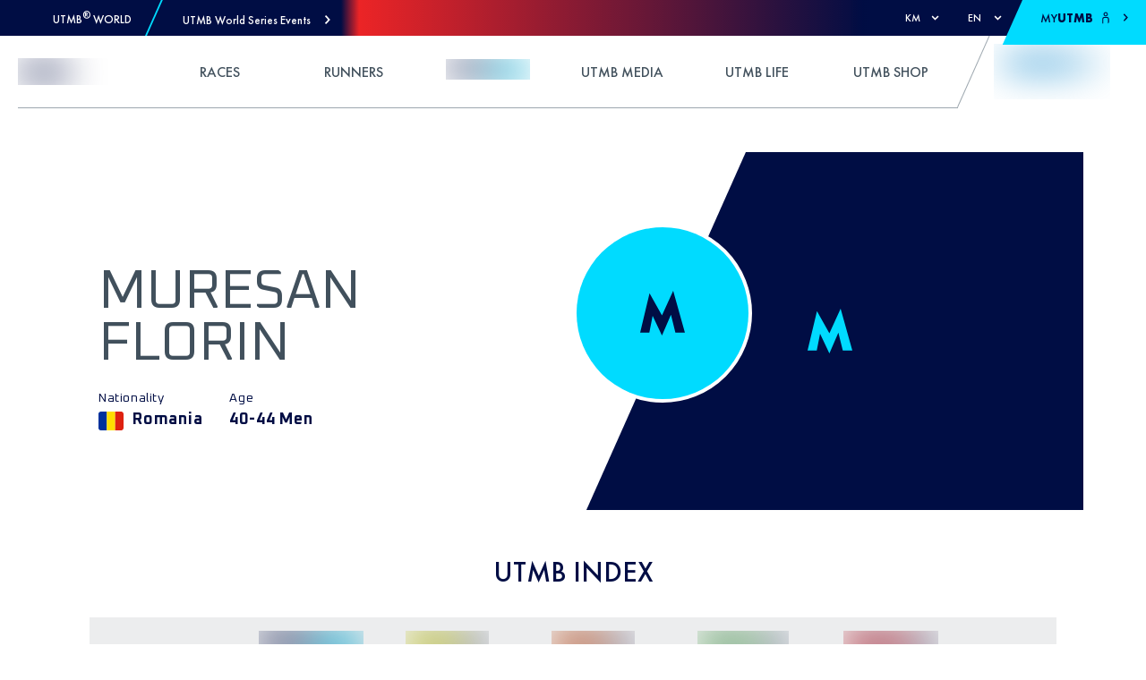

--- FILE ---
content_type: text/html; charset=utf-8
request_url: https://utmb.world/en/runner/2579361.muresan.florin
body_size: 50412
content:
<!DOCTYPE html><html lang="en"><head><meta charSet="utf-8"/><meta name="viewport" content="width=device-width, initial-scale=1, maximum-scale=1"/><meta property="og:locale" content="en"/><meta name="rating" content="general"/><link rel="shortcut icon" href="https://res.cloudinary.com/utmb-world/image/upload/q_auto/f_auto/c_fill,g_auto/if_w_gt_1920/c_scale,w_1920/if_end/v1/Common/default-favicon?_a=ATADJd80"/><title>Muresan FLORIN - His Trail results and UTMB® Index</title><meta name="title" content="Muresan FLORIN - His Trail results and UTMB® Index"/><meta name="description" content="Muresan FLORIN &#x27;s UTMB® Index is -. He finished 13th overall in the TRAIL &amp; BIKE 2021 - TRAIL. Check his results and UTMB® Index."/><meta name="keywords" content="Muresan FLORIN, , TRAIL &amp; BIKE 2021 - TRAIL, UTMB® Index, Trail, Results"/><meta name="og:title" content="Muresan FLORIN - His Trail results and UTMB® Index"/><meta name="og:description" content="Muresan FLORIN &#x27;s UTMB® Index is -. He finished 13th overall in the TRAIL &amp; BIKE 2021 - TRAIL. Check his results and UTMB® Index."/><meta name="og:url" content="https://utmb.world/runner/2579361.muresan.florin"/><meta name="og:type" content="website"/><meta name="twitter:site" content="@UTMBWorldSeries"/><meta name="twitter:url" content="https://utmb.world/runner/2579361.muresan.florin"/><meta name="twitter:title" content="Muresan FLORIN - His Trail results and UTMB® Index"/><meta name="twitter:description" content="Muresan FLORIN &#x27;s UTMB® Index is -. He finished 13th overall in the TRAIL &amp; BIKE 2021 - TRAIL. Check his results and UTMB® Index."/><meta name="twitter:card" content="summary_large_image"/><meta name="robots" content="index,follow"/><meta name="googlebot" content="index,follow"/><link rel="alternate" hrefLang="en" href="https://utmb.world/runner/2579361.muresan.florin"/><link rel="alternate" hrefLang="fr" href="https://utmb.world/fr/runner/2579361.muresan.florin"/><link rel="alternate" hrefLang="es" href="https://utmb.world/es/runner/2579361.muresan.florin"/><link rel="alternate" hrefLang="it" href="https://utmb.world/it/runner/2579361.muresan.florin"/><link rel="alternate" hrefLang="x-default" href="https://utmb.world/runner/2579361.muresan.florin"/><link rel="canonical" href="https://utmb.world/runner/2579361.muresan.florin"/><script type="application/ld+json">{"@context":"https://schema.org","@type":"Organization","url":"https://utmb.world","name":"UTMB® World Series","sameAs":["https://www.facebook.com/UTMBWorldSeries","https://www.instagram.com/utmbworldseries/","https://www.tiktok.com/@utmbworldseries","https://www.youtube.com/c/UTMBWorldSeries","https://www.strava.com/clubs/ultra-trail%C2%AE-world-tour-228759?","https://linkedin.com/company/utmb-group"],"address":{"@type":"PostalAddress","addressLocality":" "}}</script><meta name="next-head-count" content="27"/><link rel="preconnect" href="https://fonts.googleapis.com"/><link rel="preconnect" href="https://fonts.gstatic.com"/><link rel="preconnect" href="https://accounts.utmb.world"/><link rel="preconnect" href="https://www.googletagmanager.com"/><link rel="preconnect" href="https://connect.facebook.net"/><link rel="preconnect" href="https://res.cloudinary.com"/><link rel="preconnect" href="https://fonts.gstatic.com" crossorigin /><link rel="preload" href="/_next/static/css/512b94d0509b67fb.css" as="style"/><link rel="stylesheet" href="/_next/static/css/512b94d0509b67fb.css" data-n-g=""/><link rel="preload" href="/_next/static/css/fc0bcf03a9f7dda9.css" as="style"/><link rel="stylesheet" href="/_next/static/css/fc0bcf03a9f7dda9.css" data-n-p=""/><link rel="preload" href="/_next/static/css/f833b8b4388809e4.css" as="style"/><link rel="stylesheet" href="/_next/static/css/f833b8b4388809e4.css" data-n-p=""/><link rel="preload" href="/_next/static/css/0c0f151f2a6b39b0.css" as="style"/><link rel="stylesheet" href="/_next/static/css/0c0f151f2a6b39b0.css" data-n-p=""/><link rel="preload" href="/_next/static/css/8a29caf7726f28a3.css" as="style"/><link rel="stylesheet" href="/_next/static/css/8a29caf7726f28a3.css" data-n-p=""/><noscript data-n-css=""></noscript><script defer="" nomodule="" src="/_next/static/chunks/polyfills-5cd94c89d3acac5f.js"></script><script defer="" src="/_next/static/chunks/3064.1b1d78046ae2f079.js"></script><script defer="" src="/_next/static/chunks/6952.f3f3ad75a28dd12e.js"></script><script defer="" src="/_next/static/chunks/1508.7f759c56322e57b7.js"></script><script defer="" src="/_next/static/chunks/8445.7006bce48cd9dd4b.js"></script><script defer="" src="/_next/static/chunks/7538.5aac7239114adb9c.js"></script><script defer="" src="/_next/static/chunks/555.80d5bcbca3e6d487.js"></script><script defer="" src="/_next/static/chunks/9031.6e5e82105d3b876c.js"></script><script defer="" src="/_next/static/chunks/4043.b995b4001cec0e9a.js"></script><script defer="" src="/_next/static/chunks/5351.f033789a2f9121db.js"></script><script defer="" src="/_next/static/chunks/70.1a11e68c5f7b4968.js"></script><script defer="" src="/_next/static/chunks/8562.94600565d25c4673.js"></script><script defer="" src="/_next/static/chunks/8728.c3c650f469ed6880.js"></script><script defer="" src="/_next/static/chunks/4162.d5617aae8f4c7a9d.js"></script><script defer="" src="/_next/static/chunks/1648.760347f842b2e0c7.js"></script><script defer="" src="/_next/static/chunks/6511.ce3e00a0095096d0.js"></script><script defer="" src="/_next/static/chunks/2077.dfdc7d282ca8f6d1.js"></script><script src="/_next/static/chunks/webpack-60ea19ee34d69815.js" defer=""></script><script src="/_next/static/chunks/framework-26d2e5f9611fa785.js" defer=""></script><script src="/_next/static/chunks/main-3ccfd3af35b13ee5.js" defer=""></script><script src="/_next/static/chunks/pages/_app-310682d04c1c3d2e.js" defer=""></script><script src="/_next/static/chunks/123-259030204323d9c5.js" defer=""></script><script src="/_next/static/chunks/2181-29287848a5396b19.js" defer=""></script><script src="/_next/static/chunks/8352-be3a2cebf14da119.js" defer=""></script><script src="/_next/static/chunks/5037-b276a8e564a4bcd5.js" defer=""></script><script src="/_next/static/chunks/7974-8e1c988633c7c409.js" defer=""></script><script src="/_next/static/chunks/7803-865f31530421b9f3.js" defer=""></script><script src="/_next/static/chunks/8843-94d8f08f3f6d82e7.js" defer=""></script><script src="/_next/static/chunks/78-1b26259cc63825c7.js" defer=""></script><script src="/_next/static/chunks/pages/runner/%5Brunner%5D-9c22db68e4e99af7.js" defer=""></script><script src="/_next/static/nR6zL3MeUCujqw9qrv5WB/_buildManifest.js" defer=""></script><script src="/_next/static/nR6zL3MeUCujqw9qrv5WB/_ssgManifest.js" defer=""></script><script src="/_next/static/nR6zL3MeUCujqw9qrv5WB/_middlewareManifest.js" defer=""></script><style data-href="https://fonts.googleapis.com/css2?family=Oxanium:wght@300;400;500;700&display=swap">@font-face{font-family:'Oxanium';font-style:normal;font-weight:300;font-display:swap;src:url(https://fonts.gstatic.com/l/font?kit=RrQPboN_4yJ0JmiMUW7sIGjd1IA9G80XfniP&skey=c0faa3e28022c872&v=v21) format('woff')}@font-face{font-family:'Oxanium';font-style:normal;font-weight:400;font-display:swap;src:url(https://fonts.gstatic.com/l/font?kit=RrQPboN_4yJ0JmiMUW7sIGjd1IA9G81JfniP&skey=c0faa3e28022c872&v=v21) format('woff')}@font-face{font-family:'Oxanium';font-style:normal;font-weight:500;font-display:swap;src:url(https://fonts.gstatic.com/l/font?kit=RrQPboN_4yJ0JmiMUW7sIGjd1IA9G817fniP&skey=c0faa3e28022c872&v=v21) format('woff')}@font-face{font-family:'Oxanium';font-style:normal;font-weight:700;font-display:swap;src:url(https://fonts.gstatic.com/l/font?kit=RrQPboN_4yJ0JmiMUW7sIGjd1IA9G82ueXiP&skey=c0faa3e28022c872&v=v21) format('woff')}@font-face{font-family:'Oxanium';font-style:normal;font-weight:300;font-display:swap;src:url(https://fonts.gstatic.com/s/oxanium/v21/RrQQboN_4yJ0JmiMe2zE0ZJCZ4cQGg.woff2) format('woff2');unicode-range:U+0100-02BA,U+02BD-02C5,U+02C7-02CC,U+02CE-02D7,U+02DD-02FF,U+0304,U+0308,U+0329,U+1D00-1DBF,U+1E00-1E9F,U+1EF2-1EFF,U+2020,U+20A0-20AB,U+20AD-20C0,U+2113,U+2C60-2C7F,U+A720-A7FF}@font-face{font-family:'Oxanium';font-style:normal;font-weight:300;font-display:swap;src:url(https://fonts.gstatic.com/s/oxanium/v21/RrQQboN_4yJ0JmiMe2LE0ZJCZ4c.woff2) format('woff2');unicode-range:U+0000-00FF,U+0131,U+0152-0153,U+02BB-02BC,U+02C6,U+02DA,U+02DC,U+0304,U+0308,U+0329,U+2000-206F,U+20AC,U+2122,U+2191,U+2193,U+2212,U+2215,U+FEFF,U+FFFD}@font-face{font-family:'Oxanium';font-style:normal;font-weight:400;font-display:swap;src:url(https://fonts.gstatic.com/s/oxanium/v21/RrQQboN_4yJ0JmiMe2zE0ZJCZ4cQGg.woff2) format('woff2');unicode-range:U+0100-02BA,U+02BD-02C5,U+02C7-02CC,U+02CE-02D7,U+02DD-02FF,U+0304,U+0308,U+0329,U+1D00-1DBF,U+1E00-1E9F,U+1EF2-1EFF,U+2020,U+20A0-20AB,U+20AD-20C0,U+2113,U+2C60-2C7F,U+A720-A7FF}@font-face{font-family:'Oxanium';font-style:normal;font-weight:400;font-display:swap;src:url(https://fonts.gstatic.com/s/oxanium/v21/RrQQboN_4yJ0JmiMe2LE0ZJCZ4c.woff2) format('woff2');unicode-range:U+0000-00FF,U+0131,U+0152-0153,U+02BB-02BC,U+02C6,U+02DA,U+02DC,U+0304,U+0308,U+0329,U+2000-206F,U+20AC,U+2122,U+2191,U+2193,U+2212,U+2215,U+FEFF,U+FFFD}@font-face{font-family:'Oxanium';font-style:normal;font-weight:500;font-display:swap;src:url(https://fonts.gstatic.com/s/oxanium/v21/RrQQboN_4yJ0JmiMe2zE0ZJCZ4cQGg.woff2) format('woff2');unicode-range:U+0100-02BA,U+02BD-02C5,U+02C7-02CC,U+02CE-02D7,U+02DD-02FF,U+0304,U+0308,U+0329,U+1D00-1DBF,U+1E00-1E9F,U+1EF2-1EFF,U+2020,U+20A0-20AB,U+20AD-20C0,U+2113,U+2C60-2C7F,U+A720-A7FF}@font-face{font-family:'Oxanium';font-style:normal;font-weight:500;font-display:swap;src:url(https://fonts.gstatic.com/s/oxanium/v21/RrQQboN_4yJ0JmiMe2LE0ZJCZ4c.woff2) format('woff2');unicode-range:U+0000-00FF,U+0131,U+0152-0153,U+02BB-02BC,U+02C6,U+02DA,U+02DC,U+0304,U+0308,U+0329,U+2000-206F,U+20AC,U+2122,U+2191,U+2193,U+2212,U+2215,U+FEFF,U+FFFD}@font-face{font-family:'Oxanium';font-style:normal;font-weight:700;font-display:swap;src:url(https://fonts.gstatic.com/s/oxanium/v21/RrQQboN_4yJ0JmiMe2zE0ZJCZ4cQGg.woff2) format('woff2');unicode-range:U+0100-02BA,U+02BD-02C5,U+02C7-02CC,U+02CE-02D7,U+02DD-02FF,U+0304,U+0308,U+0329,U+1D00-1DBF,U+1E00-1E9F,U+1EF2-1EFF,U+2020,U+20A0-20AB,U+20AD-20C0,U+2113,U+2C60-2C7F,U+A720-A7FF}@font-face{font-family:'Oxanium';font-style:normal;font-weight:700;font-display:swap;src:url(https://fonts.gstatic.com/s/oxanium/v21/RrQQboN_4yJ0JmiMe2LE0ZJCZ4c.woff2) format('woff2');unicode-range:U+0000-00FF,U+0131,U+0152-0153,U+02BB-02BC,U+02C6,U+02DA,U+02DC,U+0304,U+0308,U+0329,U+2000-206F,U+20AC,U+2122,U+2191,U+2193,U+2212,U+2215,U+FEFF,U+FFFD}</style></head><body><div id="__next" data-reactroot=""><div data-overlay-container="true"> <a href="#reach-skip-nav" data-reach-skip-link="" data-reach-skip-nav-link="">Skip to Content</a><div class="row top-bar_top_nav_wrapper__SssWE"><div><div class="top-bar_left_content_wrapper__KPpT1"><div class="utmb-link_utmb_link__5EtWg"><div class="utmb-link_logo__X1Zv1"><span style="box-sizing:border-box;display:inline-block;overflow:hidden;width:initial;height:initial;background:none;opacity:1;border:0;margin:0;padding:0;position:relative;max-width:100%"><span style="box-sizing:border-box;display:block;width:initial;height:initial;background:none;opacity:1;border:0;margin:0;padding:0;max-width:100%"><img style="display:block;max-width:100%;width:initial;height:initial;background:none;opacity:1;border:0;margin:0;padding:0" alt="" aria-hidden="true" src="data:image/svg+xml,%3csvg%20xmlns=%27http://www.w3.org/2000/svg%27%20version=%271.1%27%20width=%2724%27%20height=%2724%27/%3e"/></span><img alt="UTMB Logo Icon" src="[data-uri]" decoding="async" data-nimg="intrinsic" style="position:absolute;top:0;left:0;bottom:0;right:0;box-sizing:border-box;padding:0;border:none;margin:auto;display:block;width:0;height:0;min-width:100%;max-width:100%;min-height:100%;max-height:100%"/><noscript><img alt="UTMB Logo Icon" srcSet="/svg/utmb-logo.svg 1x, /svg/utmb-logo.svg 2x" src="/svg/utmb-logo.svg" decoding="async" data-nimg="intrinsic" style="position:absolute;top:0;left:0;bottom:0;right:0;box-sizing:border-box;padding:0;border:none;margin:auto;display:block;width:0;height:0;min-width:100%;max-width:100%;min-height:100%;max-height:100%" loading="lazy"/></noscript></span></div><a class="link_link__96ppl" href="/"><span class="font-13 futura-medium utmb-link_event_name__W9AnL" style="color:var(--utmb-color-white)">UTMB<sup>®</sup> World</span></a></div><div class="top-bar_separator__MuET7"></div><div role="button" tabindex="0" class="top-bar_mega_nav_link__w7Q1V"><span class="font-13 futura-medium">UTMB World Series Events</span><svg width="7" height="11" viewBox="0 0 7 11" style="vertical-align:middle;overflow:hidden"><path fill="currentColor" d="m.986 1.286 3.458 3.729L.986 8.744l1.198 1.286L6.24 5.658l.596-.643-.596-.643L2.185 0z"></path></svg></div><div class="mega-nav_root__74NzO"><div class="mega-nav_container__Bnucf container"><div class="mega-nav_heading__q6gdW row"><div class="mega-nav_heading_button__AD8Lg col-2"><div role="button" tabindex="0" class="mega-nav_heading_button_wrapper__cyWd1"><svg style="vertical-align:middle;overflow:hidden;transform:rotate(-90deg)" width="20" height="16" viewBox="0 -2 17 13"><g fill="none" fill-rule="evenodd"><g fill="currentColor"><g><path d="M8.165-1.455L2.64 3.079c-.28.242-.304.654-.086.916.218.263.656.304.919.086L7.932.427V13.95c0 .357.29.648.65.648.359 0 .65-.29.65-.648V.427l4.458 3.654c.264.218.698.174.92-.086.233-.274.177-.699-.087-.916L8.998-1.455c-.316-.202-.554-.176-.833 0"></path></g></g></g></svg></div></div><div class="col-10"><div class="mega-nav_title__685ql"><p class="font-d-32 futura-medium lh-d-40">Select the event you&#x27;re interested in</p></div><div aria-hidden="true" class="flex self-grow spacer-30"></div><div class="mega-nav_summary__6ZzoA"><p class="font-d-18 futura-light lh-d-28">Register to discover the race</p></div></div></div><div class="mega-nav_region_section__TBwQ1 row"><div class="mega-nav_region_name__ZHVPQ col-2"><p class="font-26 font-d-36 futura-heavy lh-d-40">Europe</p></div><div class="col-10"><div class="row"><div class="mega-nav_image_wrapper__3DG2G col-12 col-lg-6 col-xl-4 col-xxl-3"><a class="link_link__96ppl mega-nav_race_link__OaBY4" href="https://arcofattrition.utmb.world" target="_blank"><div class="mega-nav_overlay__DgWLH"><div class="mega-nav_date__F8Gr3"><p class="font-d-14 font-oxanium-bold lh-d-24">22 - 25 January 2026</p></div><div class="mega-nav_utmb_icon__qtZGZ"><span style="box-sizing:border-box;display:block;overflow:hidden;width:initial;height:initial;background:none;opacity:1;border:0;margin:0;padding:0;position:absolute;top:0;left:0;bottom:0;right:0"><img src="[data-uri]" decoding="async" data-nimg="fill" style="position:absolute;top:0;left:0;bottom:0;right:0;box-sizing:border-box;padding:0;border:none;margin:auto;display:block;width:0;height:0;min-width:100%;max-width:100%;min-height:100%;max-height:100%;object-fit:contain;filter:blur(20px);background-size:contain;background-image:url(&quot;https://res.cloudinary.com/utmb-world/image/upload/if_w_gt_400/c_scale,h_400,w_400/if_end/e_blur/v1//arcofattrition/Logos/Logo_Arc_of_Attrition_BY_UTMB_white_a93ca2ebfb.png?_a=ATADJd80&quot;);background-position:0% 0%"/><noscript><img src="https://res.cloudinary.com/utmb-world/image/upload/q_auto/f_auto/c_fill,g_auto/e_trim/if_w_gt_165/c_scale,w_165/if_end/v1//arcofattrition/Logos/Logo_Arc_of_Attrition_BY_UTMB_white_a93ca2ebfb.png?_a=ATADJd80" decoding="async" data-nimg="fill" style="position:absolute;top:0;left:0;bottom:0;right:0;box-sizing:border-box;padding:0;border:none;margin:auto;display:block;width:0;height:0;min-width:100%;max-width:100%;min-height:100%;max-height:100%;object-fit:contain" loading="lazy"/></noscript></span></div><div class="mega-nav_flag__wmnYo"><span class="fi fi-gb flag_flag__vI17O"></span></div></div><span style="box-sizing:border-box;display:block;overflow:hidden;width:initial;height:initial;background:none;opacity:1;border:0;margin:0;padding:0;position:absolute;top:0;left:0;bottom:0;right:0"><img src="[data-uri]" decoding="async" data-nimg="fill" class="mega-nav_image__Pcdyh" style="position:absolute;top:0;left:0;bottom:0;right:0;box-sizing:border-box;padding:0;border:none;margin:auto;display:block;width:0;height:0;min-width:100%;max-width:100%;min-height:100%;max-height:100%;object-fit:cover;filter:blur(20px);background-size:cover;background-image:url(&quot;https://res.cloudinary.com/utmb-world/image/upload/if_w_gt_400/c_scale,h_400,w_400/if_end/e_blur/v1//arcofattrition/Photo_26_01_2024_14_43_52_19d519c5d2.jpg?_a=ATADJd80&quot;);background-position:0% 0%"/><noscript><img src="https://res.cloudinary.com/utmb-world/image/upload/q_auto/f_auto/c_fill,g_auto/if_w_gt_300/c_scale,w_300/if_end/v1//arcofattrition/Photo_26_01_2024_14_43_52_19d519c5d2.jpg?_a=ATADJd80" decoding="async" data-nimg="fill" style="position:absolute;top:0;left:0;bottom:0;right:0;box-sizing:border-box;padding:0;border:none;margin:auto;display:block;width:0;height:0;min-width:100%;max-width:100%;min-height:100%;max-height:100%;object-fit:cover" class="mega-nav_image__Pcdyh" loading="lazy"/></noscript></span></a></div><div class="mega-nav_image_wrapper__3DG2G col-12 col-lg-6 col-xl-4 col-xxl-3"><a class="link_link__96ppl mega-nav_race_link__OaBY4" href="https://chianti.utmb.world" target="_blank"><div class="mega-nav_overlay__DgWLH"><div class="mega-nav_date__F8Gr3"><p class="font-d-14 font-oxanium-bold lh-d-24">19 - 22 March 2026</p></div><div class="mega-nav_utmb_icon__qtZGZ"><span style="box-sizing:border-box;display:block;overflow:hidden;width:initial;height:initial;background:none;opacity:1;border:0;margin:0;padding:0;position:absolute;top:0;left:0;bottom:0;right:0"><img src="[data-uri]" decoding="async" data-nimg="fill" style="position:absolute;top:0;left:0;bottom:0;right:0;box-sizing:border-box;padding:0;border:none;margin:auto;display:block;width:0;height:0;min-width:100%;max-width:100%;min-height:100%;max-height:100%;object-fit:contain;filter:blur(20px);background-size:contain;background-image:url(&quot;https://res.cloudinary.com/utmb-world/image/upload/if_w_gt_400/c_scale,h_400,w_400/if_end/e_blur/v1//chianti/Logos/SF_CHIANTI_LOGO_BY_UTMB_light_0e3f5298ae.png?_a=ATADJd80&quot;);background-position:0% 0%"/><noscript><img src="https://res.cloudinary.com/utmb-world/image/upload/q_auto/f_auto/c_fill,g_auto/e_trim/if_w_gt_165/c_scale,w_165/if_end/v1//chianti/Logos/SF_CHIANTI_LOGO_BY_UTMB_light_0e3f5298ae.png?_a=ATADJd80" decoding="async" data-nimg="fill" style="position:absolute;top:0;left:0;bottom:0;right:0;box-sizing:border-box;padding:0;border:none;margin:auto;display:block;width:0;height:0;min-width:100%;max-width:100%;min-height:100%;max-height:100%;object-fit:contain" loading="lazy"/></noscript></span></div><div class="mega-nav_flag__wmnYo"><span class="fi fi-it flag_flag__vI17O"></span></div></div><span style="box-sizing:border-box;display:block;overflow:hidden;width:initial;height:initial;background:none;opacity:1;border:0;margin:0;padding:0;position:absolute;top:0;left:0;bottom:0;right:0"><img src="[data-uri]" decoding="async" data-nimg="fill" class="mega-nav_image__Pcdyh" style="position:absolute;top:0;left:0;bottom:0;right:0;box-sizing:border-box;padding:0;border:none;margin:auto;display:block;width:0;height:0;min-width:100%;max-width:100%;min-height:100%;max-height:100%;object-fit:cover;filter:blur(20px);background-size:cover;background-image:url(&quot;https://res.cloudinary.com/utmb-world/image/upload/if_w_gt_400/c_scale,h_400,w_400/if_end/e_blur/v1//chianti/Races/Photos/Chianti_Ultra_Trail_Francesco_Mazzei_61_6189013412.jpg?_a=ATADJd80&quot;);background-position:0% 0%"/><noscript><img src="https://res.cloudinary.com/utmb-world/image/upload/q_auto/f_auto/c_fill,g_auto/if_w_gt_300/c_scale,w_300/if_end/v1//chianti/Races/Photos/Chianti_Ultra_Trail_Francesco_Mazzei_61_6189013412.jpg?_a=ATADJd80" decoding="async" data-nimg="fill" style="position:absolute;top:0;left:0;bottom:0;right:0;box-sizing:border-box;padding:0;border:none;margin:auto;display:block;width:0;height:0;min-width:100%;max-width:100%;min-height:100%;max-height:100%;object-fit:cover" class="mega-nav_image__Pcdyh" loading="lazy"/></noscript></span></a></div><div class="mega-nav_image_wrapper__3DG2G col-12 col-lg-6 col-xl-4 col-xxl-3"><a class="link_link__96ppl mega-nav_race_link__OaBY4" href="https://tenerife.utmb.world" target="_blank"><div class="mega-nav_overlay__DgWLH"><div class="mega-nav_date__F8Gr3"><p class="font-d-14 font-oxanium-bold lh-d-24">19 - 21 March 2026</p></div><div class="mega-nav_utmb_icon__qtZGZ"><span style="box-sizing:border-box;display:block;overflow:hidden;width:initial;height:initial;background:none;opacity:1;border:0;margin:0;padding:0;position:absolute;top:0;left:0;bottom:0;right:0"><img src="[data-uri]" decoding="async" data-nimg="fill" style="position:absolute;top:0;left:0;bottom:0;right:0;box-sizing:border-box;padding:0;border:none;margin:auto;display:block;width:0;height:0;min-width:100%;max-width:100%;min-height:100%;max-height:100%;object-fit:contain;filter:blur(20px);background-size:contain;background-image:url(&quot;https://res.cloudinary.com/utmb-world/image/upload/if_w_gt_400/c_scale,h_400,w_400/if_end/e_blur/v1//tenerife/LOGOS/logo_TENERIFE_by_UTMB_blanco_8b1fa22998.png?_a=ATADJd80&quot;);background-position:0% 0%"/><noscript><img src="https://res.cloudinary.com/utmb-world/image/upload/q_auto/f_auto/c_fill,g_auto/e_trim/if_w_gt_165/c_scale,w_165/if_end/v1//tenerife/LOGOS/logo_TENERIFE_by_UTMB_blanco_8b1fa22998.png?_a=ATADJd80" decoding="async" data-nimg="fill" style="position:absolute;top:0;left:0;bottom:0;right:0;box-sizing:border-box;padding:0;border:none;margin:auto;display:block;width:0;height:0;min-width:100%;max-width:100%;min-height:100%;max-height:100%;object-fit:contain" loading="lazy"/></noscript></span></div><div class="mega-nav_flag__wmnYo"><span class="fi fi-es flag_flag__vI17O"></span></div></div><span style="box-sizing:border-box;display:block;overflow:hidden;width:initial;height:initial;background:none;opacity:1;border:0;margin:0;padding:0;position:absolute;top:0;left:0;bottom:0;right:0"><img src="[data-uri]" decoding="async" data-nimg="fill" class="mega-nav_image__Pcdyh" style="position:absolute;top:0;left:0;bottom:0;right:0;box-sizing:border-box;padding:0;border:none;margin:auto;display:block;width:0;height:0;min-width:100%;max-width:100%;min-height:100%;max-height:100%;object-fit:cover;filter:blur(20px);background-size:cover;background-image:url(&quot;https://res.cloudinary.com/utmb-world/image/upload/if_w_gt_400/c_scale,h_400,w_400/if_end/e_blur/v1//tenerife/FOTOGRAF%C3%8DAS/FOTOGRAF%C3%8DAS%20HOME/tenerifebluetrail_santiagoferrero_ultra_hr_01_f6cec7e385.jpg?_a=ATADJd80&quot;);background-position:0% 0%"/><noscript><img src="https://res.cloudinary.com/utmb-world/image/upload/q_auto/f_auto/c_fill,g_auto/if_w_gt_300/c_scale,w_300/if_end/v1//tenerife/FOTOGRAF%C3%8DAS/FOTOGRAF%C3%8DAS%20HOME/tenerifebluetrail_santiagoferrero_ultra_hr_01_f6cec7e385.jpg?_a=ATADJd80" decoding="async" data-nimg="fill" style="position:absolute;top:0;left:0;bottom:0;right:0;box-sizing:border-box;padding:0;border:none;margin:auto;display:block;width:0;height:0;min-width:100%;max-width:100%;min-height:100%;max-height:100%;object-fit:cover" class="mega-nav_image__Pcdyh" loading="lazy"/></noscript></span></a></div><div class="mega-nav_image_wrapper__3DG2G col-12 col-lg-6 col-xl-4 col-xxl-3"><a class="link_link__96ppl mega-nav_race_link__OaBY4" href="https://istria.utmb.world" target="_blank"><div class="mega-nav_overlay__DgWLH"><div class="mega-nav_date__F8Gr3"><p class="font-d-14 font-oxanium-bold lh-d-24">09 - 12 April 2026</p></div><div class="mega-nav_utmb_icon__qtZGZ"><span style="box-sizing:border-box;display:block;overflow:hidden;width:initial;height:initial;background:none;opacity:1;border:0;margin:0;padding:0;position:absolute;top:0;left:0;bottom:0;right:0"><img src="[data-uri]" decoding="async" data-nimg="fill" style="position:absolute;top:0;left:0;bottom:0;right:0;box-sizing:border-box;padding:0;border:none;margin:auto;display:block;width:0;height:0;min-width:100%;max-width:100%;min-height:100%;max-height:100%;object-fit:contain;filter:blur(20px);background-size:contain;background-image:url(&quot;https://res.cloudinary.com/utmb-world/image/upload/if_w_gt_400/c_scale,h_400,w_400/if_end/e_blur/v1//istria/Istria100_logo_white_8aeb5f313f.png?_a=ATADJd80&quot;);background-position:0% 0%"/><noscript><img src="https://res.cloudinary.com/utmb-world/image/upload/q_auto/f_auto/c_fill,g_auto/e_trim/if_w_gt_165/c_scale,w_165/if_end/v1//istria/Istria100_logo_white_8aeb5f313f.png?_a=ATADJd80" decoding="async" data-nimg="fill" style="position:absolute;top:0;left:0;bottom:0;right:0;box-sizing:border-box;padding:0;border:none;margin:auto;display:block;width:0;height:0;min-width:100%;max-width:100%;min-height:100%;max-height:100%;object-fit:contain" loading="lazy"/></noscript></span></div><div class="mega-nav_flag__wmnYo"><span class="fi fi-hr flag_flag__vI17O"></span></div></div><span style="box-sizing:border-box;display:block;overflow:hidden;width:initial;height:initial;background:none;opacity:1;border:0;margin:0;padding:0;position:absolute;top:0;left:0;bottom:0;right:0"><img src="[data-uri]" decoding="async" data-nimg="fill" class="mega-nav_image__Pcdyh" style="position:absolute;top:0;left:0;bottom:0;right:0;box-sizing:border-box;padding:0;border:none;margin:auto;display:block;width:0;height:0;min-width:100%;max-width:100%;min-height:100%;max-height:100%;object-fit:cover;filter:blur(20px);background-size:cover;background-image:url(&quot;https://res.cloudinary.com/utmb-world/image/upload/if_w_gt_400/c_scale,h_400,w_400/if_end/e_blur/v1//istria/Header%20Images/Meet_you_extraordinary_Istria_Home_22b4dfcf23.jpg?_a=ATADJd80&quot;);background-position:0% 0%"/><noscript><img src="https://res.cloudinary.com/utmb-world/image/upload/q_auto/f_auto/c_fill,g_auto/if_w_gt_300/c_scale,w_300/if_end/v1//istria/Header%20Images/Meet_you_extraordinary_Istria_Home_22b4dfcf23.jpg?_a=ATADJd80" decoding="async" data-nimg="fill" style="position:absolute;top:0;left:0;bottom:0;right:0;box-sizing:border-box;padding:0;border:none;margin:auto;display:block;width:0;height:0;min-width:100%;max-width:100%;min-height:100%;max-height:100%;object-fit:cover" class="mega-nav_image__Pcdyh" loading="lazy"/></noscript></span></a></div><div class="mega-nav_image_wrapper__3DG2G col-12 col-lg-6 col-xl-4 col-xxl-3"><a class="link_link__96ppl mega-nav_race_link__OaBY4" href="https://ventoux.utmb.world" target="_blank"><div class="mega-nav_overlay__DgWLH"><div class="mega-nav_date__F8Gr3"><p class="font-d-14 font-oxanium-bold lh-d-24">24 - 26 April 2026</p></div><div class="mega-nav_utmb_icon__qtZGZ"><span style="box-sizing:border-box;display:block;overflow:hidden;width:initial;height:initial;background:none;opacity:1;border:0;margin:0;padding:0;position:absolute;top:0;left:0;bottom:0;right:0"><img src="[data-uri]" decoding="async" data-nimg="fill" style="position:absolute;top:0;left:0;bottom:0;right:0;box-sizing:border-box;padding:0;border:none;margin:auto;display:block;width:0;height:0;min-width:100%;max-width:100%;min-height:100%;max-height:100%;object-fit:contain;filter:blur(20px);background-size:contain;background-image:url(&quot;https://res.cloudinary.com/utmb-world/image/upload/if_w_gt_400/c_scale,h_400,w_400/if_end/e_blur/v1//ventoux/Logos/Logo_GRAND_RAID_VENTOUX_white_346cd68fd0.png?_a=ATADJd80&quot;);background-position:0% 0%"/><noscript><img src="https://res.cloudinary.com/utmb-world/image/upload/q_auto/f_auto/c_fill,g_auto/e_trim/if_w_gt_165/c_scale,w_165/if_end/v1//ventoux/Logos/Logo_GRAND_RAID_VENTOUX_white_346cd68fd0.png?_a=ATADJd80" decoding="async" data-nimg="fill" style="position:absolute;top:0;left:0;bottom:0;right:0;box-sizing:border-box;padding:0;border:none;margin:auto;display:block;width:0;height:0;min-width:100%;max-width:100%;min-height:100%;max-height:100%;object-fit:contain" loading="lazy"/></noscript></span></div><div class="mega-nav_flag__wmnYo"><span class="fi fi-fr flag_flag__vI17O"></span></div></div><span style="box-sizing:border-box;display:block;overflow:hidden;width:initial;height:initial;background:none;opacity:1;border:0;margin:0;padding:0;position:absolute;top:0;left:0;bottom:0;right:0"><img src="[data-uri]" decoding="async" data-nimg="fill" class="mega-nav_image__Pcdyh" style="position:absolute;top:0;left:0;bottom:0;right:0;box-sizing:border-box;padding:0;border:none;margin:auto;display:block;width:0;height:0;min-width:100%;max-width:100%;min-height:100%;max-height:100%;object-fit:cover;filter:blur(20px);background-size:cover;background-image:url(&quot;https://res.cloudinary.com/utmb-world/image/upload/if_w_gt_400/c_scale,h_400,w_400/if_end/e_blur/v1//ventoux/DJI_0222_c5d91ad78f.jpg?_a=ATADJd80&quot;);background-position:0% 0%"/><noscript><img src="https://res.cloudinary.com/utmb-world/image/upload/q_auto/f_auto/c_fill,g_auto/if_w_gt_300/c_scale,w_300/if_end/v1//ventoux/DJI_0222_c5d91ad78f.jpg?_a=ATADJd80" decoding="async" data-nimg="fill" style="position:absolute;top:0;left:0;bottom:0;right:0;box-sizing:border-box;padding:0;border:none;margin:auto;display:block;width:0;height:0;min-width:100%;max-width:100%;min-height:100%;max-height:100%;object-fit:cover" class="mega-nav_image__Pcdyh" loading="lazy"/></noscript></span></a></div><div class="mega-nav_image_wrapper__3DG2G col-12 col-lg-6 col-xl-4 col-xxl-3"><a class="link_link__96ppl mega-nav_race_link__OaBY4" href="https://ohmeudeus.utmb.world" target="_blank"><div class="mega-nav_overlay__DgWLH"><div class="mega-nav_date__F8Gr3"><p class="font-d-14 font-oxanium-bold lh-d-24">01 - 03 May 2026</p></div><div class="mega-nav_utmb_icon__qtZGZ"><span style="box-sizing:border-box;display:block;overflow:hidden;width:initial;height:initial;background:none;opacity:1;border:0;margin:0;padding:0;position:absolute;top:0;left:0;bottom:0;right:0"><img src="[data-uri]" decoding="async" data-nimg="fill" style="position:absolute;top:0;left:0;bottom:0;right:0;box-sizing:border-box;padding:0;border:none;margin:auto;display:block;width:0;height:0;min-width:100%;max-width:100%;min-height:100%;max-height:100%;object-fit:contain;filter:blur(20px);background-size:contain;background-image:url(&quot;https://res.cloudinary.com/utmb-world/image/upload/if_w_gt_400/c_scale,h_400,w_400/if_end/e_blur/v1//ohmeudeus/Logos/WHITE_OMD_25_500x346_e719ba7365.png?_a=ATADJd80&quot;);background-position:0% 0%"/><noscript><img src="https://res.cloudinary.com/utmb-world/image/upload/q_auto/f_auto/c_fill,g_auto/e_trim/if_w_gt_165/c_scale,w_165/if_end/v1//ohmeudeus/Logos/WHITE_OMD_25_500x346_e719ba7365.png?_a=ATADJd80" decoding="async" data-nimg="fill" style="position:absolute;top:0;left:0;bottom:0;right:0;box-sizing:border-box;padding:0;border:none;margin:auto;display:block;width:0;height:0;min-width:100%;max-width:100%;min-height:100%;max-height:100%;object-fit:contain" loading="lazy"/></noscript></span></div><div class="mega-nav_flag__wmnYo"><span class="fi fi-pt flag_flag__vI17O"></span></div></div><span style="box-sizing:border-box;display:block;overflow:hidden;width:initial;height:initial;background:none;opacity:1;border:0;margin:0;padding:0;position:absolute;top:0;left:0;bottom:0;right:0"><img src="[data-uri]" decoding="async" data-nimg="fill" class="mega-nav_image__Pcdyh" style="position:absolute;top:0;left:0;bottom:0;right:0;box-sizing:border-box;padding:0;border:none;margin:auto;display:block;width:0;height:0;min-width:100%;max-width:100%;min-height:100%;max-height:100%;object-fit:cover;filter:blur(20px);background-size:cover;background-image:url(&quot;https://res.cloudinary.com/utmb-world/image/upload/if_w_gt_400/c_scale,h_400,w_400/if_end/e_blur/v1//ohmeudeus/oh_meu_deus_cabecalho_contact_55de3a2c07.jpg?_a=ATADJd80&quot;);background-position:0% 0%"/><noscript><img src="https://res.cloudinary.com/utmb-world/image/upload/q_auto/f_auto/c_fill,g_auto/if_w_gt_300/c_scale,w_300/if_end/v1//ohmeudeus/oh_meu_deus_cabecalho_contact_55de3a2c07.jpg?_a=ATADJd80" decoding="async" data-nimg="fill" style="position:absolute;top:0;left:0;bottom:0;right:0;box-sizing:border-box;padding:0;border:none;margin:auto;display:block;width:0;height:0;min-width:100%;max-width:100%;min-height:100%;max-height:100%;object-fit:cover" class="mega-nav_image__Pcdyh" loading="lazy"/></noscript></span></a></div><div class="mega-nav_image_wrapper__3DG2G col-12 col-lg-6 col-xl-4 col-xxl-3"><a class="link_link__96ppl mega-nav_race_link__OaBY4" href="https://alsace.utmb.world" target="_blank"><div class="mega-nav_overlay__DgWLH"><div class="mega-nav_date__F8Gr3"><p class="font-d-14 font-oxanium-bold lh-d-24">14 - 17 May 2026</p></div><div class="mega-nav_utmb_icon__qtZGZ"><span style="box-sizing:border-box;display:block;overflow:hidden;width:initial;height:initial;background:none;opacity:1;border:0;margin:0;padding:0;position:absolute;top:0;left:0;bottom:0;right:0"><img src="[data-uri]" decoding="async" data-nimg="fill" style="position:absolute;top:0;left:0;bottom:0;right:0;box-sizing:border-box;padding:0;border:none;margin:auto;display:block;width:0;height:0;min-width:100%;max-width:100%;min-height:100%;max-height:100%;object-fit:contain;filter:blur(20px);background-size:contain;background-image:url(&quot;https://res.cloudinary.com/utmb-world/image/upload/if_w_gt_400/c_scale,h_400,w_400/if_end/e_blur/v1//alsacegrandest/Menu/LOGO_Trail_Alsace_White_7c86695273.png?_a=ATADJd80&quot;);background-position:0% 0%"/><noscript><img src="https://res.cloudinary.com/utmb-world/image/upload/q_auto/f_auto/c_fill,g_auto/e_trim/if_w_gt_165/c_scale,w_165/if_end/v1//alsacegrandest/Menu/LOGO_Trail_Alsace_White_7c86695273.png?_a=ATADJd80" decoding="async" data-nimg="fill" style="position:absolute;top:0;left:0;bottom:0;right:0;box-sizing:border-box;padding:0;border:none;margin:auto;display:block;width:0;height:0;min-width:100%;max-width:100%;min-height:100%;max-height:100%;object-fit:contain" loading="lazy"/></noscript></span></div><div class="mega-nav_flag__wmnYo"><span class="fi fi-fr flag_flag__vI17O"></span></div></div><span style="box-sizing:border-box;display:block;overflow:hidden;width:initial;height:initial;background:none;opacity:1;border:0;margin:0;padding:0;position:absolute;top:0;left:0;bottom:0;right:0"><img src="[data-uri]" decoding="async" data-nimg="fill" class="mega-nav_image__Pcdyh" style="position:absolute;top:0;left:0;bottom:0;right:0;box-sizing:border-box;padding:0;border:none;margin:auto;display:block;width:0;height:0;min-width:100%;max-width:100%;min-height:100%;max-height:100%;object-fit:cover;filter:blur(20px);background-size:cover;background-image:url(&quot;https://res.cloudinary.com/utmb-world/image/upload/if_w_gt_400/c_scale,h_400,w_400/if_end/e_blur/v1//alsacegrandest/Races/100M/Wintzenheim_Hohlandsbourg_Tristan_Vuano_ADT_e5a6673c59.jpg?_a=ATADJd80&quot;);background-position:0% 0%"/><noscript><img src="https://res.cloudinary.com/utmb-world/image/upload/q_auto/f_auto/c_fill,g_auto/if_w_gt_300/c_scale,w_300/if_end/v1//alsacegrandest/Races/100M/Wintzenheim_Hohlandsbourg_Tristan_Vuano_ADT_e5a6673c59.jpg?_a=ATADJd80" decoding="async" data-nimg="fill" style="position:absolute;top:0;left:0;bottom:0;right:0;box-sizing:border-box;padding:0;border:none;margin:auto;display:block;width:0;height:0;min-width:100%;max-width:100%;min-height:100%;max-height:100%;object-fit:cover" class="mega-nav_image__Pcdyh" loading="lazy"/></noscript></span></a></div><div class="mega-nav_image_wrapper__3DG2G col-12 col-lg-6 col-xl-4 col-xxl-3"><a class="link_link__96ppl mega-nav_race_link__OaBY4" href="https://snowdonia.utmb.world" target="_blank"><div class="mega-nav_overlay__DgWLH"><div class="mega-nav_date__F8Gr3"><p class="font-d-14 font-oxanium-bold lh-d-24">15 - 17 May 2026</p></div><div class="mega-nav_utmb_icon__qtZGZ"><span style="box-sizing:border-box;display:block;overflow:hidden;width:initial;height:initial;background:none;opacity:1;border:0;margin:0;padding:0;position:absolute;top:0;left:0;bottom:0;right:0"><img src="[data-uri]" decoding="async" data-nimg="fill" style="position:absolute;top:0;left:0;bottom:0;right:0;box-sizing:border-box;padding:0;border:none;margin:auto;display:block;width:0;height:0;min-width:100%;max-width:100%;min-height:100%;max-height:100%;object-fit:contain;filter:blur(20px);background-size:contain;background-image:url(&quot;https://res.cloudinary.com/utmb-world/image/upload/if_w_gt_400/c_scale,h_400,w_400/if_end/e_blur/v1//snowdonia/Logos/Logo_Snowdonia_NEW_Red_White_cea5d7e43f.png?_a=ATADJd80&quot;);background-position:0% 0%"/><noscript><img src="https://res.cloudinary.com/utmb-world/image/upload/q_auto/f_auto/c_fill,g_auto/e_trim/if_w_gt_165/c_scale,w_165/if_end/v1//snowdonia/Logos/Logo_Snowdonia_NEW_Red_White_cea5d7e43f.png?_a=ATADJd80" decoding="async" data-nimg="fill" style="position:absolute;top:0;left:0;bottom:0;right:0;box-sizing:border-box;padding:0;border:none;margin:auto;display:block;width:0;height:0;min-width:100%;max-width:100%;min-height:100%;max-height:100%;object-fit:contain" loading="lazy"/></noscript></span></div><div class="mega-nav_flag__wmnYo"><span class="fi fi-gb flag_flag__vI17O"></span></div></div><span style="box-sizing:border-box;display:block;overflow:hidden;width:initial;height:initial;background:none;opacity:1;border:0;margin:0;padding:0;position:absolute;top:0;left:0;bottom:0;right:0"><img src="[data-uri]" decoding="async" data-nimg="fill" class="mega-nav_image__Pcdyh" style="position:absolute;top:0;left:0;bottom:0;right:0;box-sizing:border-box;padding:0;border:none;margin:auto;display:block;width:0;height:0;min-width:100%;max-width:100%;min-height:100%;max-height:100%;object-fit:cover;filter:blur(20px);background-size:cover;background-image:url(&quot;https://res.cloudinary.com/utmb-world/image/upload/if_w_gt_400/c_scale,h_400,w_400/if_end/e_blur/v1//snowdonia/Backgrounds/22_UTS_Alexis_Berg_102_04cfec00ea.jpg?_a=ATADJd80&quot;);background-position:0% 0%"/><noscript><img src="https://res.cloudinary.com/utmb-world/image/upload/q_auto/f_auto/c_fill,g_auto/if_w_gt_300/c_scale,w_300/if_end/v1//snowdonia/Backgrounds/22_UTS_Alexis_Berg_102_04cfec00ea.jpg?_a=ATADJd80" decoding="async" data-nimg="fill" style="position:absolute;top:0;left:0;bottom:0;right:0;box-sizing:border-box;padding:0;border:none;margin:auto;display:block;width:0;height:0;min-width:100%;max-width:100%;min-height:100%;max-height:100%;object-fit:cover" class="mega-nav_image__Pcdyh" loading="lazy"/></noscript></span></a></div><div class="mega-nav_image_wrapper__3DG2G col-12 col-lg-6 col-xl-4 col-xxl-3"><a class="link_link__96ppl mega-nav_race_link__OaBY4" href="https://mozart.utmb.world" target="_blank"><div class="mega-nav_overlay__DgWLH"><div class="mega-nav_date__F8Gr3"><p class="font-d-14 font-oxanium-bold lh-d-24">23rd May 2026</p></div><div class="mega-nav_utmb_icon__qtZGZ"><span style="box-sizing:border-box;display:block;overflow:hidden;width:initial;height:initial;background:none;opacity:1;border:0;margin:0;padding:0;position:absolute;top:0;left:0;bottom:0;right:0"><img src="[data-uri]" decoding="async" data-nimg="fill" style="position:absolute;top:0;left:0;bottom:0;right:0;box-sizing:border-box;padding:0;border:none;margin:auto;display:block;width:0;height:0;min-width:100%;max-width:100%;min-height:100%;max-height:100%;object-fit:contain;filter:blur(20px);background-size:contain;background-image:url(&quot;https://res.cloudinary.com/utmb-world/image/upload/if_w_gt_400/c_scale,h_400,w_400/if_end/e_blur/v1//mozart/Mozart100_By_UTMB_Neg_0b17fb1e11.png?_a=ATADJd80&quot;);background-position:0% 0%"/><noscript><img src="https://res.cloudinary.com/utmb-world/image/upload/q_auto/f_auto/c_fill,g_auto/e_trim/if_w_gt_165/c_scale,w_165/if_end/v1//mozart/Mozart100_By_UTMB_Neg_0b17fb1e11.png?_a=ATADJd80" decoding="async" data-nimg="fill" style="position:absolute;top:0;left:0;bottom:0;right:0;box-sizing:border-box;padding:0;border:none;margin:auto;display:block;width:0;height:0;min-width:100%;max-width:100%;min-height:100%;max-height:100%;object-fit:contain" loading="lazy"/></noscript></span></div><div class="mega-nav_flag__wmnYo"><span class="fi fi-at flag_flag__vI17O"></span></div></div><span style="box-sizing:border-box;display:block;overflow:hidden;width:initial;height:initial;background:none;opacity:1;border:0;margin:0;padding:0;position:absolute;top:0;left:0;bottom:0;right:0"><img src="[data-uri]" decoding="async" data-nimg="fill" class="mega-nav_image__Pcdyh" style="position:absolute;top:0;left:0;bottom:0;right:0;box-sizing:border-box;padding:0;border:none;margin:auto;display:block;width:0;height:0;min-width:100%;max-width:100%;min-height:100%;max-height:100%;object-fit:cover;filter:blur(20px);background-size:cover;background-image:url(&quot;https://res.cloudinary.com/utmb-world/image/upload/if_w_gt_400/c_scale,h_400,w_400/if_end/e_blur/v1//mozart/20210904_microsoft_c_jan_Hetfleisch_H_39305_f7509e3ea9.jpg?_a=ATADJd80&quot;);background-position:0% 0%"/><noscript><img src="https://res.cloudinary.com/utmb-world/image/upload/q_auto/f_auto/c_fill,g_auto/if_w_gt_300/c_scale,w_300/if_end/v1//mozart/20210904_microsoft_c_jan_Hetfleisch_H_39305_f7509e3ea9.jpg?_a=ATADJd80" decoding="async" data-nimg="fill" style="position:absolute;top:0;left:0;bottom:0;right:0;box-sizing:border-box;padding:0;border:none;margin:auto;display:block;width:0;height:0;min-width:100%;max-width:100%;min-height:100%;max-height:100%;object-fit:cover" class="mega-nav_image__Pcdyh" loading="lazy"/></noscript></span></a></div><div class="mega-nav_image_wrapper__3DG2G col-12 col-lg-6 col-xl-4 col-xxl-3"><a class="link_link__96ppl mega-nav_race_link__OaBY4" href="https://andorra.utmb.world" target="_blank"><div class="mega-nav_overlay__DgWLH"><div class="mega-nav_date__F8Gr3"><p class="font-d-14 font-oxanium-bold lh-d-24">11 - 14 June 2026</p></div><div class="mega-nav_utmb_icon__qtZGZ"><span style="box-sizing:border-box;display:block;overflow:hidden;width:initial;height:initial;background:none;opacity:1;border:0;margin:0;padding:0;position:absolute;top:0;left:0;bottom:0;right:0"><img src="[data-uri]" decoding="async" data-nimg="fill" style="position:absolute;top:0;left:0;bottom:0;right:0;box-sizing:border-box;padding:0;border:none;margin:auto;display:block;width:0;height:0;min-width:100%;max-width:100%;min-height:100%;max-height:100%;object-fit:contain;filter:blur(20px);background-size:contain;background-image:url(&quot;https://res.cloudinary.com/utmb-world/image/upload/if_w_gt_400/c_scale,h_400,w_400/if_end/e_blur/v1//andorra/Logos/Trail100_BY_UTMB_Logo_neg_ac75913f18.png?_a=ATADJd80&quot;);background-position:0% 0%"/><noscript><img src="https://res.cloudinary.com/utmb-world/image/upload/q_auto/f_auto/c_fill,g_auto/e_trim/if_w_gt_165/c_scale,w_165/if_end/v1//andorra/Logos/Trail100_BY_UTMB_Logo_neg_ac75913f18.png?_a=ATADJd80" decoding="async" data-nimg="fill" style="position:absolute;top:0;left:0;bottom:0;right:0;box-sizing:border-box;padding:0;border:none;margin:auto;display:block;width:0;height:0;min-width:100%;max-width:100%;min-height:100%;max-height:100%;object-fit:contain" loading="lazy"/></noscript></span></div><div class="mega-nav_flag__wmnYo"><span class="fi fi-ad flag_flag__vI17O"></span></div></div><span style="box-sizing:border-box;display:block;overflow:hidden;width:initial;height:initial;background:none;opacity:1;border:0;margin:0;padding:0;position:absolute;top:0;left:0;bottom:0;right:0"><img src="[data-uri]" decoding="async" data-nimg="fill" class="mega-nav_image__Pcdyh" style="position:absolute;top:0;left:0;bottom:0;right:0;box-sizing:border-box;padding:0;border:none;margin:auto;display:block;width:0;height:0;min-width:100%;max-width:100%;min-height:100%;max-height:100%;object-fit:cover;filter:blur(20px);background-size:cover;background-image:url(&quot;https://res.cloudinary.com/utmb-world/image/upload/if_w_gt_400/c_scale,h_400,w_400/if_end/e_blur/v1//andorra/Backgrounds/AMF_22_Trail_105km_Oriol_Batista_90_8498637795.jpg?_a=ATADJd80&quot;);background-position:0% 0%"/><noscript><img src="https://res.cloudinary.com/utmb-world/image/upload/q_auto/f_auto/c_fill,g_auto/if_w_gt_300/c_scale,w_300/if_end/v1//andorra/Backgrounds/AMF_22_Trail_105km_Oriol_Batista_90_8498637795.jpg?_a=ATADJd80" decoding="async" data-nimg="fill" style="position:absolute;top:0;left:0;bottom:0;right:0;box-sizing:border-box;padding:0;border:none;margin:auto;display:block;width:0;height:0;min-width:100%;max-width:100%;min-height:100%;max-height:100%;object-fit:cover" class="mega-nav_image__Pcdyh" loading="lazy"/></noscript></span></a></div><div class="mega-nav_image_wrapper__3DG2G col-12 col-lg-6 col-xl-4 col-xxl-3"><a class="link_link__96ppl mega-nav_race_link__OaBY4" href="https://saint-jacques.utmb.world" target="_blank"><div class="mega-nav_overlay__DgWLH"><div class="mega-nav_date__F8Gr3"><p class="font-d-14 font-oxanium-bold lh-d-24">12 - 14 June 2026</p></div><div class="mega-nav_utmb_icon__qtZGZ"><span style="box-sizing:border-box;display:block;overflow:hidden;width:initial;height:initial;background:none;opacity:1;border:0;margin:0;padding:0;position:absolute;top:0;left:0;bottom:0;right:0"><img src="[data-uri]" decoding="async" data-nimg="fill" style="position:absolute;top:0;left:0;bottom:0;right:0;box-sizing:border-box;padding:0;border:none;margin:auto;display:block;width:0;height:0;min-width:100%;max-width:100%;min-height:100%;max-height:100%;object-fit:contain;filter:blur(20px);background-size:contain;background-image:url(&quot;https://res.cloudinary.com/utmb-world/image/upload/if_w_gt_400/c_scale,h_400,w_400/if_end/e_blur/v1//saint-jacques/TDSJ_22_LOGO_BAT_full_blanc_ee2d1ed921.png?_a=ATADJd80&quot;);background-position:0% 0%"/><noscript><img src="https://res.cloudinary.com/utmb-world/image/upload/q_auto/f_auto/c_fill,g_auto/e_trim/if_w_gt_165/c_scale,w_165/if_end/v1//saint-jacques/TDSJ_22_LOGO_BAT_full_blanc_ee2d1ed921.png?_a=ATADJd80" decoding="async" data-nimg="fill" style="position:absolute;top:0;left:0;bottom:0;right:0;box-sizing:border-box;padding:0;border:none;margin:auto;display:block;width:0;height:0;min-width:100%;max-width:100%;min-height:100%;max-height:100%;object-fit:contain" loading="lazy"/></noscript></span></div><div class="mega-nav_flag__wmnYo"><span class="fi fi-fr flag_flag__vI17O"></span></div></div><span style="box-sizing:border-box;display:block;overflow:hidden;width:initial;height:initial;background:none;opacity:1;border:0;margin:0;padding:0;position:absolute;top:0;left:0;bottom:0;right:0"><img src="[data-uri]" decoding="async" data-nimg="fill" class="mega-nav_image__Pcdyh" style="position:absolute;top:0;left:0;bottom:0;right:0;box-sizing:border-box;padding:0;border:none;margin:auto;display:block;width:0;height:0;min-width:100%;max-width:100%;min-height:100%;max-height:100%;object-fit:cover;filter:blur(20px);background-size:cover;background-image:url(&quot;https://res.cloudinary.com/utmb-world/image/upload/if_w_gt_400/c_scale,h_400,w_400/if_end/e_blur/v1//saint-jacques/Backgrounds/Grand_Trail_Saint_Jacques_2015_Gilles_Reboisson_Extra_Sports_188_51ecbfb814.jpg?_a=ATADJd80&quot;);background-position:0% 0%"/><noscript><img src="https://res.cloudinary.com/utmb-world/image/upload/q_auto/f_auto/c_fill,g_auto/if_w_gt_300/c_scale,w_300/if_end/v1//saint-jacques/Backgrounds/Grand_Trail_Saint_Jacques_2015_Gilles_Reboisson_Extra_Sports_188_51ecbfb814.jpg?_a=ATADJd80" decoding="async" data-nimg="fill" style="position:absolute;top:0;left:0;bottom:0;right:0;box-sizing:border-box;padding:0;border:none;margin:auto;display:block;width:0;height:0;min-width:100%;max-width:100%;min-height:100%;max-height:100%;object-fit:cover" class="mega-nav_image__Pcdyh" loading="lazy"/></noscript></span></a></div><div class="mega-nav_image_wrapper__3DG2G col-12 col-lg-6 col-xl-4 col-xxl-3"><a class="link_link__96ppl mega-nav_race_link__OaBY4" href="https://zugspitz.utmb.world" target="_blank"><div class="mega-nav_overlay__DgWLH"><div class="mega-nav_date__F8Gr3"><p class="font-d-14 font-oxanium-bold lh-d-24">18 - 20 June 2026</p></div><div class="mega-nav_utmb_icon__qtZGZ"><span style="box-sizing:border-box;display:block;overflow:hidden;width:initial;height:initial;background:none;opacity:1;border:0;margin:0;padding:0;position:absolute;top:0;left:0;bottom:0;right:0"><img src="[data-uri]" decoding="async" data-nimg="fill" style="position:absolute;top:0;left:0;bottom:0;right:0;box-sizing:border-box;padding:0;border:none;margin:auto;display:block;width:0;height:0;min-width:100%;max-width:100%;min-height:100%;max-height:100%;object-fit:contain;filter:blur(20px);background-size:contain;background-image:url(&quot;https://res.cloudinary.com/utmb-world/image/upload/if_w_gt_400/c_scale,h_400,w_400/if_end/e_blur/v1//zugspitz/LOGO/Zugspitz_Ultra_Trail_by_UTMB_logo_Negatve_white_6befdf758b.png?_a=ATADJd80&quot;);background-position:0% 0%"/><noscript><img src="https://res.cloudinary.com/utmb-world/image/upload/q_auto/f_auto/c_fill,g_auto/e_trim/if_w_gt_165/c_scale,w_165/if_end/v1//zugspitz/LOGO/Zugspitz_Ultra_Trail_by_UTMB_logo_Negatve_white_6befdf758b.png?_a=ATADJd80" decoding="async" data-nimg="fill" style="position:absolute;top:0;left:0;bottom:0;right:0;box-sizing:border-box;padding:0;border:none;margin:auto;display:block;width:0;height:0;min-width:100%;max-width:100%;min-height:100%;max-height:100%;object-fit:contain" loading="lazy"/></noscript></span></div><div class="mega-nav_flag__wmnYo"><span class="fi fi-de flag_flag__vI17O"></span></div></div><span style="box-sizing:border-box;display:block;overflow:hidden;width:initial;height:initial;background:none;opacity:1;border:0;margin:0;padding:0;position:absolute;top:0;left:0;bottom:0;right:0"><img src="[data-uri]" decoding="async" data-nimg="fill" class="mega-nav_image__Pcdyh" style="position:absolute;top:0;left:0;bottom:0;right:0;box-sizing:border-box;padding:0;border:none;margin:auto;display:block;width:0;height:0;min-width:100%;max-width:100%;min-height:100%;max-height:100%;object-fit:cover;filter:blur(20px);background-size:cover;background-image:url(&quot;https://res.cloudinary.com/utmb-world/image/upload/if_w_gt_400/c_scale,h_400,w_400/if_end/e_blur/v1//zugspitz/Header%20Images/ZUT_2025_Andi_Frank_06856_51ad43e714.jpg?_a=ATADJd80&quot;);background-position:0% 0%"/><noscript><img src="https://res.cloudinary.com/utmb-world/image/upload/q_auto/f_auto/c_fill,g_auto/if_w_gt_300/c_scale,w_300/if_end/v1//zugspitz/Header%20Images/ZUT_2025_Andi_Frank_06856_51ad43e714.jpg?_a=ATADJd80" decoding="async" data-nimg="fill" style="position:absolute;top:0;left:0;bottom:0;right:0;box-sizing:border-box;padding:0;border:none;margin:auto;display:block;width:0;height:0;min-width:100%;max-width:100%;min-height:100%;max-height:100%;object-fit:cover" class="mega-nav_image__Pcdyh" loading="lazy"/></noscript></span></a></div><div class="mega-nav_image_wrapper__3DG2G col-12 col-lg-6 col-xl-4 col-xxl-3"><a class="link_link__96ppl mega-nav_race_link__OaBY4" href="https://lavaredo.utmb.world" target="_blank"><div class="mega-nav_overlay__DgWLH"><div class="mega-nav_date__F8Gr3"><p class="font-d-14 font-oxanium-bold lh-d-24">24 - 28 June 2026</p></div><div class="mega-nav_utmb_icon__qtZGZ"><span style="box-sizing:border-box;display:block;overflow:hidden;width:initial;height:initial;background:none;opacity:1;border:0;margin:0;padding:0;position:absolute;top:0;left:0;bottom:0;right:0"><img src="[data-uri]" decoding="async" data-nimg="fill" style="position:absolute;top:0;left:0;bottom:0;right:0;box-sizing:border-box;padding:0;border:none;margin:auto;display:block;width:0;height:0;min-width:100%;max-width:100%;min-height:100%;max-height:100%;object-fit:contain;filter:blur(20px);background-size:contain;background-image:url(&quot;https://res.cloudinary.com/utmb-world/image/upload/if_w_gt_400/c_scale,h_400,w_400/if_end/e_blur/v1//lavaredo/LUT_BY_UTMB_Logo_211109_Neg_whiteoutline_01_097f90caf9.png?_a=ATADJd80&quot;);background-position:0% 0%"/><noscript><img src="https://res.cloudinary.com/utmb-world/image/upload/q_auto/f_auto/c_fill,g_auto/e_trim/if_w_gt_165/c_scale,w_165/if_end/v1//lavaredo/LUT_BY_UTMB_Logo_211109_Neg_whiteoutline_01_097f90caf9.png?_a=ATADJd80" decoding="async" data-nimg="fill" style="position:absolute;top:0;left:0;bottom:0;right:0;box-sizing:border-box;padding:0;border:none;margin:auto;display:block;width:0;height:0;min-width:100%;max-width:100%;min-height:100%;max-height:100%;object-fit:contain" loading="lazy"/></noscript></span></div><div class="mega-nav_flag__wmnYo"><span class="fi fi-it flag_flag__vI17O"></span></div></div><span style="box-sizing:border-box;display:block;overflow:hidden;width:initial;height:initial;background:none;opacity:1;border:0;margin:0;padding:0;position:absolute;top:0;left:0;bottom:0;right:0"><img src="[data-uri]" decoding="async" data-nimg="fill" class="mega-nav_image__Pcdyh" style="position:absolute;top:0;left:0;bottom:0;right:0;box-sizing:border-box;padding:0;border:none;margin:auto;display:block;width:0;height:0;min-width:100%;max-width:100%;min-height:100%;max-height:100%;object-fit:cover;filter:blur(20px);background-size:cover;background-image:url(&quot;https://res.cloudinary.com/utmb-world/image/upload/if_w_gt_400/c_scale,h_400,w_400/if_end/e_blur/v1//lavaredo/20220621_IRONMAN_Nirvana_large_cd62e68a89.jpg?_a=ATADJd80&quot;);background-position:0% 0%"/><noscript><img src="https://res.cloudinary.com/utmb-world/image/upload/q_auto/f_auto/c_fill,g_auto/if_w_gt_300/c_scale,w_300/if_end/v1//lavaredo/20220621_IRONMAN_Nirvana_large_cd62e68a89.jpg?_a=ATADJd80" decoding="async" data-nimg="fill" style="position:absolute;top:0;left:0;bottom:0;right:0;box-sizing:border-box;padding:0;border:none;margin:auto;display:block;width:0;height:0;min-width:100%;max-width:100%;min-height:100%;max-height:100%;object-fit:cover" class="mega-nav_image__Pcdyh" loading="lazy"/></noscript></span></a></div><div class="mega-nav_image_wrapper__3DG2G col-12 col-lg-6 col-xl-4 col-xxl-3"><a class="link_link__96ppl mega-nav_race_link__OaBY4" href="https://valdaran.utmb.world" target="_blank"><div class="mega-nav_overlay__DgWLH"><div class="mega-nav_date__F8Gr3"><p class="font-d-14 font-oxanium-bold lh-d-24">01 - 05 July 2026</p></div><div class="mega-nav_utmb_icon__qtZGZ"><span style="box-sizing:border-box;display:block;overflow:hidden;width:initial;height:initial;background:none;opacity:1;border:0;margin:0;padding:0;position:absolute;top:0;left:0;bottom:0;right:0"><img src="[data-uri]" decoding="async" data-nimg="fill" style="position:absolute;top:0;left:0;bottom:0;right:0;box-sizing:border-box;padding:0;border:none;margin:auto;display:block;width:0;height:0;min-width:100%;max-width:100%;min-height:100%;max-height:100%;object-fit:contain;filter:blur(20px);background-size:contain;background-image:url(&quot;https://res.cloudinary.com/utmb-world/image/upload/if_w_gt_400/c_scale,h_400,w_400/if_end/e_blur/v1//valdaran/Val%20d&#x27;Aran%20by%20UTMB%20Logos/HOKA_BLANCO_MAJOR_145256e8ca.png?_a=ATADJd80&quot;);background-position:0% 0%"/><noscript><img src="https://res.cloudinary.com/utmb-world/image/upload/q_auto/f_auto/c_fill,g_auto/e_trim/if_w_gt_165/c_scale,w_165/if_end/v1//valdaran/Val%20d&#x27;Aran%20by%20UTMB%20Logos/HOKA_BLANCO_MAJOR_145256e8ca.png?_a=ATADJd80" decoding="async" data-nimg="fill" style="position:absolute;top:0;left:0;bottom:0;right:0;box-sizing:border-box;padding:0;border:none;margin:auto;display:block;width:0;height:0;min-width:100%;max-width:100%;min-height:100%;max-height:100%;object-fit:contain" loading="lazy"/></noscript></span></div><div class="mega-nav_flag__wmnYo"><span class="fi fi-es flag_flag__vI17O"></span></div></div><span style="box-sizing:border-box;display:block;overflow:hidden;width:initial;height:initial;background:none;opacity:1;border:0;margin:0;padding:0;position:absolute;top:0;left:0;bottom:0;right:0"><img src="[data-uri]" decoding="async" data-nimg="fill" class="mega-nav_image__Pcdyh" style="position:absolute;top:0;left:0;bottom:0;right:0;box-sizing:border-box;padding:0;border:none;margin:auto;display:block;width:0;height:0;min-width:100%;max-width:100%;min-height:100%;max-height:100%;object-fit:cover;filter:blur(20px);background-size:cover;background-image:url(&quot;https://res.cloudinary.com/utmb-world/image/upload/if_w_gt_400/c_scale,h_400,w_400/if_end/e_blur/v1//valdaran/VDA%202022%20-%20BAJA%20RESOLUCION%20MEDIA/Josemi_Munoz_26872_b1b644d569.jpg?_a=ATADJd80&quot;);background-position:0% 0%"/><noscript><img src="https://res.cloudinary.com/utmb-world/image/upload/q_auto/f_auto/c_fill,g_auto/if_w_gt_300/c_scale,w_300/if_end/v1//valdaran/VDA%202022%20-%20BAJA%20RESOLUCION%20MEDIA/Josemi_Munoz_26872_b1b644d569.jpg?_a=ATADJd80" decoding="async" data-nimg="fill" style="position:absolute;top:0;left:0;bottom:0;right:0;box-sizing:border-box;padding:0;border:none;margin:auto;display:block;width:0;height:0;min-width:100%;max-width:100%;min-height:100%;max-height:100%;object-fit:cover" class="mega-nav_image__Pcdyh" loading="lazy"/></noscript></span></a></div><div class="mega-nav_image_wrapper__3DG2G col-12 col-lg-6 col-xl-4 col-xxl-3"><a class="link_link__96ppl mega-nav_race_link__OaBY4" href="https://restonica.utmb.world" target="_blank"><div class="mega-nav_overlay__DgWLH"><div class="mega-nav_date__F8Gr3"><p class="font-d-14 font-oxanium-bold lh-d-24">09 - 11 July 2026</p></div><div class="mega-nav_utmb_icon__qtZGZ"><span style="box-sizing:border-box;display:block;overflow:hidden;width:initial;height:initial;background:none;opacity:1;border:0;margin:0;padding:0;position:absolute;top:0;left:0;bottom:0;right:0"><img src="[data-uri]" decoding="async" data-nimg="fill" style="position:absolute;top:0;left:0;bottom:0;right:0;box-sizing:border-box;padding:0;border:none;margin:auto;display:block;width:0;height:0;min-width:100%;max-width:100%;min-height:100%;max-height:100%;object-fit:contain;filter:blur(20px);background-size:contain;background-image:url(&quot;https://res.cloudinary.com/utmb-world/image/upload/if_w_gt_400/c_scale,h_400,w_400/if_end/e_blur/v1//restonica/Logo%20event/Logo_Restonica_white_2_b3aeb9a2ae.png?_a=ATADJd80&quot;);background-position:0% 0%"/><noscript><img src="https://res.cloudinary.com/utmb-world/image/upload/q_auto/f_auto/c_fill,g_auto/e_trim/if_w_gt_165/c_scale,w_165/if_end/v1//restonica/Logo%20event/Logo_Restonica_white_2_b3aeb9a2ae.png?_a=ATADJd80" decoding="async" data-nimg="fill" style="position:absolute;top:0;left:0;bottom:0;right:0;box-sizing:border-box;padding:0;border:none;margin:auto;display:block;width:0;height:0;min-width:100%;max-width:100%;min-height:100%;max-height:100%;object-fit:contain" loading="lazy"/></noscript></span></div><div class="mega-nav_flag__wmnYo"><span class="fi fi-fr flag_flag__vI17O"></span></div></div><span style="box-sizing:border-box;display:block;overflow:hidden;width:initial;height:initial;background:none;opacity:1;border:0;margin:0;padding:0;position:absolute;top:0;left:0;bottom:0;right:0"><img src="[data-uri]" decoding="async" data-nimg="fill" class="mega-nav_image__Pcdyh" style="position:absolute;top:0;left:0;bottom:0;right:0;box-sizing:border-box;padding:0;border:none;margin:auto;display:block;width:0;height:0;min-width:100%;max-width:100%;min-height:100%;max-height:100%;object-fit:cover;filter:blur(20px);background-size:cover;background-image:url(&quot;https://res.cloudinary.com/utmb-world/image/upload/if_w_gt_400/c_scale,h_400,w_400/if_end/e_blur/v1//restonica/Races/2024/100M/Paysage_100_M_cded3f3560.jpg?_a=ATADJd80&quot;);background-position:0% 0%"/><noscript><img src="https://res.cloudinary.com/utmb-world/image/upload/q_auto/f_auto/c_fill,g_auto/if_w_gt_300/c_scale,w_300/if_end/v1//restonica/Races/2024/100M/Paysage_100_M_cded3f3560.jpg?_a=ATADJd80" decoding="async" data-nimg="fill" style="position:absolute;top:0;left:0;bottom:0;right:0;box-sizing:border-box;padding:0;border:none;margin:auto;display:block;width:0;height:0;min-width:100%;max-width:100%;min-height:100%;max-height:100%;object-fit:cover" class="mega-nav_image__Pcdyh" loading="lazy"/></noscript></span></a></div><div class="mega-nav_image_wrapper__3DG2G col-12 col-lg-6 col-xl-4 col-xxl-3"><a class="link_link__96ppl mega-nav_race_link__OaBY4" href="https://verbier.utmb.world" target="_blank"><div class="mega-nav_overlay__DgWLH"><div class="mega-nav_date__F8Gr3"><p class="font-d-14 font-oxanium-bold lh-d-24">10 - 12 July 2026</p></div><div class="mega-nav_utmb_icon__qtZGZ"><span style="box-sizing:border-box;display:block;overflow:hidden;width:initial;height:initial;background:none;opacity:1;border:0;margin:0;padding:0;position:absolute;top:0;left:0;bottom:0;right:0"><img src="[data-uri]" decoding="async" data-nimg="fill" style="position:absolute;top:0;left:0;bottom:0;right:0;box-sizing:border-box;padding:0;border:none;margin:auto;display:block;width:0;height:0;min-width:100%;max-width:100%;min-height:100%;max-height:100%;object-fit:contain;filter:blur(20px);background-size:contain;background-image:url(&quot;https://res.cloudinary.com/utmb-world/image/upload/if_w_gt_400/c_scale,h_400,w_400/if_end/e_blur/v1//verbier/Backgrounds/TVSB_Logo_2022_white_12eaa8b0fe.png?_a=ATADJd80&quot;);background-position:0% 0%"/><noscript><img src="https://res.cloudinary.com/utmb-world/image/upload/q_auto/f_auto/c_fill,g_auto/e_trim/if_w_gt_165/c_scale,w_165/if_end/v1//verbier/Backgrounds/TVSB_Logo_2022_white_12eaa8b0fe.png?_a=ATADJd80" decoding="async" data-nimg="fill" style="position:absolute;top:0;left:0;bottom:0;right:0;box-sizing:border-box;padding:0;border:none;margin:auto;display:block;width:0;height:0;min-width:100%;max-width:100%;min-height:100%;max-height:100%;object-fit:contain" loading="lazy"/></noscript></span></div><div class="mega-nav_flag__wmnYo"><span class="fi fi-ch flag_flag__vI17O"></span></div></div><span style="box-sizing:border-box;display:block;overflow:hidden;width:initial;height:initial;background:none;opacity:1;border:0;margin:0;padding:0;position:absolute;top:0;left:0;bottom:0;right:0"><img src="[data-uri]" decoding="async" data-nimg="fill" class="mega-nav_image__Pcdyh" style="position:absolute;top:0;left:0;bottom:0;right:0;box-sizing:border-box;padding:0;border:none;margin:auto;display:block;width:0;height:0;min-width:100%;max-width:100%;min-height:100%;max-height:100%;object-fit:cover;filter:blur(20px);background-size:cover;background-image:url(&quot;https://res.cloudinary.com/utmb-world/image/upload/if_w_gt_400/c_scale,h_400,w_400/if_end/e_blur/v1//verbier/verbier22_20_K_ms_02_0086_c01b34ee20.jpg?_a=ATADJd80&quot;);background-position:0% 0%"/><noscript><img src="https://res.cloudinary.com/utmb-world/image/upload/q_auto/f_auto/c_fill,g_auto/if_w_gt_300/c_scale,w_300/if_end/v1//verbier/verbier22_20_K_ms_02_0086_c01b34ee20.jpg?_a=ATADJd80" decoding="async" data-nimg="fill" style="position:absolute;top:0;left:0;bottom:0;right:0;box-sizing:border-box;padding:0;border:none;margin:auto;display:block;width:0;height:0;min-width:100%;max-width:100%;min-height:100%;max-height:100%;object-fit:cover" class="mega-nav_image__Pcdyh" loading="lazy"/></noscript></span></a></div><div class="mega-nav_image_wrapper__3DG2G col-12 col-lg-6 col-xl-4 col-xxl-3"><a class="link_link__96ppl mega-nav_race_link__OaBY4" href="https://eiger.utmb.world" target="_blank"><div class="mega-nav_overlay__DgWLH"><div class="mega-nav_date__F8Gr3"><p class="font-d-14 font-oxanium-bold lh-d-24">15 - 19 July 2026</p></div><div class="mega-nav_utmb_icon__qtZGZ"><span style="box-sizing:border-box;display:block;overflow:hidden;width:initial;height:initial;background:none;opacity:1;border:0;margin:0;padding:0;position:absolute;top:0;left:0;bottom:0;right:0"><img src="[data-uri]" decoding="async" data-nimg="fill" style="position:absolute;top:0;left:0;bottom:0;right:0;box-sizing:border-box;padding:0;border:none;margin:auto;display:block;width:0;height:0;min-width:100%;max-width:100%;min-height:100%;max-height:100%;object-fit:contain;filter:blur(20px);background-size:contain;background-image:url(&quot;https://res.cloudinary.com/utmb-world/image/upload/if_w_gt_400/c_scale,h_400,w_400/if_end/e_blur/v1//eiger/Eigerultratrail_By_UTMB_pos_efdbd6813d_e2699f3a81.png?_a=ATADJd80&quot;);background-position:0% 0%"/><noscript><img src="https://res.cloudinary.com/utmb-world/image/upload/q_auto/f_auto/c_fill,g_auto/e_trim/if_w_gt_165/c_scale,w_165/if_end/v1//eiger/Eigerultratrail_By_UTMB_pos_efdbd6813d_e2699f3a81.png?_a=ATADJd80" decoding="async" data-nimg="fill" style="position:absolute;top:0;left:0;bottom:0;right:0;box-sizing:border-box;padding:0;border:none;margin:auto;display:block;width:0;height:0;min-width:100%;max-width:100%;min-height:100%;max-height:100%;object-fit:contain" loading="lazy"/></noscript></span></div><div class="mega-nav_flag__wmnYo"><span class="fi fi-ch flag_flag__vI17O"></span></div></div><span style="box-sizing:border-box;display:block;overflow:hidden;width:initial;height:initial;background:none;opacity:1;border:0;margin:0;padding:0;position:absolute;top:0;left:0;bottom:0;right:0"><img src="[data-uri]" decoding="async" data-nimg="fill" class="mega-nav_image__Pcdyh" style="position:absolute;top:0;left:0;bottom:0;right:0;box-sizing:border-box;padding:0;border:none;margin:auto;display:block;width:0;height:0;min-width:100%;max-width:100%;min-height:100%;max-height:100%;object-fit:cover;filter:blur(20px);background-size:cover;background-image:url(&quot;https://res.cloudinary.com/utmb-world/image/upload/if_w_gt_400/c_scale,h_400,w_400/if_end/e_blur/v1//eiger/TS_RUN_EIGER_ULTRA_TRAIL_D_153315_8b97b3f223.jpg?_a=ATADJd80&quot;);background-position:0% 0%"/><noscript><img src="https://res.cloudinary.com/utmb-world/image/upload/q_auto/f_auto/c_fill,g_auto/if_w_gt_300/c_scale,w_300/if_end/v1//eiger/TS_RUN_EIGER_ULTRA_TRAIL_D_153315_8b97b3f223.jpg?_a=ATADJd80" decoding="async" data-nimg="fill" style="position:absolute;top:0;left:0;bottom:0;right:0;box-sizing:border-box;padding:0;border:none;margin:auto;display:block;width:0;height:0;min-width:100%;max-width:100%;min-height:100%;max-height:100%;object-fit:cover" class="mega-nav_image__Pcdyh" loading="lazy"/></noscript></span></a></div><div class="mega-nav_image_wrapper__3DG2G col-12 col-lg-6 col-xl-4 col-xxl-3"><a class="link_link__96ppl mega-nav_race_link__OaBY4" href="https://mrww.utmb.world" target="_blank"><div class="mega-nav_overlay__DgWLH"><div class="mega-nav_date__F8Gr3"><p class="font-d-14 font-oxanium-bold lh-d-24">17 - 19 July 2026</p></div><div class="mega-nav_utmb_icon__qtZGZ"><span style="box-sizing:border-box;display:block;overflow:hidden;width:initial;height:initial;background:none;opacity:1;border:0;margin:0;padding:0;position:absolute;top:0;left:0;bottom:0;right:0"><img src="[data-uri]" decoding="async" data-nimg="fill" style="position:absolute;top:0;left:0;bottom:0;right:0;box-sizing:border-box;padding:0;border:none;margin:auto;display:block;width:0;height:0;min-width:100%;max-width:100%;min-height:100%;max-height:100%;object-fit:contain;filter:blur(20px);background-size:contain;background-image:url(&quot;https://res.cloudinary.com/utmb-world/image/upload/if_w_gt_400/c_scale,h_400,w_400/if_end/e_blur/v1//mrww/LOGO_MONTE_ROSA_BY_UTMB_BIANCO_a59702ea1b.png?_a=ATADJd80&quot;);background-position:0% 0%"/><noscript><img src="https://res.cloudinary.com/utmb-world/image/upload/q_auto/f_auto/c_fill,g_auto/e_trim/if_w_gt_165/c_scale,w_165/if_end/v1//mrww/LOGO_MONTE_ROSA_BY_UTMB_BIANCO_a59702ea1b.png?_a=ATADJd80" decoding="async" data-nimg="fill" style="position:absolute;top:0;left:0;bottom:0;right:0;box-sizing:border-box;padding:0;border:none;margin:auto;display:block;width:0;height:0;min-width:100%;max-width:100%;min-height:100%;max-height:100%;object-fit:contain" loading="lazy"/></noscript></span></div><div class="mega-nav_flag__wmnYo"><span class="fi fi-it flag_flag__vI17O"></span></div></div><span style="box-sizing:border-box;display:block;overflow:hidden;width:initial;height:initial;background:none;opacity:1;border:0;margin:0;padding:0;position:absolute;top:0;left:0;bottom:0;right:0"><img src="[data-uri]" decoding="async" data-nimg="fill" class="mega-nav_image__Pcdyh" style="position:absolute;top:0;left:0;bottom:0;right:0;box-sizing:border-box;padding:0;border:none;margin:auto;display:block;width:0;height:0;min-width:100%;max-width:100%;min-height:100%;max-height:100%;object-fit:cover;filter:blur(20px);background-size:cover;background-image:url(&quot;https://res.cloudinary.com/utmb-world/image/upload/if_w_gt_400/c_scale,h_400,w_400/if_end/e_blur/v1//mrww/Backgrounds/traverso_gabiet_513b3bad80.jpg?_a=ATADJd80&quot;);background-position:0% 0%"/><noscript><img src="https://res.cloudinary.com/utmb-world/image/upload/q_auto/f_auto/c_fill,g_auto/if_w_gt_300/c_scale,w_300/if_end/v1//mrww/Backgrounds/traverso_gabiet_513b3bad80.jpg?_a=ATADJd80" decoding="async" data-nimg="fill" style="position:absolute;top:0;left:0;bottom:0;right:0;box-sizing:border-box;padding:0;border:none;margin:auto;display:block;width:0;height:0;min-width:100%;max-width:100%;min-height:100%;max-height:100%;object-fit:cover" class="mega-nav_image__Pcdyh" loading="lazy"/></noscript></span></a></div><div class="mega-nav_image_wrapper__3DG2G col-12 col-lg-6 col-xl-4 col-xxl-3"><a class="link_link__96ppl mega-nav_race_link__OaBY4" href="https://bucovina.utmb.world" target="_blank"><div class="mega-nav_overlay__DgWLH"><div class="mega-nav_date__F8Gr3"><p class="font-d-14 font-oxanium-bold lh-d-24">24 - 26 July 2026</p></div><div class="mega-nav_utmb_icon__qtZGZ"><span style="box-sizing:border-box;display:block;overflow:hidden;width:initial;height:initial;background:none;opacity:1;border:0;margin:0;padding:0;position:absolute;top:0;left:0;bottom:0;right:0"><img src="[data-uri]" decoding="async" data-nimg="fill" style="position:absolute;top:0;left:0;bottom:0;right:0;box-sizing:border-box;padding:0;border:none;margin:auto;display:block;width:0;height:0;min-width:100%;max-width:100%;min-height:100%;max-height:100%;object-fit:contain;filter:blur(20px);background-size:contain;background-image:url(&quot;https://res.cloudinary.com/utmb-world/image/upload/if_w_gt_400/c_scale,h_400,w_400/if_end/e_blur/v1//bucovina/Logo/BUR_BY_UTMB_26_W_91159db79b.png?_a=ATADJd80&quot;);background-position:0% 0%"/><noscript><img src="https://res.cloudinary.com/utmb-world/image/upload/q_auto/f_auto/c_fill,g_auto/e_trim/if_w_gt_165/c_scale,w_165/if_end/v1//bucovina/Logo/BUR_BY_UTMB_26_W_91159db79b.png?_a=ATADJd80" decoding="async" data-nimg="fill" style="position:absolute;top:0;left:0;bottom:0;right:0;box-sizing:border-box;padding:0;border:none;margin:auto;display:block;width:0;height:0;min-width:100%;max-width:100%;min-height:100%;max-height:100%;object-fit:contain" loading="lazy"/></noscript></span></div><div class="mega-nav_flag__wmnYo"><span class="fi fi-ro flag_flag__vI17O"></span></div></div><span style="box-sizing:border-box;display:block;overflow:hidden;width:initial;height:initial;background:none;opacity:1;border:0;margin:0;padding:0;position:absolute;top:0;left:0;bottom:0;right:0"><img src="[data-uri]" decoding="async" data-nimg="fill" class="mega-nav_image__Pcdyh" style="position:absolute;top:0;left:0;bottom:0;right:0;box-sizing:border-box;padding:0;border:none;margin:auto;display:block;width:0;height:0;min-width:100%;max-width:100%;min-height:100%;max-height:100%;object-fit:cover;filter:blur(20px);background-size:cover;background-image:url(&quot;https://res.cloudinary.com/utmb-world/image/upload/if_w_gt_400/c_scale,h_400,w_400/if_end/e_blur/v1//bucovina/Backgrounds/bg_9f7816d796.jpg?_a=ATADJd80&quot;);background-position:0% 0%"/><noscript><img src="https://res.cloudinary.com/utmb-world/image/upload/q_auto/f_auto/c_fill,g_auto/if_w_gt_300/c_scale,w_300/if_end/v1//bucovina/Backgrounds/bg_9f7816d796.jpg?_a=ATADJd80" decoding="async" data-nimg="fill" style="position:absolute;top:0;left:0;bottom:0;right:0;box-sizing:border-box;padding:0;border:none;margin:auto;display:block;width:0;height:0;min-width:100%;max-width:100%;min-height:100%;max-height:100%;object-fit:cover" class="mega-nav_image__Pcdyh" loading="lazy"/></noscript></span></a></div><div class="mega-nav_image_wrapper__3DG2G col-12 col-lg-6 col-xl-4 col-xxl-3"><a class="link_link__96ppl mega-nav_race_link__OaBY4" href="https://gauja.utmb.world" target="_blank"><div class="mega-nav_overlay__DgWLH"><div class="mega-nav_date__F8Gr3"><p class="font-d-14 font-oxanium-bold lh-d-24">01 - 02 August 2026</p></div><div class="mega-nav_utmb_icon__qtZGZ"><span style="box-sizing:border-box;display:block;overflow:hidden;width:initial;height:initial;background:none;opacity:1;border:0;margin:0;padding:0;position:absolute;top:0;left:0;bottom:0;right:0"><img src="[data-uri]" decoding="async" data-nimg="fill" style="position:absolute;top:0;left:0;bottom:0;right:0;box-sizing:border-box;padding:0;border:none;margin:auto;display:block;width:0;height:0;min-width:100%;max-width:100%;min-height:100%;max-height:100%;object-fit:contain;filter:blur(20px);background-size:contain;background-image:url(&quot;https://res.cloudinary.com/utmb-world/image/upload/if_w_gt_400/c_scale,h_400,w_400/if_end/e_blur/v1//gauja/Event%20logo/GT_UTMB_white_e9b525add7.png?_a=ATADJd80&quot;);background-position:0% 0%"/><noscript><img src="https://res.cloudinary.com/utmb-world/image/upload/q_auto/f_auto/c_fill,g_auto/e_trim/if_w_gt_165/c_scale,w_165/if_end/v1//gauja/Event%20logo/GT_UTMB_white_e9b525add7.png?_a=ATADJd80" decoding="async" data-nimg="fill" style="position:absolute;top:0;left:0;bottom:0;right:0;box-sizing:border-box;padding:0;border:none;margin:auto;display:block;width:0;height:0;min-width:100%;max-width:100%;min-height:100%;max-height:100%;object-fit:contain" loading="lazy"/></noscript></span></div><div class="mega-nav_flag__wmnYo"><span class="fi fi-lv flag_flag__vI17O"></span></div></div><span style="box-sizing:border-box;display:block;overflow:hidden;width:initial;height:initial;background:none;opacity:1;border:0;margin:0;padding:0;position:absolute;top:0;left:0;bottom:0;right:0"><img src="[data-uri]" decoding="async" data-nimg="fill" class="mega-nav_image__Pcdyh" style="position:absolute;top:0;left:0;bottom:0;right:0;box-sizing:border-box;padding:0;border:none;margin:auto;display:block;width:0;height:0;min-width:100%;max-width:100%;min-height:100%;max-height:100%;object-fit:cover;filter:blur(20px);background-size:cover;background-image:url(&quot;https://res.cloudinary.com/utmb-world/image/upload/if_w_gt_400/c_scale,h_400,w_400/if_end/e_blur/v1//gauja/Zilvers/JZI_5887_f2917c32a8.jpg?_a=ATADJd80&quot;);background-position:0% 0%"/><noscript><img src="https://res.cloudinary.com/utmb-world/image/upload/q_auto/f_auto/c_fill,g_auto/if_w_gt_300/c_scale,w_300/if_end/v1//gauja/Zilvers/JZI_5887_f2917c32a8.jpg?_a=ATADJd80" decoding="async" data-nimg="fill" style="position:absolute;top:0;left:0;bottom:0;right:0;box-sizing:border-box;padding:0;border:none;margin:auto;display:block;width:0;height:0;min-width:100%;max-width:100%;min-height:100%;max-height:100%;object-fit:cover" class="mega-nav_image__Pcdyh" loading="lazy"/></noscript></span></a></div><div class="mega-nav_image_wrapper__3DG2G col-12 col-lg-6 col-xl-4 col-xxl-3"><a class="link_link__96ppl mega-nav_race_link__OaBY4" href="https://kat.utmb.world" target="_blank"><div class="mega-nav_overlay__DgWLH"><div class="mega-nav_date__F8Gr3"><p class="font-d-14 font-oxanium-bold lh-d-24">06 - 08 August 2026</p></div><div class="mega-nav_utmb_icon__qtZGZ"><span style="box-sizing:border-box;display:block;overflow:hidden;width:initial;height:initial;background:none;opacity:1;border:0;margin:0;padding:0;position:absolute;top:0;left:0;bottom:0;right:0"><img src="[data-uri]" decoding="async" data-nimg="fill" style="position:absolute;top:0;left:0;bottom:0;right:0;box-sizing:border-box;padding:0;border:none;margin:auto;display:block;width:0;height:0;min-width:100%;max-width:100%;min-height:100%;max-height:100%;object-fit:contain;filter:blur(20px);background-size:contain;background-image:url(&quot;https://res.cloudinary.com/utmb-world/image/upload/if_w_gt_400/c_scale,h_400,w_400/if_end/e_blur/v1//kat/KAT_BY_UTMB_Logo_Neg_02_7227134e88.png?_a=ATADJd80&quot;);background-position:0% 0%"/><noscript><img src="https://res.cloudinary.com/utmb-world/image/upload/q_auto/f_auto/c_fill,g_auto/e_trim/if_w_gt_165/c_scale,w_165/if_end/v1//kat/KAT_BY_UTMB_Logo_Neg_02_7227134e88.png?_a=ATADJd80" decoding="async" data-nimg="fill" style="position:absolute;top:0;left:0;bottom:0;right:0;box-sizing:border-box;padding:0;border:none;margin:auto;display:block;width:0;height:0;min-width:100%;max-width:100%;min-height:100%;max-height:100%;object-fit:contain" loading="lazy"/></noscript></span></div><div class="mega-nav_flag__wmnYo"><span class="fi fi-at flag_flag__vI17O"></span></div></div><span style="box-sizing:border-box;display:block;overflow:hidden;width:initial;height:initial;background:none;opacity:1;border:0;margin:0;padding:0;position:absolute;top:0;left:0;bottom:0;right:0"><img src="[data-uri]" decoding="async" data-nimg="fill" class="mega-nav_image__Pcdyh" style="position:absolute;top:0;left:0;bottom:0;right:0;box-sizing:border-box;padding:0;border:none;margin:auto;display:block;width:0;height:0;min-width:100%;max-width:100%;min-height:100%;max-height:100%;object-fit:cover;filter:blur(20px);background-size:cover;background-image:url(&quot;https://res.cloudinary.com/utmb-world/image/upload/if_w_gt_400/c_scale,h_400,w_400/if_end/e_blur/v1//kat/Race%20Headers/KAT_100_Runner_Mountain_db4f642b3f.jpg?_a=ATADJd80&quot;);background-position:0% 0%"/><noscript><img src="https://res.cloudinary.com/utmb-world/image/upload/q_auto/f_auto/c_fill,g_auto/if_w_gt_300/c_scale,w_300/if_end/v1//kat/Race%20Headers/KAT_100_Runner_Mountain_db4f642b3f.jpg?_a=ATADJd80" decoding="async" data-nimg="fill" style="position:absolute;top:0;left:0;bottom:0;right:0;box-sizing:border-box;padding:0;border:none;margin:auto;display:block;width:0;height:0;min-width:100%;max-width:100%;min-height:100%;max-height:100%;object-fit:cover" class="mega-nav_image__Pcdyh" loading="lazy"/></noscript></span></a></div><div class="mega-nav_image_wrapper__3DG2G col-12 col-lg-6 col-xl-4 col-xxl-3"><a class="link_link__96ppl mega-nav_race_link__OaBY4" href="https://montblanc.utmb.world" target="_blank"><div class="mega-nav_overlay__DgWLH"><div class="mega-nav_date__F8Gr3"><p class="font-d-14 font-oxanium-bold lh-d-24">24 - 30 August 2026</p></div><div class="mega-nav_utmb_icon__qtZGZ"><span style="box-sizing:border-box;display:block;overflow:hidden;width:initial;height:initial;background:none;opacity:1;border:0;margin:0;padding:0;position:absolute;top:0;left:0;bottom:0;right:0"><img src="[data-uri]" decoding="async" data-nimg="fill" style="position:absolute;top:0;left:0;bottom:0;right:0;box-sizing:border-box;padding:0;border:none;margin:auto;display:block;width:0;height:0;min-width:100%;max-width:100%;min-height:100%;max-height:100%;object-fit:contain;filter:blur(20px);background-size:contain;background-image:url(&quot;https://res.cloudinary.com/utmb-world/image/upload/if_w_gt_400/c_scale,h_400,w_400/if_end/e_blur/v1//montblanc/Logo_UTMB_Mont_Blanc_HOKA_2024_white_6416212da1.png?_a=ATADJd80&quot;);background-position:0% 0%"/><noscript><img src="https://res.cloudinary.com/utmb-world/image/upload/q_auto/f_auto/c_fill,g_auto/e_trim/if_w_gt_165/c_scale,w_165/if_end/v1//montblanc/Logo_UTMB_Mont_Blanc_HOKA_2024_white_6416212da1.png?_a=ATADJd80" decoding="async" data-nimg="fill" style="position:absolute;top:0;left:0;bottom:0;right:0;box-sizing:border-box;padding:0;border:none;margin:auto;display:block;width:0;height:0;min-width:100%;max-width:100%;min-height:100%;max-height:100%;object-fit:contain" loading="lazy"/></noscript></span></div><div class="mega-nav_flag__wmnYo"><span class="fi fi-fr flag_flag__vI17O"></span></div></div><span style="box-sizing:border-box;display:block;overflow:hidden;width:initial;height:initial;background:none;opacity:1;border:0;margin:0;padding:0;position:absolute;top:0;left:0;bottom:0;right:0"><img src="[data-uri]" decoding="async" data-nimg="fill" class="mega-nav_image__Pcdyh" style="position:absolute;top:0;left:0;bottom:0;right:0;box-sizing:border-box;padding:0;border:none;margin:auto;display:block;width:0;height:0;min-width:100%;max-width:100%;min-height:100%;max-height:100%;object-fit:cover;filter:blur(20px);background-size:cover;background-image:url(&quot;https://res.cloudinary.com/utmb-world/image/upload/if_w_gt_400/c_scale,h_400,w_400/if_end/e_blur/v1//montblanc/Pages/utmb23_utmb_pt_00_0120_0e8fb7eb75.jpg?_a=ATADJd80&quot;);background-position:0% 0%"/><noscript><img src="https://res.cloudinary.com/utmb-world/image/upload/q_auto/f_auto/c_fill,g_auto/if_w_gt_300/c_scale,w_300/if_end/v1//montblanc/Pages/utmb23_utmb_pt_00_0120_0e8fb7eb75.jpg?_a=ATADJd80" decoding="async" data-nimg="fill" style="position:absolute;top:0;left:0;bottom:0;right:0;box-sizing:border-box;padding:0;border:none;margin:auto;display:block;width:0;height:0;min-width:100%;max-width:100%;min-height:100%;max-height:100%;object-fit:cover" class="mega-nav_image__Pcdyh" loading="lazy"/></noscript></span></a></div><div class="mega-nav_image_wrapper__3DG2G col-12 col-lg-6 col-xl-4 col-xxl-3"><a class="link_link__96ppl mega-nav_race_link__OaBY4" href="https://wildstrubel.utmb.world" target="_blank"><div class="mega-nav_overlay__DgWLH"><div class="mega-nav_date__F8Gr3"><p class="font-d-14 font-oxanium-bold lh-d-24">10 - 13 September 2026</p></div><div class="mega-nav_utmb_icon__qtZGZ"><span style="box-sizing:border-box;display:block;overflow:hidden;width:initial;height:initial;background:none;opacity:1;border:0;margin:0;padding:0;position:absolute;top:0;left:0;bottom:0;right:0"><img src="[data-uri]" decoding="async" data-nimg="fill" style="position:absolute;top:0;left:0;bottom:0;right:0;box-sizing:border-box;padding:0;border:none;margin:auto;display:block;width:0;height:0;min-width:100%;max-width:100%;min-height:100%;max-height:100%;object-fit:contain;filter:blur(20px);background-size:contain;background-image:url(&quot;https://res.cloudinary.com/utmb-world/image/upload/if_w_gt_400/c_scale,h_400,w_400/if_end/e_blur/v1//wildstrubel/WILDSTRUBEL_WHT_2_2x_0e4ad9edea.png?_a=ATADJd80&quot;);background-position:0% 0%"/><noscript><img src="https://res.cloudinary.com/utmb-world/image/upload/q_auto/f_auto/c_fill,g_auto/e_trim/if_w_gt_165/c_scale,w_165/if_end/v1//wildstrubel/WILDSTRUBEL_WHT_2_2x_0e4ad9edea.png?_a=ATADJd80" decoding="async" data-nimg="fill" style="position:absolute;top:0;left:0;bottom:0;right:0;box-sizing:border-box;padding:0;border:none;margin:auto;display:block;width:0;height:0;min-width:100%;max-width:100%;min-height:100%;max-height:100%;object-fit:contain" loading="lazy"/></noscript></span></div><div class="mega-nav_flag__wmnYo"><span class="fi fi-ch flag_flag__vI17O"></span></div></div><span style="box-sizing:border-box;display:block;overflow:hidden;width:initial;height:initial;background:none;opacity:1;border:0;margin:0;padding:0;position:absolute;top:0;left:0;bottom:0;right:0"><img src="[data-uri]" decoding="async" data-nimg="fill" class="mega-nav_image__Pcdyh" style="position:absolute;top:0;left:0;bottom:0;right:0;box-sizing:border-box;padding:0;border:none;margin:auto;display:block;width:0;height:0;min-width:100%;max-width:100%;min-height:100%;max-height:100%;object-fit:cover;filter:blur(20px);background-size:cover;background-image:url(&quot;https://res.cloudinary.com/utmb-world/image/upload/if_w_gt_400/c_scale,h_400,w_400/if_end/e_blur/v1//wildstrubel/Landscapes/Gasterntal_Kandersteg_Anja_Zurbruegg_Tourismus_Adelboden_Lenk_Kandersteg_1_b69ef4f541.jpg?_a=ATADJd80&quot;);background-position:0% 0%"/><noscript><img src="https://res.cloudinary.com/utmb-world/image/upload/q_auto/f_auto/c_fill,g_auto/if_w_gt_300/c_scale,w_300/if_end/v1//wildstrubel/Landscapes/Gasterntal_Kandersteg_Anja_Zurbruegg_Tourismus_Adelboden_Lenk_Kandersteg_1_b69ef4f541.jpg?_a=ATADJd80" decoding="async" data-nimg="fill" style="position:absolute;top:0;left:0;bottom:0;right:0;box-sizing:border-box;padding:0;border:none;margin:auto;display:block;width:0;height:0;min-width:100%;max-width:100%;min-height:100%;max-height:100%;object-fit:cover" class="mega-nav_image__Pcdyh" loading="lazy"/></noscript></span></a></div><div class="mega-nav_image_wrapper__3DG2G col-12 col-lg-6 col-xl-4 col-xxl-3"><a class="link_link__96ppl mega-nav_race_link__OaBY4" href="https://kackar.utmb.world" target="_blank"><div class="mega-nav_overlay__DgWLH"><div class="mega-nav_date__F8Gr3"><p class="font-d-14 font-oxanium-bold lh-d-24">11 - 13 September 2026</p></div><div class="mega-nav_utmb_icon__qtZGZ"><span style="box-sizing:border-box;display:block;overflow:hidden;width:initial;height:initial;background:none;opacity:1;border:0;margin:0;padding:0;position:absolute;top:0;left:0;bottom:0;right:0"><img src="[data-uri]" decoding="async" data-nimg="fill" style="position:absolute;top:0;left:0;bottom:0;right:0;box-sizing:border-box;padding:0;border:none;margin:auto;display:block;width:0;height:0;min-width:100%;max-width:100%;min-height:100%;max-height:100%;object-fit:contain;filter:blur(20px);background-size:contain;background-image:url(&quot;https://res.cloudinary.com/utmb-world/image/upload/if_w_gt_400/c_scale,h_400,w_400/if_end/e_blur/v1//kackar/Logo/Kackar_white_40caf20084.png?_a=ATADJd80&quot;);background-position:0% 0%"/><noscript><img src="https://res.cloudinary.com/utmb-world/image/upload/q_auto/f_auto/c_fill,g_auto/e_trim/if_w_gt_165/c_scale,w_165/if_end/v1//kackar/Logo/Kackar_white_40caf20084.png?_a=ATADJd80" decoding="async" data-nimg="fill" style="position:absolute;top:0;left:0;bottom:0;right:0;box-sizing:border-box;padding:0;border:none;margin:auto;display:block;width:0;height:0;min-width:100%;max-width:100%;min-height:100%;max-height:100%;object-fit:contain" loading="lazy"/></noscript></span></div><div class="mega-nav_flag__wmnYo"><span class="fi fi-tr flag_flag__vI17O"></span></div></div><span style="box-sizing:border-box;display:block;overflow:hidden;width:initial;height:initial;background:none;opacity:1;border:0;margin:0;padding:0;position:absolute;top:0;left:0;bottom:0;right:0"><img src="[data-uri]" decoding="async" data-nimg="fill" class="mega-nav_image__Pcdyh" style="position:absolute;top:0;left:0;bottom:0;right:0;box-sizing:border-box;padding:0;border:none;margin:auto;display:block;width:0;height:0;min-width:100%;max-width:100%;min-height:100%;max-height:100%;object-fit:cover;filter:blur(20px);background-size:cover;background-image:url(&quot;https://res.cloudinary.com/utmb-world/image/upload/if_w_gt_400/c_scale,h_400,w_400/if_end/e_blur/v1//kackar/19_d6b1d7d622.jpg?_a=ATADJd80&quot;);background-position:0% 0%"/><noscript><img src="https://res.cloudinary.com/utmb-world/image/upload/q_auto/f_auto/c_fill,g_auto/if_w_gt_300/c_scale,w_300/if_end/v1//kackar/19_d6b1d7d622.jpg?_a=ATADJd80" decoding="async" data-nimg="fill" style="position:absolute;top:0;left:0;bottom:0;right:0;box-sizing:border-box;padding:0;border:none;margin:auto;display:block;width:0;height:0;min-width:100%;max-width:100%;min-height:100%;max-height:100%;object-fit:cover" class="mega-nav_image__Pcdyh" loading="lazy"/></noscript></span></a></div><div class="mega-nav_image_wrapper__3DG2G col-12 col-lg-6 col-xl-4 col-xxl-3"><a class="link_link__96ppl mega-nav_race_link__OaBY4" href="https://julianalps.utmb.world" target="_blank"><div class="mega-nav_overlay__DgWLH"><div class="mega-nav_date__F8Gr3"><p class="font-d-14 font-oxanium-bold lh-d-24">18 - 20 September 2026</p></div><div class="mega-nav_utmb_icon__qtZGZ"><span style="box-sizing:border-box;display:block;overflow:hidden;width:initial;height:initial;background:none;opacity:1;border:0;margin:0;padding:0;position:absolute;top:0;left:0;bottom:0;right:0"><img src="[data-uri]" decoding="async" data-nimg="fill" style="position:absolute;top:0;left:0;bottom:0;right:0;box-sizing:border-box;padding:0;border:none;margin:auto;display:block;width:0;height:0;min-width:100%;max-width:100%;min-height:100%;max-height:100%;object-fit:contain;filter:blur(20px);background-size:contain;background-image:url(&quot;https://res.cloudinary.com/utmb-world/image/upload/if_w_gt_400/c_scale,h_400,w_400/if_end/e_blur/v1//julianalps/Homepage/jatr_utmb_ifs_white_logo_3900b39626.png?_a=ATADJd80&quot;);background-position:0% 0%"/><noscript><img src="https://res.cloudinary.com/utmb-world/image/upload/q_auto/f_auto/c_fill,g_auto/e_trim/if_w_gt_165/c_scale,w_165/if_end/v1//julianalps/Homepage/jatr_utmb_ifs_white_logo_3900b39626.png?_a=ATADJd80" decoding="async" data-nimg="fill" style="position:absolute;top:0;left:0;bottom:0;right:0;box-sizing:border-box;padding:0;border:none;margin:auto;display:block;width:0;height:0;min-width:100%;max-width:100%;min-height:100%;max-height:100%;object-fit:contain" loading="lazy"/></noscript></span></div><div class="mega-nav_flag__wmnYo"><span class="fi fi-si flag_flag__vI17O"></span></div></div><span style="box-sizing:border-box;display:block;overflow:hidden;width:initial;height:initial;background:none;opacity:1;border:0;margin:0;padding:0;position:absolute;top:0;left:0;bottom:0;right:0"><img src="[data-uri]" decoding="async" data-nimg="fill" class="mega-nav_image__Pcdyh" style="position:absolute;top:0;left:0;bottom:0;right:0;box-sizing:border-box;padding:0;border:none;margin:auto;display:block;width:0;height:0;min-width:100%;max-width:100%;min-height:100%;max-height:100%;object-fit:cover;filter:blur(20px);background-size:cover;background-image:url(&quot;https://res.cloudinary.com/utmb-world/image/upload/if_w_gt_400/c_scale,h_400,w_400/if_end/e_blur/v1//julianalps/jatr_triglav_view_from_karawanks_45d13b6e02.jpg?_a=ATADJd80&quot;);background-position:0% 0%"/><noscript><img src="https://res.cloudinary.com/utmb-world/image/upload/q_auto/f_auto/c_fill,g_auto/if_w_gt_300/c_scale,w_300/if_end/v1//julianalps/jatr_triglav_view_from_karawanks_45d13b6e02.jpg?_a=ATADJd80" decoding="async" data-nimg="fill" style="position:absolute;top:0;left:0;bottom:0;right:0;box-sizing:border-box;padding:0;border:none;margin:auto;display:block;width:0;height:0;min-width:100%;max-width:100%;min-height:100%;max-height:100%;object-fit:cover" class="mega-nav_image__Pcdyh" loading="lazy"/></noscript></span></a></div><div class="mega-nav_image_wrapper__3DG2G col-12 col-lg-6 col-xl-4 col-xxl-3"><a class="link_link__96ppl mega-nav_race_link__OaBY4" href="https://nice.utmb.world" target="_blank"><div class="mega-nav_overlay__DgWLH"><div class="mega-nav_date__F8Gr3"><p class="font-d-14 font-oxanium-bold lh-d-24">24 - 27 September 2026</p></div><div class="mega-nav_utmb_icon__qtZGZ"><span style="box-sizing:border-box;display:block;overflow:hidden;width:initial;height:initial;background:none;opacity:1;border:0;margin:0;padding:0;position:absolute;top:0;left:0;bottom:0;right:0"><img src="[data-uri]" decoding="async" data-nimg="fill" style="position:absolute;top:0;left:0;bottom:0;right:0;box-sizing:border-box;padding:0;border:none;margin:auto;display:block;width:0;height:0;min-width:100%;max-width:100%;min-height:100%;max-height:100%;object-fit:contain;filter:blur(20px);background-size:contain;background-image:url(&quot;https://res.cloudinary.com/utmb-world/image/upload/if_w_gt_400/c_scale,h_400,w_400/if_end/e_blur/v1//nice/logo_nice_white_f8687964da.png?_a=ATADJd80&quot;);background-position:0% 0%"/><noscript><img src="https://res.cloudinary.com/utmb-world/image/upload/q_auto/f_auto/c_fill,g_auto/e_trim/if_w_gt_165/c_scale,w_165/if_end/v1//nice/logo_nice_white_f8687964da.png?_a=ATADJd80" decoding="async" data-nimg="fill" style="position:absolute;top:0;left:0;bottom:0;right:0;box-sizing:border-box;padding:0;border:none;margin:auto;display:block;width:0;height:0;min-width:100%;max-width:100%;min-height:100%;max-height:100%;object-fit:contain" loading="lazy"/></noscript></span></div><div class="mega-nav_flag__wmnYo"><span class="fi fi-fr flag_flag__vI17O"></span></div></div><span style="box-sizing:border-box;display:block;overflow:hidden;width:initial;height:initial;background:none;opacity:1;border:0;margin:0;padding:0;position:absolute;top:0;left:0;bottom:0;right:0"><img src="[data-uri]" decoding="async" data-nimg="fill" class="mega-nav_image__Pcdyh" style="position:absolute;top:0;left:0;bottom:0;right:0;box-sizing:border-box;padding:0;border:none;margin:auto;display:block;width:0;height:0;min-width:100%;max-width:100%;min-height:100%;max-height:100%;object-fit:cover;filter:blur(20px);background-size:cover;background-image:url(&quot;https://res.cloudinary.com/utmb-world/image/upload/if_w_gt_400/c_scale,h_400,w_400/if_end/e_blur/v1//nice/Home/Photo_Ville_de_Nice_fybcib.jpg?_a=ATADJd80&quot;);background-position:0% 0%"/><noscript><img src="https://res.cloudinary.com/utmb-world/image/upload/q_auto/f_auto/c_fill,g_auto/if_w_gt_300/c_scale,w_300/if_end/v1//nice/Home/Photo_Ville_de_Nice_fybcib.jpg?_a=ATADJd80" decoding="async" data-nimg="fill" style="position:absolute;top:0;left:0;bottom:0;right:0;box-sizing:border-box;padding:0;border:none;margin:auto;display:block;width:0;height:0;min-width:100%;max-width:100%;min-height:100%;max-height:100%;object-fit:cover" class="mega-nav_image__Pcdyh" loading="lazy"/></noscript></span></a></div><div class="mega-nav_image_wrapper__3DG2G col-12 col-lg-6 col-xl-4 col-xxl-3"><a class="link_link__96ppl mega-nav_race_link__OaBY4" href="https://kullamannen.utmb.world" target="_blank"><div class="mega-nav_overlay__DgWLH"><div class="mega-nav_date__F8Gr3"><p class="font-d-14 font-oxanium-bold lh-d-24">30 - 31 October 2026</p></div><div class="mega-nav_utmb_icon__qtZGZ"><span style="box-sizing:border-box;display:block;overflow:hidden;width:initial;height:initial;background:none;opacity:1;border:0;margin:0;padding:0;position:absolute;top:0;left:0;bottom:0;right:0"><img src="[data-uri]" decoding="async" data-nimg="fill" style="position:absolute;top:0;left:0;bottom:0;right:0;box-sizing:border-box;padding:0;border:none;margin:auto;display:block;width:0;height:0;min-width:100%;max-width:100%;min-height:100%;max-height:100%;object-fit:contain;filter:blur(20px);background-size:contain;background-image:url(&quot;https://res.cloudinary.com/utmb-world/image/upload/if_w_gt_400/c_scale,h_400,w_400/if_end/e_blur/v1//kullamannen/Logos/Trail_Kullamannen_By_UTMB_Logo_Neg_Version_e354a3772a.png?_a=ATADJd80&quot;);background-position:0% 0%"/><noscript><img src="https://res.cloudinary.com/utmb-world/image/upload/q_auto/f_auto/c_fill,g_auto/e_trim/if_w_gt_165/c_scale,w_165/if_end/v1//kullamannen/Logos/Trail_Kullamannen_By_UTMB_Logo_Neg_Version_e354a3772a.png?_a=ATADJd80" decoding="async" data-nimg="fill" style="position:absolute;top:0;left:0;bottom:0;right:0;box-sizing:border-box;padding:0;border:none;margin:auto;display:block;width:0;height:0;min-width:100%;max-width:100%;min-height:100%;max-height:100%;object-fit:contain" loading="lazy"/></noscript></span></div><div class="mega-nav_flag__wmnYo"><span class="fi fi-se flag_flag__vI17O"></span></div></div><span style="box-sizing:border-box;display:block;overflow:hidden;width:initial;height:initial;background:none;opacity:1;border:0;margin:0;padding:0;position:absolute;top:0;left:0;bottom:0;right:0"><img src="[data-uri]" decoding="async" data-nimg="fill" class="mega-nav_image__Pcdyh" style="position:absolute;top:0;left:0;bottom:0;right:0;box-sizing:border-box;padding:0;border:none;margin:auto;display:block;width:0;height:0;min-width:100%;max-width:100%;min-height:100%;max-height:100%;object-fit:cover;filter:blur(20px);background-size:cover;background-image:url(&quot;https://res.cloudinary.com/utmb-world/image/upload/if_w_gt_400/c_scale,h_400,w_400/if_end/e_blur/v1//kullamannen/Pages/Home/Kullamannen_Foto_Richard_Stroem_12_7f9fd2a3e4.jpg?_a=ATADJd80&quot;);background-position:0% 0%"/><noscript><img src="https://res.cloudinary.com/utmb-world/image/upload/q_auto/f_auto/c_fill,g_auto/if_w_gt_300/c_scale,w_300/if_end/v1//kullamannen/Pages/Home/Kullamannen_Foto_Richard_Stroem_12_7f9fd2a3e4.jpg?_a=ATADJd80" decoding="async" data-nimg="fill" style="position:absolute;top:0;left:0;bottom:0;right:0;box-sizing:border-box;padding:0;border:none;margin:auto;display:block;width:0;height:0;min-width:100%;max-width:100%;min-height:100%;max-height:100%;object-fit:cover" class="mega-nav_image__Pcdyh" loading="lazy"/></noscript></span></a></div><div class="mega-nav_image_wrapper__3DG2G col-12 col-lg-6 col-xl-4 col-xxl-3"><a class="link_link__96ppl mega-nav_race_link__OaBY4" href="https://mallorca.utmb.world" target="_blank"><div class="mega-nav_overlay__DgWLH"><div class="mega-nav_date__F8Gr3"><p class="font-d-14 font-oxanium-bold lh-d-24">30 October - 01 November 2026</p></div><div class="mega-nav_utmb_icon__qtZGZ"><span style="box-sizing:border-box;display:block;overflow:hidden;width:initial;height:initial;background:none;opacity:1;border:0;margin:0;padding:0;position:absolute;top:0;left:0;bottom:0;right:0"><img src="[data-uri]" decoding="async" data-nimg="fill" style="position:absolute;top:0;left:0;bottom:0;right:0;box-sizing:border-box;padding:0;border:none;margin:auto;display:block;width:0;height:0;min-width:100%;max-width:100%;min-height:100%;max-height:100%;object-fit:contain;filter:blur(20px);background-size:contain;background-image:url(&quot;https://res.cloudinary.com/utmb-world/image/upload/if_w_gt_400/c_scale,h_400,w_400/if_end/e_blur/v1//mallorca/LOGOS/conjunto_de_logoc_mallorca_linea_blanco_4x_8_24008ec0d6.png?_a=ATADJd80&quot;);background-position:0% 0%"/><noscript><img src="https://res.cloudinary.com/utmb-world/image/upload/q_auto/f_auto/c_fill,g_auto/e_trim/if_w_gt_165/c_scale,w_165/if_end/v1//mallorca/LOGOS/conjunto_de_logoc_mallorca_linea_blanco_4x_8_24008ec0d6.png?_a=ATADJd80" decoding="async" data-nimg="fill" style="position:absolute;top:0;left:0;bottom:0;right:0;box-sizing:border-box;padding:0;border:none;margin:auto;display:block;width:0;height:0;min-width:100%;max-width:100%;min-height:100%;max-height:100%;object-fit:contain" loading="lazy"/></noscript></span></div><div class="mega-nav_flag__wmnYo"><span class="fi fi-es flag_flag__vI17O"></span></div></div><span style="box-sizing:border-box;display:block;overflow:hidden;width:initial;height:initial;background:none;opacity:1;border:0;margin:0;padding:0;position:absolute;top:0;left:0;bottom:0;right:0"><img src="[data-uri]" decoding="async" data-nimg="fill" class="mega-nav_image__Pcdyh" style="position:absolute;top:0;left:0;bottom:0;right:0;box-sizing:border-box;padding:0;border:none;margin:auto;display:block;width:0;height:0;min-width:100%;max-width:100%;min-height:100%;max-height:100%;object-fit:cover;filter:blur(20px);background-size:cover;background-image:url(&quot;https://res.cloudinary.com/utmb-world/image/upload/if_w_gt_400/c_scale,h_400,w_400/if_end/e_blur/v1//mallorca/FOTOS/FOTOS%20HOME/FOTO_home_color_0f67b2e3b1.jpg?_a=ATADJd80&quot;);background-position:0% 0%"/><noscript><img src="https://res.cloudinary.com/utmb-world/image/upload/q_auto/f_auto/c_fill,g_auto/if_w_gt_300/c_scale,w_300/if_end/v1//mallorca/FOTOS/FOTOS%20HOME/FOTO_home_color_0f67b2e3b1.jpg?_a=ATADJd80" decoding="async" data-nimg="fill" style="position:absolute;top:0;left:0;bottom:0;right:0;box-sizing:border-box;padding:0;border:none;margin:auto;display:block;width:0;height:0;min-width:100%;max-width:100%;min-height:100%;max-height:100%;object-fit:cover" class="mega-nav_image__Pcdyh" loading="lazy"/></noscript></span></a></div><div class="mega-nav_image_wrapper__3DG2G col-12 col-lg-6 col-xl-4 col-xxl-3"><a class="link_link__96ppl mega-nav_race_link__OaBY4" href="https://puglia.utmb.world" target="_blank"><div class="mega-nav_overlay__DgWLH"><div class="mega-nav_date__F8Gr3"><p class="font-d-14 font-oxanium-bold lh-d-24">07 - 09 November 2025</p></div><div class="mega-nav_utmb_icon__qtZGZ"><span style="box-sizing:border-box;display:block;overflow:hidden;width:initial;height:initial;background:none;opacity:1;border:0;margin:0;padding:0;position:absolute;top:0;left:0;bottom:0;right:0"><img src="[data-uri]" decoding="async" data-nimg="fill" style="position:absolute;top:0;left:0;bottom:0;right:0;box-sizing:border-box;padding:0;border:none;margin:auto;display:block;width:0;height:0;min-width:100%;max-width:100%;min-height:100%;max-height:100%;object-fit:contain;filter:blur(20px);background-size:contain;background-image:url(&quot;https://res.cloudinary.com/utmb-world/image/upload/if_w_gt_400/c_scale,h_400,w_400/if_end/e_blur/v1//puglia/LOGO_PUGLIA_BLC_a515a65f82.png?_a=ATADJd80&quot;);background-position:0% 0%"/><noscript><img src="https://res.cloudinary.com/utmb-world/image/upload/q_auto/f_auto/c_fill,g_auto/e_trim/if_w_gt_165/c_scale,w_165/if_end/v1//puglia/LOGO_PUGLIA_BLC_a515a65f82.png?_a=ATADJd80" decoding="async" data-nimg="fill" style="position:absolute;top:0;left:0;bottom:0;right:0;box-sizing:border-box;padding:0;border:none;margin:auto;display:block;width:0;height:0;min-width:100%;max-width:100%;min-height:100%;max-height:100%;object-fit:contain" loading="lazy"/></noscript></span></div><div class="mega-nav_flag__wmnYo"><span class="fi fi-it flag_flag__vI17O"></span></div></div><span style="box-sizing:border-box;display:block;overflow:hidden;width:initial;height:initial;background:none;opacity:1;border:0;margin:0;padding:0;position:absolute;top:0;left:0;bottom:0;right:0"><img src="[data-uri]" decoding="async" data-nimg="fill" class="mega-nav_image__Pcdyh" style="position:absolute;top:0;left:0;bottom:0;right:0;box-sizing:border-box;padding:0;border:none;margin:auto;display:block;width:0;height:0;min-width:100%;max-width:100%;min-height:100%;max-height:100%;object-fit:cover;filter:blur(20px);background-size:cover;background-image:url(&quot;https://res.cloudinary.com/utmb-world/image/upload/if_w_gt_400/c_scale,h_400,w_400/if_end/e_blur/v1//puglia/Backgrounds/MG_3712_ba66b56535.jpg?_a=ATADJd80&quot;);background-position:0% 0%"/><noscript><img src="https://res.cloudinary.com/utmb-world/image/upload/q_auto/f_auto/c_fill,g_auto/if_w_gt_300/c_scale,w_300/if_end/v1//puglia/Backgrounds/MG_3712_ba66b56535.jpg?_a=ATADJd80" decoding="async" data-nimg="fill" style="position:absolute;top:0;left:0;bottom:0;right:0;box-sizing:border-box;padding:0;border:none;margin:auto;display:block;width:0;height:0;min-width:100%;max-width:100%;min-height:100%;max-height:100%;object-fit:cover" class="mega-nav_image__Pcdyh" loading="lazy"/></noscript></span></a></div></div></div></div><div class="mega-nav_region_section__TBwQ1 row"><div class="mega-nav_region_name__ZHVPQ col-2"><p class="font-26 font-d-36 futura-heavy lh-d-40">Oceania</p></div><div class="col-10"><div class="row"><div class="mega-nav_image_wrapper__3DG2G col-12 col-lg-6 col-xl-4 col-xxl-3"><a class="link_link__96ppl mega-nav_race_link__OaBY4" href="https://tarawera.utmb.world" target="_blank"><div class="mega-nav_overlay__DgWLH"><div class="mega-nav_date__F8Gr3"><p class="font-d-14 font-oxanium-bold lh-d-24">14 - 15 February 2026</p></div><div class="mega-nav_utmb_icon__qtZGZ"><span style="box-sizing:border-box;display:block;overflow:hidden;width:initial;height:initial;background:none;opacity:1;border:0;margin:0;padding:0;position:absolute;top:0;left:0;bottom:0;right:0"><img src="[data-uri]" decoding="async" data-nimg="fill" style="position:absolute;top:0;left:0;bottom:0;right:0;box-sizing:border-box;padding:0;border:none;margin:auto;display:block;width:0;height:0;min-width:100%;max-width:100%;min-height:100%;max-height:100%;object-fit:contain;filter:blur(20px);background-size:contain;background-image:url(&quot;https://res.cloudinary.com/utmb-world/image/upload/if_w_gt_400/c_scale,h_400,w_400/if_end/e_blur/v1//tarawera/Assets/TUT_RGB_Logo_White_812b91d2f3.png?_a=ATADJd80&quot;);background-position:0% 0%"/><noscript><img src="https://res.cloudinary.com/utmb-world/image/upload/q_auto/f_auto/c_fill,g_auto/e_trim/if_w_gt_165/c_scale,w_165/if_end/v1//tarawera/Assets/TUT_RGB_Logo_White_812b91d2f3.png?_a=ATADJd80" decoding="async" data-nimg="fill" style="position:absolute;top:0;left:0;bottom:0;right:0;box-sizing:border-box;padding:0;border:none;margin:auto;display:block;width:0;height:0;min-width:100%;max-width:100%;min-height:100%;max-height:100%;object-fit:contain" loading="lazy"/></noscript></span></div><div class="mega-nav_flag__wmnYo"><span class="fi fi-nz flag_flag__vI17O"></span></div></div><span style="box-sizing:border-box;display:block;overflow:hidden;width:initial;height:initial;background:none;opacity:1;border:0;margin:0;padding:0;position:absolute;top:0;left:0;bottom:0;right:0"><img src="[data-uri]" decoding="async" data-nimg="fill" class="mega-nav_image__Pcdyh" style="position:absolute;top:0;left:0;bottom:0;right:0;box-sizing:border-box;padding:0;border:none;margin:auto;display:block;width:0;height:0;min-width:100%;max-width:100%;min-height:100%;max-height:100%;object-fit:cover;filter:blur(20px);background-size:cover;background-image:url(&quot;https://res.cloudinary.com/utmb-world/image/upload/if_w_gt_400/c_scale,h_400,w_400/if_end/e_blur/v1//tarawera/Homepage_main_forest_water_run_carousel_3_6fc2cb8294.jpg?_a=ATADJd80&quot;);background-position:0% 0%"/><noscript><img src="https://res.cloudinary.com/utmb-world/image/upload/q_auto/f_auto/c_fill,g_auto/if_w_gt_300/c_scale,w_300/if_end/v1//tarawera/Homepage_main_forest_water_run_carousel_3_6fc2cb8294.jpg?_a=ATADJd80" decoding="async" data-nimg="fill" style="position:absolute;top:0;left:0;bottom:0;right:0;box-sizing:border-box;padding:0;border:none;margin:auto;display:block;width:0;height:0;min-width:100%;max-width:100%;min-height:100%;max-height:100%;object-fit:cover" class="mega-nav_image__Pcdyh" loading="lazy"/></noscript></span></a></div><div class="mega-nav_image_wrapper__3DG2G col-12 col-lg-6 col-xl-4 col-xxl-3"><a class="link_link__96ppl mega-nav_race_link__OaBY4" href="https://uta.utmb.world" target="_blank"><div class="mega-nav_overlay__DgWLH"><div class="mega-nav_date__F8Gr3"><p class="font-d-14 font-oxanium-bold lh-d-24">14 - 17 May 2026</p></div><div class="mega-nav_utmb_icon__qtZGZ"><span style="box-sizing:border-box;display:block;overflow:hidden;width:initial;height:initial;background:none;opacity:1;border:0;margin:0;padding:0;position:absolute;top:0;left:0;bottom:0;right:0"><img src="[data-uri]" decoding="async" data-nimg="fill" style="position:absolute;top:0;left:0;bottom:0;right:0;box-sizing:border-box;padding:0;border:none;margin:auto;display:block;width:0;height:0;min-width:100%;max-width:100%;min-height:100%;max-height:100%;object-fit:contain;filter:blur(20px);background-size:contain;background-image:url(&quot;https://res.cloudinary.com/utmb-world/image/upload/if_w_gt_400/c_scale,h_400,w_400/if_end/e_blur/v1//uta/Logos/HOKA_UTA_UTMB_Major_Logo_REV_WEB_159eb82473.png?_a=ATADJd80&quot;);background-position:0% 0%"/><noscript><img src="https://res.cloudinary.com/utmb-world/image/upload/q_auto/f_auto/c_fill,g_auto/e_trim/if_w_gt_165/c_scale,w_165/if_end/v1//uta/Logos/HOKA_UTA_UTMB_Major_Logo_REV_WEB_159eb82473.png?_a=ATADJd80" decoding="async" data-nimg="fill" style="position:absolute;top:0;left:0;bottom:0;right:0;box-sizing:border-box;padding:0;border:none;margin:auto;display:block;width:0;height:0;min-width:100%;max-width:100%;min-height:100%;max-height:100%;object-fit:contain" loading="lazy"/></noscript></span></div><div class="mega-nav_flag__wmnYo"><span class="fi fi-au flag_flag__vI17O"></span></div></div><span style="box-sizing:border-box;display:block;overflow:hidden;width:initial;height:initial;background:none;opacity:1;border:0;margin:0;padding:0;position:absolute;top:0;left:0;bottom:0;right:0"><img src="[data-uri]" decoding="async" data-nimg="fill" class="mega-nav_image__Pcdyh" style="position:absolute;top:0;left:0;bottom:0;right:0;box-sizing:border-box;padding:0;border:none;margin:auto;display:block;width:0;height:0;min-width:100%;max-width:100%;min-height:100%;max-height:100%;object-fit:cover;filter:blur(20px);background-size:cover;background-image:url(&quot;https://res.cloudinary.com/utmb-world/image/upload/if_w_gt_400/c_scale,h_400,w_400/if_end/e_blur/v1//uta/UTA_25_Day3_ridgeline_lights_2548afb73c.jpg?_a=ATADJd80&quot;);background-position:0% 0%"/><noscript><img src="https://res.cloudinary.com/utmb-world/image/upload/q_auto/f_auto/c_fill,g_auto/if_w_gt_300/c_scale,w_300/if_end/v1//uta/UTA_25_Day3_ridgeline_lights_2548afb73c.jpg?_a=ATADJd80" decoding="async" data-nimg="fill" style="position:absolute;top:0;left:0;bottom:0;right:0;box-sizing:border-box;padding:0;border:none;margin:auto;display:block;width:0;height:0;min-width:100%;max-width:100%;min-height:100%;max-height:100%;object-fit:cover" class="mega-nav_image__Pcdyh" loading="lazy"/></noscript></span></a></div><div class="mega-nav_image_wrapper__3DG2G col-12 col-lg-6 col-xl-4 col-xxl-3"><a class="link_link__96ppl mega-nav_race_link__OaBY4" href="https://kosciuszko.utmb.world" target="_blank"><div class="mega-nav_overlay__DgWLH"><div class="mega-nav_date__F8Gr3"><p class="font-d-14 font-oxanium-bold lh-d-24">26 - 28 November 2026</p></div><div class="mega-nav_utmb_icon__qtZGZ"><span style="box-sizing:border-box;display:block;overflow:hidden;width:initial;height:initial;background:none;opacity:1;border:0;margin:0;padding:0;position:absolute;top:0;left:0;bottom:0;right:0"><img src="[data-uri]" decoding="async" data-nimg="fill" style="position:absolute;top:0;left:0;bottom:0;right:0;box-sizing:border-box;padding:0;border:none;margin:auto;display:block;width:0;height:0;min-width:100%;max-width:100%;min-height:100%;max-height:100%;object-fit:contain;filter:blur(20px);background-size:contain;background-image:url(&quot;https://res.cloudinary.com/utmb-world/image/upload/if_w_gt_400/c_scale,h_400,w_400/if_end/e_blur/v1//kosciuszko/Ultra_Trail_Kosciuszko_logo_rev_30d67128fe.png?_a=ATADJd80&quot;);background-position:0% 0%"/><noscript><img src="https://res.cloudinary.com/utmb-world/image/upload/q_auto/f_auto/c_fill,g_auto/e_trim/if_w_gt_165/c_scale,w_165/if_end/v1//kosciuszko/Ultra_Trail_Kosciuszko_logo_rev_30d67128fe.png?_a=ATADJd80" decoding="async" data-nimg="fill" style="position:absolute;top:0;left:0;bottom:0;right:0;box-sizing:border-box;padding:0;border:none;margin:auto;display:block;width:0;height:0;min-width:100%;max-width:100%;min-height:100%;max-height:100%;object-fit:contain" loading="lazy"/></noscript></span></div><div class="mega-nav_flag__wmnYo"><span class="fi fi-au flag_flag__vI17O"></span></div></div><span style="box-sizing:border-box;display:block;overflow:hidden;width:initial;height:initial;background:none;opacity:1;border:0;margin:0;padding:0;position:absolute;top:0;left:0;bottom:0;right:0"><img src="[data-uri]" decoding="async" data-nimg="fill" class="mega-nav_image__Pcdyh" style="position:absolute;top:0;left:0;bottom:0;right:0;box-sizing:border-box;padding:0;border:none;margin:auto;display:block;width:0;height:0;min-width:100%;max-width:100%;min-height:100%;max-height:100%;object-fit:cover;filter:blur(20px);background-size:cover;background-image:url(&quot;https://res.cloudinary.com/utmb-world/image/upload/if_w_gt_400/c_scale,h_400,w_400/if_end/e_blur/v1//kosciuszko/content_destination_hero_runners_trail_left_99e9364c0f.jpg?_a=ATADJd80&quot;);background-position:0% 0%"/><noscript><img src="https://res.cloudinary.com/utmb-world/image/upload/q_auto/f_auto/c_fill,g_auto/if_w_gt_300/c_scale,w_300/if_end/v1//kosciuszko/content_destination_hero_runners_trail_left_99e9364c0f.jpg?_a=ATADJd80" decoding="async" data-nimg="fill" style="position:absolute;top:0;left:0;bottom:0;right:0;box-sizing:border-box;padding:0;border:none;margin:auto;display:block;width:0;height:0;min-width:100%;max-width:100%;min-height:100%;max-height:100%;object-fit:cover" class="mega-nav_image__Pcdyh" loading="lazy"/></noscript></span></a></div></div></div></div><div class="mega-nav_region_section__TBwQ1 row"><div class="mega-nav_region_name__ZHVPQ col-2"><p class="font-26 font-d-36 futura-heavy lh-d-40">North America</p></div><div class="col-10"><div class="row"><div class="mega-nav_image_wrapper__3DG2G col-12 col-lg-6 col-xl-4 col-xxl-3"><a class="link_link__96ppl mega-nav_race_link__OaBY4" href="https://puerto-vallarta.utmb.world" target="_blank"><div class="mega-nav_overlay__DgWLH"><div class="mega-nav_date__F8Gr3"><p class="font-d-14 font-oxanium-bold lh-d-24">05 - 07 March 2026</p></div><div class="mega-nav_utmb_icon__qtZGZ"><span style="box-sizing:border-box;display:block;overflow:hidden;width:initial;height:initial;background:none;opacity:1;border:0;margin:0;padding:0;position:absolute;top:0;left:0;bottom:0;right:0"><img src="[data-uri]" decoding="async" data-nimg="fill" style="position:absolute;top:0;left:0;bottom:0;right:0;box-sizing:border-box;padding:0;border:none;margin:auto;display:block;width:0;height:0;min-width:100%;max-width:100%;min-height:100%;max-height:100%;object-fit:contain;filter:blur(20px);background-size:contain;background-image:url(&quot;https://res.cloudinary.com/utmb-world/image/upload/if_w_gt_400/c_scale,h_400,w_400/if_end/e_blur/v1//Common/Events/Puerto%20Vallarta%20M%C3%A9xico%20by%20UTMB%C2%AE/PUERTO.WHT_a9z5cb.png?_a=ATADJd80&quot;);background-position:0% 0%"/><noscript><img src="https://res.cloudinary.com/utmb-world/image/upload/q_auto/f_auto/c_fill,g_auto/e_trim/if_w_gt_165/c_scale,w_165/if_end/v1//Common/Events/Puerto%20Vallarta%20M%C3%A9xico%20by%20UTMB%C2%AE/PUERTO.WHT_a9z5cb.png?_a=ATADJd80" decoding="async" data-nimg="fill" style="position:absolute;top:0;left:0;bottom:0;right:0;box-sizing:border-box;padding:0;border:none;margin:auto;display:block;width:0;height:0;min-width:100%;max-width:100%;min-height:100%;max-height:100%;object-fit:contain" loading="lazy"/></noscript></span></div><div class="mega-nav_flag__wmnYo"><span class="fi fi-mx flag_flag__vI17O"></span></div></div><span style="box-sizing:border-box;display:block;overflow:hidden;width:initial;height:initial;background:none;opacity:1;border:0;margin:0;padding:0;position:absolute;top:0;left:0;bottom:0;right:0"><img src="[data-uri]" decoding="async" data-nimg="fill" class="mega-nav_image__Pcdyh" style="position:absolute;top:0;left:0;bottom:0;right:0;box-sizing:border-box;padding:0;border:none;margin:auto;display:block;width:0;height:0;min-width:100%;max-width:100%;min-height:100%;max-height:100%;object-fit:cover;filter:blur(20px);background-size:cover;background-image:url(&quot;https://res.cloudinary.com/utmb-world/image/upload/if_w_gt_400/c_scale,h_400,w_400/if_end/e_blur/v1//Common/Events/Puerto%20Vallarta%20M%C3%A9xico%20by%20UTMB%C2%AE/ZAM_-_OSM_UTMB_-_SanSebastiandelOeste_D1_Canon6D_t1_MG_2422_fz6bcd.jpg?_a=ATADJd80&quot;);background-position:0% 0%"/><noscript><img src="https://res.cloudinary.com/utmb-world/image/upload/q_auto/f_auto/c_fill,g_auto/if_w_gt_300/c_scale,w_300/if_end/v1//Common/Events/Puerto%20Vallarta%20M%C3%A9xico%20by%20UTMB%C2%AE/ZAM_-_OSM_UTMB_-_SanSebastiandelOeste_D1_Canon6D_t1_MG_2422_fz6bcd.jpg?_a=ATADJd80" decoding="async" data-nimg="fill" style="position:absolute;top:0;left:0;bottom:0;right:0;box-sizing:border-box;padding:0;border:none;margin:auto;display:block;width:0;height:0;min-width:100%;max-width:100%;min-height:100%;max-height:100%;object-fit:cover" class="mega-nav_image__Pcdyh" loading="lazy"/></noscript></span></a></div><div class="mega-nav_image_wrapper__3DG2G col-12 col-lg-6 col-xl-4 col-xxl-3"><a class="link_link__96ppl mega-nav_race_link__OaBY4" href="https://desertrats.utmb.world" target="_blank"><div class="mega-nav_overlay__DgWLH"><div class="mega-nav_date__F8Gr3"><p class="font-d-14 font-oxanium-bold lh-d-24">09 - 12 April 2026</p></div><div class="mega-nav_utmb_icon__qtZGZ"><span style="box-sizing:border-box;display:block;overflow:hidden;width:initial;height:initial;background:none;opacity:1;border:0;margin:0;padding:0;position:absolute;top:0;left:0;bottom:0;right:0"><img src="[data-uri]" decoding="async" data-nimg="fill" style="position:absolute;top:0;left:0;bottom:0;right:0;box-sizing:border-box;padding:0;border:none;margin:auto;display:block;width:0;height:0;min-width:100%;max-width:100%;min-height:100%;max-height:100%;object-fit:contain;filter:blur(20px);background-size:contain;background-image:url(&quot;https://res.cloudinary.com/utmb-world/image/upload/if_w_gt_400/c_scale,h_400,w_400/if_end/e_blur/v1//desertrats/Home%20Page%20Header/UTMB_Desert_Rats_Logo_Reverse_a4d3436a01.png?_a=ATADJd80&quot;);background-position:0% 0%"/><noscript><img src="https://res.cloudinary.com/utmb-world/image/upload/q_auto/f_auto/c_fill,g_auto/e_trim/if_w_gt_165/c_scale,w_165/if_end/v1//desertrats/Home%20Page%20Header/UTMB_Desert_Rats_Logo_Reverse_a4d3436a01.png?_a=ATADJd80" decoding="async" data-nimg="fill" style="position:absolute;top:0;left:0;bottom:0;right:0;box-sizing:border-box;padding:0;border:none;margin:auto;display:block;width:0;height:0;min-width:100%;max-width:100%;min-height:100%;max-height:100%;object-fit:contain" loading="lazy"/></noscript></span></div><div class="mega-nav_flag__wmnYo"><span class="fi fi-us flag_flag__vI17O"></span></div></div><span style="box-sizing:border-box;display:block;overflow:hidden;width:initial;height:initial;background:none;opacity:1;border:0;margin:0;padding:0;position:absolute;top:0;left:0;bottom:0;right:0"><img src="[data-uri]" decoding="async" data-nimg="fill" class="mega-nav_image__Pcdyh" style="position:absolute;top:0;left:0;bottom:0;right:0;box-sizing:border-box;padding:0;border:none;margin:auto;display:block;width:0;height:0;min-width:100%;max-width:100%;min-height:100%;max-height:100%;object-fit:cover;filter:blur(20px);background-size:cover;background-image:url(&quot;https://res.cloudinary.com/utmb-world/image/upload/if_w_gt_400/c_scale,h_400,w_400/if_end/e_blur/v1//desertrats/2023%20Images/04152023_DESERTRATS_DM_0276_e8f242bae5.jpg?_a=ATADJd80&quot;);background-position:0% 0%"/><noscript><img src="https://res.cloudinary.com/utmb-world/image/upload/q_auto/f_auto/c_fill,g_auto/if_w_gt_300/c_scale,w_300/if_end/v1//desertrats/2023%20Images/04152023_DESERTRATS_DM_0276_e8f242bae5.jpg?_a=ATADJd80" decoding="async" data-nimg="fill" style="position:absolute;top:0;left:0;bottom:0;right:0;box-sizing:border-box;padding:0;border:none;margin:auto;display:block;width:0;height:0;min-width:100%;max-width:100%;min-height:100%;max-height:100%;object-fit:cover" class="mega-nav_image__Pcdyh" loading="lazy"/></noscript></span></a></div><div class="mega-nav_image_wrapper__3DG2G col-12 col-lg-6 col-xl-4 col-xxl-3"><a class="link_link__96ppl mega-nav_race_link__OaBY4" href="https://canyons.utmb.world" target="_blank"><div class="mega-nav_overlay__DgWLH"><div class="mega-nav_date__F8Gr3"><p class="font-d-14 font-oxanium-bold lh-d-24">23 - 25 April 2026</p></div><div class="mega-nav_utmb_icon__qtZGZ"><span style="box-sizing:border-box;display:block;overflow:hidden;width:initial;height:initial;background:none;opacity:1;border:0;margin:0;padding:0;position:absolute;top:0;left:0;bottom:0;right:0"><img src="[data-uri]" decoding="async" data-nimg="fill" style="position:absolute;top:0;left:0;bottom:0;right:0;box-sizing:border-box;padding:0;border:none;margin:auto;display:block;width:0;height:0;min-width:100%;max-width:100%;min-height:100%;max-height:100%;object-fit:contain;filter:blur(20px);background-size:contain;background-image:url(&quot;https://res.cloudinary.com/utmb-world/image/upload/if_w_gt_400/c_scale,h_400,w_400/if_end/e_blur/v1//canyons/Event%20Logos/UTMB_21_The_Canyons_Logo_reverse_3_85a29e6022.png?_a=ATADJd80&quot;);background-position:0% 0%"/><noscript><img src="https://res.cloudinary.com/utmb-world/image/upload/q_auto/f_auto/c_fill,g_auto/e_trim/if_w_gt_165/c_scale,w_165/if_end/v1//canyons/Event%20Logos/UTMB_21_The_Canyons_Logo_reverse_3_85a29e6022.png?_a=ATADJd80" decoding="async" data-nimg="fill" style="position:absolute;top:0;left:0;bottom:0;right:0;box-sizing:border-box;padding:0;border:none;margin:auto;display:block;width:0;height:0;min-width:100%;max-width:100%;min-height:100%;max-height:100%;object-fit:contain" loading="lazy"/></noscript></span></div><div class="mega-nav_flag__wmnYo"><span class="fi fi-us flag_flag__vI17O"></span></div></div><span style="box-sizing:border-box;display:block;overflow:hidden;width:initial;height:initial;background:none;opacity:1;border:0;margin:0;padding:0;position:absolute;top:0;left:0;bottom:0;right:0"><img src="[data-uri]" decoding="async" data-nimg="fill" class="mega-nav_image__Pcdyh" style="position:absolute;top:0;left:0;bottom:0;right:0;box-sizing:border-box;padding:0;border:none;margin:auto;display:block;width:0;height:0;min-width:100%;max-width:100%;min-height:100%;max-height:100%;object-fit:cover;filter:blur(20px);background-size:cover;background-image:url(&quot;https://res.cloudinary.com/utmb-world/image/upload/if_w_gt_400/c_scale,h_400,w_400/if_end/e_blur/v1//canyons/DJI_0061_2fdb828c3c.jpg?_a=ATADJd80&quot;);background-position:0% 0%"/><noscript><img src="https://res.cloudinary.com/utmb-world/image/upload/q_auto/f_auto/c_fill,g_auto/if_w_gt_300/c_scale,w_300/if_end/v1//canyons/DJI_0061_2fdb828c3c.jpg?_a=ATADJd80" decoding="async" data-nimg="fill" style="position:absolute;top:0;left:0;bottom:0;right:0;box-sizing:border-box;padding:0;border:none;margin:auto;display:block;width:0;height:0;min-width:100%;max-width:100%;min-height:100%;max-height:100%;object-fit:cover" class="mega-nav_image__Pcdyh" loading="lazy"/></noscript></span></a></div><div class="mega-nav_image_wrapper__3DG2G col-12 col-lg-6 col-xl-4 col-xxl-3"><a class="link_link__96ppl mega-nav_race_link__OaBY4" href="https://rothrock.utmb.world" target="_blank"><div class="mega-nav_overlay__DgWLH"><div class="mega-nav_date__F8Gr3"><p class="font-d-14 font-oxanium-bold lh-d-24">15 - 17 May 2026</p></div><div class="mega-nav_utmb_icon__qtZGZ"><span style="box-sizing:border-box;display:block;overflow:hidden;width:initial;height:initial;background:none;opacity:1;border:0;margin:0;padding:0;position:absolute;top:0;left:0;bottom:0;right:0"><img src="[data-uri]" decoding="async" data-nimg="fill" style="position:absolute;top:0;left:0;bottom:0;right:0;box-sizing:border-box;padding:0;border:none;margin:auto;display:block;width:0;height:0;min-width:100%;max-width:100%;min-height:100%;max-height:100%;object-fit:contain;filter:blur(20px);background-size:contain;background-image:url(&quot;https://res.cloudinary.com/utmb-world/image/upload/if_w_gt_400/c_scale,h_400,w_400/if_end/e_blur/v1//rothrock/Logos/UTMB_Rothrock_White_1_1c1831eeab.png?_a=ATADJd80&quot;);background-position:0% 0%"/><noscript><img src="https://res.cloudinary.com/utmb-world/image/upload/q_auto/f_auto/c_fill,g_auto/e_trim/if_w_gt_165/c_scale,w_165/if_end/v1//rothrock/Logos/UTMB_Rothrock_White_1_1c1831eeab.png?_a=ATADJd80" decoding="async" data-nimg="fill" style="position:absolute;top:0;left:0;bottom:0;right:0;box-sizing:border-box;padding:0;border:none;margin:auto;display:block;width:0;height:0;min-width:100%;max-width:100%;min-height:100%;max-height:100%;object-fit:contain" loading="lazy"/></noscript></span></div><div class="mega-nav_flag__wmnYo"><span class="fi fi-us flag_flag__vI17O"></span></div></div><span style="box-sizing:border-box;display:block;overflow:hidden;width:initial;height:initial;background:none;opacity:1;border:0;margin:0;padding:0;position:absolute;top:0;left:0;bottom:0;right:0"><img src="[data-uri]" decoding="async" data-nimg="fill" class="mega-nav_image__Pcdyh" style="position:absolute;top:0;left:0;bottom:0;right:0;box-sizing:border-box;padding:0;border:none;margin:auto;display:block;width:0;height:0;min-width:100%;max-width:100%;min-height:100%;max-height:100%;object-fit:cover;filter:blur(20px);background-size:cover;background-image:url(&quot;https://res.cloudinary.com/utmb-world/image/upload/if_w_gt_400/c_scale,h_400,w_400/if_end/e_blur/v1//rothrock/HVSEA%20Photos/Rothrock_State_Forest_Yatta_DSC_5803_b2fa7ee982.jpg?_a=ATADJd80&quot;);background-position:0% 0%"/><noscript><img src="https://res.cloudinary.com/utmb-world/image/upload/q_auto/f_auto/c_fill,g_auto/if_w_gt_300/c_scale,w_300/if_end/v1//rothrock/HVSEA%20Photos/Rothrock_State_Forest_Yatta_DSC_5803_b2fa7ee982.jpg?_a=ATADJd80" decoding="async" data-nimg="fill" style="position:absolute;top:0;left:0;bottom:0;right:0;box-sizing:border-box;padding:0;border:none;margin:auto;display:block;width:0;height:0;min-width:100%;max-width:100%;min-height:100%;max-height:100%;object-fit:cover" class="mega-nav_image__Pcdyh" loading="lazy"/></noscript></span></a></div><div class="mega-nav_image_wrapper__3DG2G col-12 col-lg-6 col-xl-4 col-xxl-3"><a class="link_link__96ppl mega-nav_race_link__OaBY4" href="https://www.wser.org/" target="_blank" rel="noopener nofollow"><div class="mega-nav_overlay__DgWLH"><div class="mega-nav_date__F8Gr3"><p class="font-d-14 font-oxanium-bold lh-d-24">27 - 28 June 2026</p></div><div class="mega-nav_utmb_icon__qtZGZ"><span style="box-sizing:border-box;display:block;overflow:hidden;width:initial;height:initial;background:none;opacity:1;border:0;margin:0;padding:0;position:absolute;top:0;left:0;bottom:0;right:0"><img src="[data-uri]" decoding="async" data-nimg="fill" style="position:absolute;top:0;left:0;bottom:0;right:0;box-sizing:border-box;padding:0;border:none;margin:auto;display:block;width:0;height:0;min-width:100%;max-width:100%;min-height:100%;max-height:100%;object-fit:contain;filter:blur(20px);background-size:contain;background-image:url(&quot;https://res.cloudinary.com/utmb-world/image/upload/if_w_gt_400/c_scale,h_400,w_400/if_end/e_blur/v1//Common/Events/Western%20States%C2%AE%20100-Mile%20Endurance%20Run/WEST_knrj2w.png?_a=ATADJd80&quot;);background-position:0% 0%"/><noscript><img src="https://res.cloudinary.com/utmb-world/image/upload/q_auto/f_auto/c_fill,g_auto/e_trim/if_w_gt_165/c_scale,w_165/if_end/v1//Common/Events/Western%20States%C2%AE%20100-Mile%20Endurance%20Run/WEST_knrj2w.png?_a=ATADJd80" decoding="async" data-nimg="fill" style="position:absolute;top:0;left:0;bottom:0;right:0;box-sizing:border-box;padding:0;border:none;margin:auto;display:block;width:0;height:0;min-width:100%;max-width:100%;min-height:100%;max-height:100%;object-fit:contain" loading="lazy"/></noscript></span></div><div class="mega-nav_flag__wmnYo"><span class="fi fi-us flag_flag__vI17O"></span></div></div><span style="box-sizing:border-box;display:block;overflow:hidden;width:initial;height:initial;background:none;opacity:1;border:0;margin:0;padding:0;position:absolute;top:0;left:0;bottom:0;right:0"><img src="[data-uri]" decoding="async" data-nimg="fill" class="mega-nav_image__Pcdyh" style="position:absolute;top:0;left:0;bottom:0;right:0;box-sizing:border-box;padding:0;border:none;margin:auto;display:block;width:0;height:0;min-width:100%;max-width:100%;min-height:100%;max-height:100%;object-fit:cover;filter:blur(20px);background-size:cover;background-image:url(&quot;https://res.cloudinary.com/utmb-world/image/upload/if_w_gt_400/c_scale,h_400,w_400/if_end/e_blur/v1//Common/Events/Western%20States%C2%AE%20100-Mile%20Endurance%20Run/079_WS21_Luis_Escobar_vorjnq.jpg?_a=ATADJd80&quot;);background-position:0% 0%"/><noscript><img src="https://res.cloudinary.com/utmb-world/image/upload/q_auto/f_auto/c_fill,g_auto/if_w_gt_300/c_scale,w_300/if_end/v1//Common/Events/Western%20States%C2%AE%20100-Mile%20Endurance%20Run/079_WS21_Luis_Escobar_vorjnq.jpg?_a=ATADJd80" decoding="async" data-nimg="fill" style="position:absolute;top:0;left:0;bottom:0;right:0;box-sizing:border-box;padding:0;border:none;margin:auto;display:block;width:0;height:0;min-width:100%;max-width:100%;min-height:100%;max-height:100%;object-fit:cover" class="mega-nav_image__Pcdyh" loading="lazy"/></noscript></span></a></div><div class="mega-nav_image_wrapper__3DG2G col-12 col-lg-6 col-xl-4 col-xxl-3"><a class="link_link__96ppl mega-nav_race_link__OaBY4" href="https://speedgoat.utmb.world" target="_blank"><div class="mega-nav_overlay__DgWLH"><div class="mega-nav_date__F8Gr3"><p class="font-d-14 font-oxanium-bold lh-d-24">23 - 25 July 2026</p></div><div class="mega-nav_utmb_icon__qtZGZ"><span style="box-sizing:border-box;display:block;overflow:hidden;width:initial;height:initial;background:none;opacity:1;border:0;margin:0;padding:0;position:absolute;top:0;left:0;bottom:0;right:0"><img src="[data-uri]" decoding="async" data-nimg="fill" style="position:absolute;top:0;left:0;bottom:0;right:0;box-sizing:border-box;padding:0;border:none;margin:auto;display:block;width:0;height:0;min-width:100%;max-width:100%;min-height:100%;max-height:100%;object-fit:contain;filter:blur(20px);background-size:contain;background-image:url(&quot;https://res.cloudinary.com/utmb-world/image/upload/if_w_gt_400/c_scale,h_400,w_400/if_end/e_blur/v1//speedgoat/Logos/Speedgoat_MR_white_19d524c6dd.png?_a=ATADJd80&quot;);background-position:0% 0%"/><noscript><img src="https://res.cloudinary.com/utmb-world/image/upload/q_auto/f_auto/c_fill,g_auto/e_trim/if_w_gt_165/c_scale,w_165/if_end/v1//speedgoat/Logos/Speedgoat_MR_white_19d524c6dd.png?_a=ATADJd80" decoding="async" data-nimg="fill" style="position:absolute;top:0;left:0;bottom:0;right:0;box-sizing:border-box;padding:0;border:none;margin:auto;display:block;width:0;height:0;min-width:100%;max-width:100%;min-height:100%;max-height:100%;object-fit:contain" loading="lazy"/></noscript></span></div><div class="mega-nav_flag__wmnYo"><span class="fi fi-us flag_flag__vI17O"></span></div></div><span style="box-sizing:border-box;display:block;overflow:hidden;width:initial;height:initial;background:none;opacity:1;border:0;margin:0;padding:0;position:absolute;top:0;left:0;bottom:0;right:0"><img src="[data-uri]" decoding="async" data-nimg="fill" class="mega-nav_image__Pcdyh" style="position:absolute;top:0;left:0;bottom:0;right:0;box-sizing:border-box;padding:0;border:none;margin:auto;display:block;width:0;height:0;min-width:100%;max-width:100%;min-height:100%;max-height:100%;object-fit:cover;filter:blur(20px);background-size:cover;background-image:url(&quot;https://res.cloudinary.com/utmb-world/image/upload/if_w_gt_400/c_scale,h_400,w_400/if_end/e_blur/v1//speedgoat/Pages/Home%20Page/HEADER_IMAGE_f349fd227f.jpg?_a=ATADJd80&quot;);background-position:0% 0%"/><noscript><img src="https://res.cloudinary.com/utmb-world/image/upload/q_auto/f_auto/c_fill,g_auto/if_w_gt_300/c_scale,w_300/if_end/v1//speedgoat/Pages/Home%20Page/HEADER_IMAGE_f349fd227f.jpg?_a=ATADJd80" decoding="async" data-nimg="fill" style="position:absolute;top:0;left:0;bottom:0;right:0;box-sizing:border-box;padding:0;border:none;margin:auto;display:block;width:0;height:0;min-width:100%;max-width:100%;min-height:100%;max-height:100%;object-fit:cover" class="mega-nav_image__Pcdyh" loading="lazy"/></noscript></span></a></div><div class="mega-nav_image_wrapper__3DG2G col-12 col-lg-6 col-xl-4 col-xxl-3"><a class="link_link__96ppl mega-nav_race_link__OaBY4" href="https://borealys.utmb.world" target="_blank"><div class="mega-nav_overlay__DgWLH"><div class="mega-nav_date__F8Gr3"><p class="font-d-14 font-oxanium-bold lh-d-24">14 - 16 August 2026</p></div><div class="mega-nav_utmb_icon__qtZGZ"><span style="box-sizing:border-box;display:block;overflow:hidden;width:initial;height:initial;background:none;opacity:1;border:0;margin:0;padding:0;position:absolute;top:0;left:0;bottom:0;right:0"><img src="[data-uri]" decoding="async" data-nimg="fill" style="position:absolute;top:0;left:0;bottom:0;right:0;box-sizing:border-box;padding:0;border:none;margin:auto;display:block;width:0;height:0;min-width:100%;max-width:100%;min-height:100%;max-height:100%;object-fit:contain;filter:blur(20px);background-size:contain;background-image:url(&quot;https://res.cloudinary.com/utmb-world/image/upload/if_w_gt_400/c_scale,h_400,w_400/if_end/e_blur/v1//borealys/Images/Logo%20Bor%C3%A9alys/Borealys_Blanc_49149f1d28.png?_a=ATADJd80&quot;);background-position:0% 0%"/><noscript><img src="https://res.cloudinary.com/utmb-world/image/upload/q_auto/f_auto/c_fill,g_auto/e_trim/if_w_gt_165/c_scale,w_165/if_end/v1//borealys/Images/Logo%20Bor%C3%A9alys/Borealys_Blanc_49149f1d28.png?_a=ATADJd80" decoding="async" data-nimg="fill" style="position:absolute;top:0;left:0;bottom:0;right:0;box-sizing:border-box;padding:0;border:none;margin:auto;display:block;width:0;height:0;min-width:100%;max-width:100%;min-height:100%;max-height:100%;object-fit:contain" loading="lazy"/></noscript></span></div><div class="mega-nav_flag__wmnYo"><span class="fi fi-ca flag_flag__vI17O"></span></div></div><span style="box-sizing:border-box;display:block;overflow:hidden;width:initial;height:initial;background:none;opacity:1;border:0;margin:0;padding:0;position:absolute;top:0;left:0;bottom:0;right:0"><img src="[data-uri]" decoding="async" data-nimg="fill" class="mega-nav_image__Pcdyh" style="position:absolute;top:0;left:0;bottom:0;right:0;box-sizing:border-box;padding:0;border:none;margin:auto;display:block;width:0;height:0;min-width:100%;max-width:100%;min-height:100%;max-height:100%;object-fit:cover;filter:blur(20px);background-size:cover;background-image:url(&quot;https://res.cloudinary.com/utmb-world/image/upload/if_w_gt_400/c_scale,h_400,w_400/if_end/e_blur/v1//borealys/Harricana_Tremblant_19_Juin_2025_418_fe9e417891.jpg?_a=ATADJd80&quot;);background-position:0% 0%"/><noscript><img src="https://res.cloudinary.com/utmb-world/image/upload/q_auto/f_auto/c_fill,g_auto/if_w_gt_300/c_scale,w_300/if_end/v1//borealys/Harricana_Tremblant_19_Juin_2025_418_fe9e417891.jpg?_a=ATADJd80" decoding="async" data-nimg="fill" style="position:absolute;top:0;left:0;bottom:0;right:0;box-sizing:border-box;padding:0;border:none;margin:auto;display:block;width:0;height:0;min-width:100%;max-width:100%;min-height:100%;max-height:100%;object-fit:cover" class="mega-nav_image__Pcdyh" loading="lazy"/></noscript></span></a></div><div class="mega-nav_image_wrapper__3DG2G col-12 col-lg-6 col-xl-4 col-xxl-3"><a class="link_link__96ppl mega-nav_race_link__OaBY4" href="https://grindstone.utmb.world" target="_blank"><div class="mega-nav_overlay__DgWLH"><div class="mega-nav_date__F8Gr3"><p class="font-d-14 font-oxanium-bold lh-d-24">17 - 20 September 2026</p></div><div class="mega-nav_utmb_icon__qtZGZ"><span style="box-sizing:border-box;display:block;overflow:hidden;width:initial;height:initial;background:none;opacity:1;border:0;margin:0;padding:0;position:absolute;top:0;left:0;bottom:0;right:0"><img src="[data-uri]" decoding="async" data-nimg="fill" style="position:absolute;top:0;left:0;bottom:0;right:0;box-sizing:border-box;padding:0;border:none;margin:auto;display:block;width:0;height:0;min-width:100%;max-width:100%;min-height:100%;max-height:100%;object-fit:contain;filter:blur(20px);background-size:contain;background-image:url(&quot;https://res.cloudinary.com/utmb-world/image/upload/if_w_gt_400/c_scale,h_400,w_400/if_end/e_blur/v1//grindstone/UTMB_Grindstone_White_aea7714a1a.png?_a=ATADJd80&quot;);background-position:0% 0%"/><noscript><img src="https://res.cloudinary.com/utmb-world/image/upload/q_auto/f_auto/c_fill,g_auto/e_trim/if_w_gt_165/c_scale,w_165/if_end/v1//grindstone/UTMB_Grindstone_White_aea7714a1a.png?_a=ATADJd80" decoding="async" data-nimg="fill" style="position:absolute;top:0;left:0;bottom:0;right:0;box-sizing:border-box;padding:0;border:none;margin:auto;display:block;width:0;height:0;min-width:100%;max-width:100%;min-height:100%;max-height:100%;object-fit:contain" loading="lazy"/></noscript></span></div><div class="mega-nav_flag__wmnYo"><span class="fi fi-us flag_flag__vI17O"></span></div></div><span style="box-sizing:border-box;display:block;overflow:hidden;width:initial;height:initial;background:none;opacity:1;border:0;margin:0;padding:0;position:absolute;top:0;left:0;bottom:0;right:0"><img src="[data-uri]" decoding="async" data-nimg="fill" class="mega-nav_image__Pcdyh" style="position:absolute;top:0;left:0;bottom:0;right:0;box-sizing:border-box;padding:0;border:none;margin:auto;display:block;width:0;height:0;min-width:100%;max-width:100%;min-height:100%;max-height:100%;object-fit:cover;filter:blur(20px);background-size:cover;background-image:url(&quot;https://res.cloudinary.com/utmb-world/image/upload/if_w_gt_400/c_scale,h_400,w_400/if_end/e_blur/v1//grindstone/SRP_21_GS_100_DJI_0059_d60723082d.jpg?_a=ATADJd80&quot;);background-position:0% 0%"/><noscript><img src="https://res.cloudinary.com/utmb-world/image/upload/q_auto/f_auto/c_fill,g_auto/if_w_gt_300/c_scale,w_300/if_end/v1//grindstone/SRP_21_GS_100_DJI_0059_d60723082d.jpg?_a=ATADJd80" decoding="async" data-nimg="fill" style="position:absolute;top:0;left:0;bottom:0;right:0;box-sizing:border-box;padding:0;border:none;margin:auto;display:block;width:0;height:0;min-width:100%;max-width:100%;min-height:100%;max-height:100%;object-fit:cover" class="mega-nav_image__Pcdyh" loading="lazy"/></noscript></span></a></div><div class="mega-nav_image_wrapper__3DG2G col-12 col-lg-6 col-xl-4 col-xxl-3"><a class="link_link__96ppl mega-nav_race_link__OaBY4" href="https://chihuahua.utmb.world" target="_blank"><div class="mega-nav_overlay__DgWLH"><div class="mega-nav_date__F8Gr3"><p class="font-d-14 font-oxanium-bold lh-d-24">01 - 03 October 2026</p></div><div class="mega-nav_utmb_icon__qtZGZ"><span style="box-sizing:border-box;display:block;overflow:hidden;width:initial;height:initial;background:none;opacity:1;border:0;margin:0;padding:0;position:absolute;top:0;left:0;bottom:0;right:0"><img src="[data-uri]" decoding="async" data-nimg="fill" style="position:absolute;top:0;left:0;bottom:0;right:0;box-sizing:border-box;padding:0;border:none;margin:auto;display:block;width:0;height:0;min-width:100%;max-width:100%;min-height:100%;max-height:100%;object-fit:contain;filter:blur(20px);background-size:contain;background-image:url(&quot;https://res.cloudinary.com/utmb-world/image/upload/if_w_gt_400/c_scale,h_400,w_400/if_end/e_blur/v1//chihuahua/Branding/Event%20logo/CHIHUAHUA_BY_UTMB_BLANCO_d9445b95b8.png?_a=ATADJd80&quot;);background-position:0% 0%"/><noscript><img src="https://res.cloudinary.com/utmb-world/image/upload/q_auto/f_auto/c_fill,g_auto/e_trim/if_w_gt_165/c_scale,w_165/if_end/v1//chihuahua/Branding/Event%20logo/CHIHUAHUA_BY_UTMB_BLANCO_d9445b95b8.png?_a=ATADJd80" decoding="async" data-nimg="fill" style="position:absolute;top:0;left:0;bottom:0;right:0;box-sizing:border-box;padding:0;border:none;margin:auto;display:block;width:0;height:0;min-width:100%;max-width:100%;min-height:100%;max-height:100%;object-fit:contain" loading="lazy"/></noscript></span></div><div class="mega-nav_flag__wmnYo"><span class="fi fi-mx flag_flag__vI17O"></span></div></div><span style="box-sizing:border-box;display:block;overflow:hidden;width:initial;height:initial;background:none;opacity:1;border:0;margin:0;padding:0;position:absolute;top:0;left:0;bottom:0;right:0"><img src="[data-uri]" decoding="async" data-nimg="fill" class="mega-nav_image__Pcdyh" style="position:absolute;top:0;left:0;bottom:0;right:0;box-sizing:border-box;padding:0;border:none;margin:auto;display:block;width:0;height:0;min-width:100%;max-width:100%;min-height:100%;max-height:100%;object-fit:cover;filter:blur(20px);background-size:cover;background-image:url(&quot;https://res.cloudinary.com/utmb-world/image/upload/if_w_gt_400/c_scale,h_400,w_400/if_end/e_blur/v1//chihuahua/Photos/Stock%20Chihuahua/CHIHUAHUA_BY_UTMB_RARAMURI_7_57617aa029.jpg?_a=ATADJd80&quot;);background-position:0% 0%"/><noscript><img src="https://res.cloudinary.com/utmb-world/image/upload/q_auto/f_auto/c_fill,g_auto/if_w_gt_300/c_scale,w_300/if_end/v1//chihuahua/Photos/Stock%20Chihuahua/CHIHUAHUA_BY_UTMB_RARAMURI_7_57617aa029.jpg?_a=ATADJd80" decoding="async" data-nimg="fill" style="position:absolute;top:0;left:0;bottom:0;right:0;box-sizing:border-box;padding:0;border:none;margin:auto;display:block;width:0;height:0;min-width:100%;max-width:100%;min-height:100%;max-height:100%;object-fit:cover" class="mega-nav_image__Pcdyh" loading="lazy"/></noscript></span></a></div><div class="mega-nav_image_wrapper__3DG2G col-12 col-lg-6 col-xl-4 col-xxl-3"><a class="link_link__96ppl mega-nav_race_link__OaBY4" href="https://kodiak.utmb.world" target="_blank"><div class="mega-nav_overlay__DgWLH"><div class="mega-nav_date__F8Gr3"><p class="font-d-14 font-oxanium-bold lh-d-24">08 - 11 October 2026</p></div><div class="mega-nav_utmb_icon__qtZGZ"><span style="box-sizing:border-box;display:block;overflow:hidden;width:initial;height:initial;background:none;opacity:1;border:0;margin:0;padding:0;position:absolute;top:0;left:0;bottom:0;right:0"><img src="[data-uri]" decoding="async" data-nimg="fill" style="position:absolute;top:0;left:0;bottom:0;right:0;box-sizing:border-box;padding:0;border:none;margin:auto;display:block;width:0;height:0;min-width:100%;max-width:100%;min-height:100%;max-height:100%;object-fit:contain;filter:blur(20px);background-size:contain;background-image:url(&quot;https://res.cloudinary.com/utmb-world/image/upload/if_w_gt_400/c_scale,h_400,w_400/if_end/e_blur/v1//kodiak/UTMB_23_Kodiak_Ultramarthon_Logo_Hoka_Majors_reverse_e03ae6b67d.png?_a=ATADJd80&quot;);background-position:0% 0%"/><noscript><img src="https://res.cloudinary.com/utmb-world/image/upload/q_auto/f_auto/c_fill,g_auto/e_trim/if_w_gt_165/c_scale,w_165/if_end/v1//kodiak/UTMB_23_Kodiak_Ultramarthon_Logo_Hoka_Majors_reverse_e03ae6b67d.png?_a=ATADJd80" decoding="async" data-nimg="fill" style="position:absolute;top:0;left:0;bottom:0;right:0;box-sizing:border-box;padding:0;border:none;margin:auto;display:block;width:0;height:0;min-width:100%;max-width:100%;min-height:100%;max-height:100%;object-fit:contain" loading="lazy"/></noscript></span></div><div class="mega-nav_flag__wmnYo"><span class="fi fi-us flag_flag__vI17O"></span></div></div><span style="box-sizing:border-box;display:block;overflow:hidden;width:initial;height:initial;background:none;opacity:1;border:0;margin:0;padding:0;position:absolute;top:0;left:0;bottom:0;right:0"><img src="[data-uri]" decoding="async" data-nimg="fill" class="mega-nav_image__Pcdyh" style="position:absolute;top:0;left:0;bottom:0;right:0;box-sizing:border-box;padding:0;border:none;margin:auto;display:block;width:0;height:0;min-width:100%;max-width:100%;min-height:100%;max-height:100%;object-fit:cover;filter:blur(20px);background-size:cover;background-image:url(&quot;https://res.cloudinary.com/utmb-world/image/upload/if_w_gt_400/c_scale,h_400,w_400/if_end/e_blur/v1//kodiak/Image_41_aa506b82fd.jfif.jpg?_a=ATADJd80&quot;);background-position:0% 0%"/><noscript><img src="https://res.cloudinary.com/utmb-world/image/upload/q_auto/f_auto/c_fill,g_auto/if_w_gt_300/c_scale,w_300/if_end/v1//kodiak/Image_41_aa506b82fd.jfif.jpg?_a=ATADJd80" decoding="async" data-nimg="fill" style="position:absolute;top:0;left:0;bottom:0;right:0;box-sizing:border-box;padding:0;border:none;margin:auto;display:block;width:0;height:0;min-width:100%;max-width:100%;min-height:100%;max-height:100%;object-fit:cover" class="mega-nav_image__Pcdyh" loading="lazy"/></noscript></span></a></div><div class="mega-nav_image_wrapper__3DG2G col-12 col-lg-6 col-xl-4 col-xxl-3"><a class="link_link__96ppl mega-nav_race_link__OaBY4" href="https://pacifictrails.utmb.world" target="_blank"><div class="mega-nav_overlay__DgWLH"><div class="mega-nav_date__F8Gr3"><p class="font-d-14 font-oxanium-bold lh-d-24">13 - 15 November 2026</p></div><div class="mega-nav_utmb_icon__qtZGZ"><span style="box-sizing:border-box;display:block;overflow:hidden;width:initial;height:initial;background:none;opacity:1;border:0;margin:0;padding:0;position:absolute;top:0;left:0;bottom:0;right:0"><img src="[data-uri]" decoding="async" data-nimg="fill" style="position:absolute;top:0;left:0;bottom:0;right:0;box-sizing:border-box;padding:0;border:none;margin:auto;display:block;width:0;height:0;min-width:100%;max-width:100%;min-height:100%;max-height:100%;object-fit:contain;filter:blur(20px);background-size:contain;background-image:url(&quot;https://res.cloudinary.com/utmb-world/image/upload/if_w_gt_400/c_scale,h_400,w_400/if_end/e_blur/v1//pacifictrails/UTMB_Hoka_Pacific_Trails_California_Reverse_eb06e80ac1.png?_a=ATADJd80&quot;);background-position:0% 0%"/><noscript><img src="https://res.cloudinary.com/utmb-world/image/upload/q_auto/f_auto/c_fill,g_auto/e_trim/if_w_gt_165/c_scale,w_165/if_end/v1//pacifictrails/UTMB_Hoka_Pacific_Trails_California_Reverse_eb06e80ac1.png?_a=ATADJd80" decoding="async" data-nimg="fill" style="position:absolute;top:0;left:0;bottom:0;right:0;box-sizing:border-box;padding:0;border:none;margin:auto;display:block;width:0;height:0;min-width:100%;max-width:100%;min-height:100%;max-height:100%;object-fit:contain" loading="lazy"/></noscript></span></div><div class="mega-nav_flag__wmnYo"><span class="fi fi-us flag_flag__vI17O"></span></div></div><span style="box-sizing:border-box;display:block;overflow:hidden;width:initial;height:initial;background:none;opacity:1;border:0;margin:0;padding:0;position:absolute;top:0;left:0;bottom:0;right:0"><img src="[data-uri]" decoding="async" data-nimg="fill" class="mega-nav_image__Pcdyh" style="position:absolute;top:0;left:0;bottom:0;right:0;box-sizing:border-box;padding:0;border:none;margin:auto;display:block;width:0;height:0;min-width:100%;max-width:100%;min-height:100%;max-height:100%;object-fit:cover;filter:blur(20px);background-size:cover;background-image:url(&quot;https://res.cloudinary.com/utmb-world/image/upload/if_w_gt_400/c_scale,h_400,w_400/if_end/e_blur/v1//pacifictrails/2025%20Images/isabelazawist_80_253e61c5de.jpg?_a=ATADJd80&quot;);background-position:0% 0%"/><noscript><img src="https://res.cloudinary.com/utmb-world/image/upload/q_auto/f_auto/c_fill,g_auto/if_w_gt_300/c_scale,w_300/if_end/v1//pacifictrails/2025%20Images/isabelazawist_80_253e61c5de.jpg?_a=ATADJd80" decoding="async" data-nimg="fill" style="position:absolute;top:0;left:0;bottom:0;right:0;box-sizing:border-box;padding:0;border:none;margin:auto;display:block;width:0;height:0;min-width:100%;max-width:100%;min-height:100%;max-height:100%;object-fit:cover" class="mega-nav_image__Pcdyh" loading="lazy"/></noscript></span></a></div><div class="mega-nav_image_wrapper__3DG2G col-12 col-lg-6 col-xl-4 col-xxl-3"><a class="link_link__96ppl mega-nav_race_link__OaBY4" href="https://whistler.utmb.world" target="_blank"><div class="mega-nav_overlay__DgWLH"><div class="mega-nav_date__F8Gr3"><p class="font-d-14 font-oxanium-bold lh-d-24">26 - 28 September 2025</p></div><div class="mega-nav_utmb_icon__qtZGZ"><span style="box-sizing:border-box;display:block;overflow:hidden;width:initial;height:initial;background:none;opacity:1;border:0;margin:0;padding:0;position:absolute;top:0;left:0;bottom:0;right:0"><img src="[data-uri]" decoding="async" data-nimg="fill" style="position:absolute;top:0;left:0;bottom:0;right:0;box-sizing:border-box;padding:0;border:none;margin:auto;display:block;width:0;height:0;min-width:100%;max-width:100%;min-height:100%;max-height:100%;object-fit:contain;filter:blur(20px);background-size:contain;background-image:url(&quot;https://res.cloudinary.com/utmb-world/image/upload/if_w_gt_400/c_scale,h_400,w_400/if_end/e_blur/v1//whistler/logo_new_02_97aa4e7b06.png?_a=ATADJd80&quot;);background-position:0% 0%"/><noscript><img src="https://res.cloudinary.com/utmb-world/image/upload/q_auto/f_auto/c_fill,g_auto/e_trim/if_w_gt_165/c_scale,w_165/if_end/v1//whistler/logo_new_02_97aa4e7b06.png?_a=ATADJd80" decoding="async" data-nimg="fill" style="position:absolute;top:0;left:0;bottom:0;right:0;box-sizing:border-box;padding:0;border:none;margin:auto;display:block;width:0;height:0;min-width:100%;max-width:100%;min-height:100%;max-height:100%;object-fit:contain" loading="lazy"/></noscript></span></div><div class="mega-nav_flag__wmnYo"><span class="fi fi-ca flag_flag__vI17O"></span></div></div><span style="box-sizing:border-box;display:block;overflow:hidden;width:initial;height:initial;background:none;opacity:1;border:0;margin:0;padding:0;position:absolute;top:0;left:0;bottom:0;right:0"><img src="[data-uri]" decoding="async" data-nimg="fill" class="mega-nav_image__Pcdyh" style="position:absolute;top:0;left:0;bottom:0;right:0;box-sizing:border-box;padding:0;border:none;margin:auto;display:block;width:0;height:0;min-width:100%;max-width:100%;min-height:100%;max-height:100%;object-fit:cover;filter:blur(20px);background-size:cover;background-image:url(&quot;https://res.cloudinary.com/utmb-world/image/upload/if_w_gt_400/c_scale,h_400,w_400/if_end/e_blur/v1//whistler/44_08cc6a1ed2.jpg?_a=ATADJd80&quot;);background-position:0% 0%"/><noscript><img src="https://res.cloudinary.com/utmb-world/image/upload/q_auto/f_auto/c_fill,g_auto/if_w_gt_300/c_scale,w_300/if_end/v1//whistler/44_08cc6a1ed2.jpg?_a=ATADJd80" decoding="async" data-nimg="fill" style="position:absolute;top:0;left:0;bottom:0;right:0;box-sizing:border-box;padding:0;border:none;margin:auto;display:block;width:0;height:0;min-width:100%;max-width:100%;min-height:100%;max-height:100%;object-fit:cover" class="mega-nav_image__Pcdyh" loading="lazy"/></noscript></span></a></div></div></div></div><div class="mega-nav_region_section__TBwQ1 row"><div class="mega-nav_region_name__ZHVPQ col-2"><p class="font-26 font-d-36 futura-heavy lh-d-40">Asia</p></div><div class="col-10"><div class="row"><div class="mega-nav_image_wrapper__3DG2G col-12 col-lg-6 col-xl-4 col-xxl-3"><a class="link_link__96ppl mega-nav_race_link__OaBY4" href="https://xtrail.utmb.world" target="_blank"><div class="mega-nav_overlay__DgWLH"><div class="mega-nav_date__F8Gr3"><p class="font-d-14 font-oxanium-bold lh-d-24">06 - 08 March 2026</p></div><div class="mega-nav_utmb_icon__qtZGZ"><span style="box-sizing:border-box;display:block;overflow:hidden;width:initial;height:initial;background:none;opacity:1;border:0;margin:0;padding:0;position:absolute;top:0;left:0;bottom:0;right:0"><img src="[data-uri]" decoding="async" data-nimg="fill" style="position:absolute;top:0;left:0;bottom:0;right:0;box-sizing:border-box;padding:0;border:none;margin:auto;display:block;width:0;height:0;min-width:100%;max-width:100%;min-height:100%;max-height:100%;object-fit:contain;filter:blur(20px);background-size:contain;background-image:url(&quot;https://res.cloudinary.com/utmb-world/image/upload/if_w_gt_400/c_scale,h_400,w_400/if_end/e_blur/v1//xtrail/logo/hoka_LOGO_1013_ae6f546b61.png?_a=ATADJd80&quot;);background-position:0% 0%"/><noscript><img src="https://res.cloudinary.com/utmb-world/image/upload/q_auto/f_auto/c_fill,g_auto/e_trim/if_w_gt_165/c_scale,w_165/if_end/v1//xtrail/logo/hoka_LOGO_1013_ae6f546b61.png?_a=ATADJd80" decoding="async" data-nimg="fill" style="position:absolute;top:0;left:0;bottom:0;right:0;box-sizing:border-box;padding:0;border:none;margin:auto;display:block;width:0;height:0;min-width:100%;max-width:100%;min-height:100%;max-height:100%;object-fit:contain" loading="lazy"/></noscript></span></div><div class="mega-nav_flag__wmnYo"><span class="fi flag_fi-tw__fFGaM flag_flag__vI17O"></span></div></div><span style="box-sizing:border-box;display:block;overflow:hidden;width:initial;height:initial;background:none;opacity:1;border:0;margin:0;padding:0;position:absolute;top:0;left:0;bottom:0;right:0"><img src="[data-uri]" decoding="async" data-nimg="fill" class="mega-nav_image__Pcdyh" style="position:absolute;top:0;left:0;bottom:0;right:0;box-sizing:border-box;padding:0;border:none;margin:auto;display:block;width:0;height:0;min-width:100%;max-width:100%;min-height:100%;max-height:100%;object-fit:cover;filter:blur(20px);background-size:cover;background-image:url(&quot;https://res.cloudinary.com/utmb-world/image/upload/if_w_gt_400/c_scale,h_400,w_400/if_end/e_blur/v1//xtrail/to%20Global/XTERRA_APAC_2024_3000_18_4b0e0318c5.jpg?_a=ATADJd80&quot;);background-position:0% 0%"/><noscript><img src="https://res.cloudinary.com/utmb-world/image/upload/q_auto/f_auto/c_fill,g_auto/if_w_gt_300/c_scale,w_300/if_end/v1//xtrail/to%20Global/XTERRA_APAC_2024_3000_18_4b0e0318c5.jpg?_a=ATADJd80" decoding="async" data-nimg="fill" style="position:absolute;top:0;left:0;bottom:0;right:0;box-sizing:border-box;padding:0;border:none;margin:auto;display:block;width:0;height:0;min-width:100%;max-width:100%;min-height:100%;max-height:100%;object-fit:cover" class="mega-nav_image__Pcdyh" loading="lazy"/></noscript></span></a></div><div class="mega-nav_image_wrapper__3DG2G col-12 col-lg-6 col-xl-4 col-xxl-3"><a class="link_link__96ppl mega-nav_race_link__OaBY4" href="https://xiamen.utmb.world" target="_blank"><div class="mega-nav_overlay__DgWLH"><div class="mega-nav_date__F8Gr3"><p class="font-d-14 font-oxanium-bold lh-d-24">14 - 15 March 2026</p></div><div class="mega-nav_utmb_icon__qtZGZ"><span style="box-sizing:border-box;display:block;overflow:hidden;width:initial;height:initial;background:none;opacity:1;border:0;margin:0;padding:0;position:absolute;top:0;left:0;bottom:0;right:0"><img src="[data-uri]" decoding="async" data-nimg="fill" style="position:absolute;top:0;left:0;bottom:0;right:0;box-sizing:border-box;padding:0;border:none;margin:auto;display:block;width:0;height:0;min-width:100%;max-width:100%;min-height:100%;max-height:100%;object-fit:contain;filter:blur(20px);background-size:contain;background-image:url(&quot;https://res.cloudinary.com/utmb-world/image/upload/if_w_gt_400/c_scale,h_400,w_400/if_end/e_blur/v1//xiamen/logo/2_b031d08f1f.png?_a=ATADJd80&quot;);background-position:0% 0%"/><noscript><img src="https://res.cloudinary.com/utmb-world/image/upload/q_auto/f_auto/c_fill,g_auto/e_trim/if_w_gt_165/c_scale,w_165/if_end/v1//xiamen/logo/2_b031d08f1f.png?_a=ATADJd80" decoding="async" data-nimg="fill" style="position:absolute;top:0;left:0;bottom:0;right:0;box-sizing:border-box;padding:0;border:none;margin:auto;display:block;width:0;height:0;min-width:100%;max-width:100%;min-height:100%;max-height:100%;object-fit:contain" loading="lazy"/></noscript></span></div><div class="mega-nav_flag__wmnYo"><span class="fi fi-cn flag_flag__vI17O"></span></div></div><span style="box-sizing:border-box;display:block;overflow:hidden;width:initial;height:initial;background:none;opacity:1;border:0;margin:0;padding:0;position:absolute;top:0;left:0;bottom:0;right:0"><img src="[data-uri]" decoding="async" data-nimg="fill" class="mega-nav_image__Pcdyh" style="position:absolute;top:0;left:0;bottom:0;right:0;box-sizing:border-box;padding:0;border:none;margin:auto;display:block;width:0;height:0;min-width:100%;max-width:100%;min-height:100%;max-height:100%;object-fit:cover;filter:blur(20px);background-size:cover;background-image:url(&quot;https://res.cloudinary.com/utmb-world/image/upload/if_w_gt_400/c_scale,h_400,w_400/if_end/e_blur/v1//xiamen/Images/mmexportf7b60c72ca1eb21de09fe622c0fc2b2a_1726128755528_2_3366d4aab1.jpg?_a=ATADJd80&quot;);background-position:0% 0%"/><noscript><img src="https://res.cloudinary.com/utmb-world/image/upload/q_auto/f_auto/c_fill,g_auto/if_w_gt_300/c_scale,w_300/if_end/v1//xiamen/Images/mmexportf7b60c72ca1eb21de09fe622c0fc2b2a_1726128755528_2_3366d4aab1.jpg?_a=ATADJd80" decoding="async" data-nimg="fill" style="position:absolute;top:0;left:0;bottom:0;right:0;box-sizing:border-box;padding:0;border:none;margin:auto;display:block;width:0;height:0;min-width:100%;max-width:100%;min-height:100%;max-height:100%;object-fit:cover" class="mega-nav_image__Pcdyh" loading="lazy"/></noscript></span></a></div><div class="mega-nav_image_wrapper__3DG2G col-12 col-lg-6 col-xl-4 col-xxl-3"><a class="link_link__96ppl mega-nav_race_link__OaBY4" href="https://mogan.utmb.world" target="_blank"><div class="mega-nav_overlay__DgWLH"><div class="mega-nav_date__F8Gr3"><p class="font-d-14 font-oxanium-bold lh-d-24">10 - 12 April 2026</p></div><div class="mega-nav_utmb_icon__qtZGZ"><span style="box-sizing:border-box;display:block;overflow:hidden;width:initial;height:initial;background:none;opacity:1;border:0;margin:0;padding:0;position:absolute;top:0;left:0;bottom:0;right:0"><img src="[data-uri]" decoding="async" data-nimg="fill" style="position:absolute;top:0;left:0;bottom:0;right:0;box-sizing:border-box;padding:0;border:none;margin:auto;display:block;width:0;height:0;min-width:100%;max-width:100%;min-height:100%;max-height:100%;object-fit:contain;filter:blur(20px);background-size:contain;background-image:url(&quot;https://res.cloudinary.com/utmb-world/image/upload/if_w_gt_400/c_scale,h_400,w_400/if_end/e_blur/v1//mogan/LOGO%20%E4%B8%BBK/2026_logo_07_c8da3f4a90.png?_a=ATADJd80&quot;);background-position:0% 0%"/><noscript><img src="https://res.cloudinary.com/utmb-world/image/upload/q_auto/f_auto/c_fill,g_auto/e_trim/if_w_gt_165/c_scale,w_165/if_end/v1//mogan/LOGO%20%E4%B8%BBK/2026_logo_07_c8da3f4a90.png?_a=ATADJd80" decoding="async" data-nimg="fill" style="position:absolute;top:0;left:0;bottom:0;right:0;box-sizing:border-box;padding:0;border:none;margin:auto;display:block;width:0;height:0;min-width:100%;max-width:100%;min-height:100%;max-height:100%;object-fit:contain" loading="lazy"/></noscript></span></div><div class="mega-nav_flag__wmnYo"><span class="fi fi-cn flag_flag__vI17O"></span></div></div><span style="box-sizing:border-box;display:block;overflow:hidden;width:initial;height:initial;background:none;opacity:1;border:0;margin:0;padding:0;position:absolute;top:0;left:0;bottom:0;right:0"><img src="[data-uri]" decoding="async" data-nimg="fill" class="mega-nav_image__Pcdyh" style="position:absolute;top:0;left:0;bottom:0;right:0;box-sizing:border-box;padding:0;border:none;margin:auto;display:block;width:0;height:0;min-width:100%;max-width:100%;min-height:100%;max-height:100%;object-fit:cover;filter:blur(20px);background-size:cover;background-image:url(&quot;https://res.cloudinary.com/utmb-world/image/upload/if_w_gt_400/c_scale,h_400,w_400/if_end/e_blur/v1//shudao/IMG_20250228_142331_edbea718fa.jpg?_a=ATADJd80&quot;);background-position:0% 0%"/><noscript><img src="https://res.cloudinary.com/utmb-world/image/upload/q_auto/f_auto/c_fill,g_auto/if_w_gt_300/c_scale,w_300/if_end/v1//shudao/IMG_20250228_142331_edbea718fa.jpg?_a=ATADJd80" decoding="async" data-nimg="fill" style="position:absolute;top:0;left:0;bottom:0;right:0;box-sizing:border-box;padding:0;border:none;margin:auto;display:block;width:0;height:0;min-width:100%;max-width:100%;min-height:100%;max-height:100%;object-fit:cover" class="mega-nav_image__Pcdyh" loading="lazy"/></noscript></span></a></div><div class="mega-nav_image_wrapper__3DG2G col-12 col-lg-6 col-xl-4 col-xxl-3"><a class="link_link__96ppl mega-nav_race_link__OaBY4" href="https://amazean.utmb.world" target="_blank"><div class="mega-nav_overlay__DgWLH"><div class="mega-nav_date__F8Gr3"><p class="font-d-14 font-oxanium-bold lh-d-24">30 April - 03 May 2026</p></div><div class="mega-nav_utmb_icon__qtZGZ"><span style="box-sizing:border-box;display:block;overflow:hidden;width:initial;height:initial;background:none;opacity:1;border:0;margin:0;padding:0;position:absolute;top:0;left:0;bottom:0;right:0"><img src="[data-uri]" decoding="async" data-nimg="fill" style="position:absolute;top:0;left:0;bottom:0;right:0;box-sizing:border-box;padding:0;border:none;margin:auto;display:block;width:0;height:0;min-width:100%;max-width:100%;min-height:100%;max-height:100%;object-fit:contain;filter:blur(20px);background-size:contain;background-image:url(&quot;https://res.cloudinary.com/utmb-world/image/upload/if_w_gt_400/c_scale,h_400,w_400/if_end/e_blur/v1//amazean/amz_wh_e6e4a739b0.png?_a=ATADJd80&quot;);background-position:0% 0%"/><noscript><img src="https://res.cloudinary.com/utmb-world/image/upload/q_auto/f_auto/c_fill,g_auto/e_trim/if_w_gt_165/c_scale,w_165/if_end/v1//amazean/amz_wh_e6e4a739b0.png?_a=ATADJd80" decoding="async" data-nimg="fill" style="position:absolute;top:0;left:0;bottom:0;right:0;box-sizing:border-box;padding:0;border:none;margin:auto;display:block;width:0;height:0;min-width:100%;max-width:100%;min-height:100%;max-height:100%;object-fit:contain" loading="lazy"/></noscript></span></div><div class="mega-nav_flag__wmnYo"><span class="fi fi-th flag_flag__vI17O"></span></div></div><span style="box-sizing:border-box;display:block;overflow:hidden;width:initial;height:initial;background:none;opacity:1;border:0;margin:0;padding:0;position:absolute;top:0;left:0;bottom:0;right:0"><img src="[data-uri]" decoding="async" data-nimg="fill" class="mega-nav_image__Pcdyh" style="position:absolute;top:0;left:0;bottom:0;right:0;box-sizing:border-box;padding:0;border:none;margin:auto;display:block;width:0;height:0;min-width:100%;max-width:100%;min-height:100%;max-height:100%;object-fit:cover;filter:blur(20px);background-size:cover;background-image:url(&quot;https://res.cloudinary.com/utmb-world/image/upload/if_w_gt_400/c_scale,h_400,w_400/if_end/e_blur/v1//amazean/Backgrounds/AMAZAEN_1249_a4ae69a9f7.jpg?_a=ATADJd80&quot;);background-position:0% 0%"/><noscript><img src="https://res.cloudinary.com/utmb-world/image/upload/q_auto/f_auto/c_fill,g_auto/if_w_gt_300/c_scale,w_300/if_end/v1//amazean/Backgrounds/AMAZAEN_1249_a4ae69a9f7.jpg?_a=ATADJd80" decoding="async" data-nimg="fill" style="position:absolute;top:0;left:0;bottom:0;right:0;box-sizing:border-box;padding:0;border:none;margin:auto;display:block;width:0;height:0;min-width:100%;max-width:100%;min-height:100%;max-height:100%;object-fit:cover" class="mega-nav_image__Pcdyh" loading="lazy"/></noscript></span></a></div><div class="mega-nav_image_wrapper__3DG2G col-12 col-lg-6 col-xl-4 col-xxl-3"><a class="link_link__96ppl mega-nav_race_link__OaBY4" href="https://laketoba.utmb.world" target="_blank"><div class="mega-nav_overlay__DgWLH"><div class="mega-nav_date__F8Gr3"><p class="font-d-14 font-oxanium-bold lh-d-24">12 - 14 June 2026</p></div><div class="mega-nav_utmb_icon__qtZGZ"><span style="box-sizing:border-box;display:block;overflow:hidden;width:initial;height:initial;background:none;opacity:1;border:0;margin:0;padding:0;position:absolute;top:0;left:0;bottom:0;right:0"><img src="[data-uri]" decoding="async" data-nimg="fill" style="position:absolute;top:0;left:0;bottom:0;right:0;box-sizing:border-box;padding:0;border:none;margin:auto;display:block;width:0;height:0;min-width:100%;max-width:100%;min-height:100%;max-height:100%;object-fit:contain;filter:blur(20px);background-size:contain;background-image:url(&quot;https://res.cloudinary.com/utmb-world/image/upload/if_w_gt_400/c_scale,h_400,w_400/if_end/e_blur/v1//laketoba/Logo/TOTK/TOTK_WHITE_841d5da5d9.png?_a=ATADJd80&quot;);background-position:0% 0%"/><noscript><img src="https://res.cloudinary.com/utmb-world/image/upload/q_auto/f_auto/c_fill,g_auto/e_trim/if_w_gt_165/c_scale,w_165/if_end/v1//laketoba/Logo/TOTK/TOTK_WHITE_841d5da5d9.png?_a=ATADJd80" decoding="async" data-nimg="fill" style="position:absolute;top:0;left:0;bottom:0;right:0;box-sizing:border-box;padding:0;border:none;margin:auto;display:block;width:0;height:0;min-width:100%;max-width:100%;min-height:100%;max-height:100%;object-fit:contain" loading="lazy"/></noscript></span></div><div class="mega-nav_flag__wmnYo"><span class="fi fi-id flag_flag__vI17O"></span></div></div><span style="box-sizing:border-box;display:block;overflow:hidden;width:initial;height:initial;background:none;opacity:1;border:0;margin:0;padding:0;position:absolute;top:0;left:0;bottom:0;right:0"><img src="[data-uri]" decoding="async" data-nimg="fill" class="mega-nav_image__Pcdyh" style="position:absolute;top:0;left:0;bottom:0;right:0;box-sizing:border-box;padding:0;border:none;margin:auto;display:block;width:0;height:0;min-width:100%;max-width:100%;min-height:100%;max-height:100%;object-fit:cover;filter:blur(20px);background-size:cover;background-image:url(&quot;https://res.cloudinary.com/utmb-world/image/upload/if_w_gt_400/c_scale,h_400,w_400/if_end/e_blur/v1//laketoba/Backgrounds/HOMEPAGE_3_0dd5d09997.jpg?_a=ATADJd80&quot;);background-position:0% 0%"/><noscript><img src="https://res.cloudinary.com/utmb-world/image/upload/q_auto/f_auto/c_fill,g_auto/if_w_gt_300/c_scale,w_300/if_end/v1//laketoba/Backgrounds/HOMEPAGE_3_0dd5d09997.jpg?_a=ATADJd80" decoding="async" data-nimg="fill" style="position:absolute;top:0;left:0;bottom:0;right:0;box-sizing:border-box;padding:0;border:none;margin:auto;display:block;width:0;height:0;min-width:100%;max-width:100%;min-height:100%;max-height:100%;object-fit:cover" class="mega-nav_image__Pcdyh" loading="lazy"/></noscript></span></a></div><div class="mega-nav_image_wrapper__3DG2G col-12 col-lg-6 col-xl-4 col-xxl-3"><a class="link_link__96ppl mega-nav_race_link__OaBY4" href="https://kagaspa.utmb.world" target="_blank"><div class="mega-nav_overlay__DgWLH"><div class="mega-nav_date__F8Gr3"><p class="font-d-14 font-oxanium-bold lh-d-24">18 - 21 June 2026</p></div><div class="mega-nav_utmb_icon__qtZGZ"><span style="box-sizing:border-box;display:block;overflow:hidden;width:initial;height:initial;background:none;opacity:1;border:0;margin:0;padding:0;position:absolute;top:0;left:0;bottom:0;right:0"><img src="[data-uri]" decoding="async" data-nimg="fill" style="position:absolute;top:0;left:0;bottom:0;right:0;box-sizing:border-box;padding:0;border:none;margin:auto;display:block;width:0;height:0;min-width:100%;max-width:100%;min-height:100%;max-height:100%;object-fit:contain;filter:blur(20px);background-size:contain;background-image:url(&quot;https://res.cloudinary.com/utmb-world/image/upload/if_w_gt_400/c_scale,h_400,w_400/if_end/e_blur/v1//kagaspa/logo/kaga_w_9455f93e86.png?_a=ATADJd80&quot;);background-position:0% 0%"/><noscript><img src="https://res.cloudinary.com/utmb-world/image/upload/q_auto/f_auto/c_fill,g_auto/e_trim/if_w_gt_165/c_scale,w_165/if_end/v1//kagaspa/logo/kaga_w_9455f93e86.png?_a=ATADJd80" decoding="async" data-nimg="fill" style="position:absolute;top:0;left:0;bottom:0;right:0;box-sizing:border-box;padding:0;border:none;margin:auto;display:block;width:0;height:0;min-width:100%;max-width:100%;min-height:100%;max-height:100%;object-fit:contain" loading="lazy"/></noscript></span></div><div class="mega-nav_flag__wmnYo"><span class="fi fi-jp flag_flag__vI17O"></span></div></div><span style="box-sizing:border-box;display:block;overflow:hidden;width:initial;height:initial;background:none;opacity:1;border:0;margin:0;padding:0;position:absolute;top:0;left:0;bottom:0;right:0"><img src="[data-uri]" decoding="async" data-nimg="fill" class="mega-nav_image__Pcdyh" style="position:absolute;top:0;left:0;bottom:0;right:0;box-sizing:border-box;padding:0;border:none;margin:auto;display:block;width:0;height:0;min-width:100%;max-width:100%;min-height:100%;max-height:100%;object-fit:cover;filter:blur(20px);background-size:cover;background-image:url(&quot;https://res.cloudinary.com/utmb-world/image/upload/if_w_gt_400/c_scale,h_400,w_400/if_end/e_blur/v1//kagaspa/2025%20archive/Kaga_Spa_by_UTMB_photog_Doryu_Takebe_LINE_ALBUM_22_250622_3_167dee19e2.jpg?_a=ATADJd80&quot;);background-position:0% 0%"/><noscript><img src="https://res.cloudinary.com/utmb-world/image/upload/q_auto/f_auto/c_fill,g_auto/if_w_gt_300/c_scale,w_300/if_end/v1//kagaspa/2025%20archive/Kaga_Spa_by_UTMB_photog_Doryu_Takebe_LINE_ALBUM_22_250622_3_167dee19e2.jpg?_a=ATADJd80" decoding="async" data-nimg="fill" style="position:absolute;top:0;left:0;bottom:0;right:0;box-sizing:border-box;padding:0;border:none;margin:auto;display:block;width:0;height:0;min-width:100%;max-width:100%;min-height:100%;max-height:100%;object-fit:cover" class="mega-nav_image__Pcdyh" loading="lazy"/></noscript></span></a></div><div class="mega-nav_image_wrapper__3DG2G col-12 col-lg-6 col-xl-4 col-xxl-3"><a class="link_link__96ppl mega-nav_race_link__OaBY4" href="https://malaysia.utmb.world" target="_blank"><div class="mega-nav_overlay__DgWLH"><div class="mega-nav_date__F8Gr3"><p class="font-d-14 font-oxanium-bold lh-d-24">11 - 13 September 2026</p></div><div class="mega-nav_utmb_icon__qtZGZ"><span style="box-sizing:border-box;display:block;overflow:hidden;width:initial;height:initial;background:none;opacity:1;border:0;margin:0;padding:0;position:absolute;top:0;left:0;bottom:0;right:0"><img src="[data-uri]" decoding="async" data-nimg="fill" style="position:absolute;top:0;left:0;bottom:0;right:0;box-sizing:border-box;padding:0;border:none;margin:auto;display:block;width:0;height:0;min-width:100%;max-width:100%;min-height:100%;max-height:100%;object-fit:contain;filter:blur(20px);background-size:contain;background-image:url(&quot;https://res.cloudinary.com/utmb-world/image/upload/if_w_gt_400/c_scale,h_400,w_400/if_end/e_blur/v1//malaysia/Logos/Malaysia_Ultra_Trail_By_UTMB_logo_Rev_5fb6aba71f.png?_a=ATADJd80&quot;);background-position:0% 0%"/><noscript><img src="https://res.cloudinary.com/utmb-world/image/upload/q_auto/f_auto/c_fill,g_auto/e_trim/if_w_gt_165/c_scale,w_165/if_end/v1//malaysia/Logos/Malaysia_Ultra_Trail_By_UTMB_logo_Rev_5fb6aba71f.png?_a=ATADJd80" decoding="async" data-nimg="fill" style="position:absolute;top:0;left:0;bottom:0;right:0;box-sizing:border-box;padding:0;border:none;margin:auto;display:block;width:0;height:0;min-width:100%;max-width:100%;min-height:100%;max-height:100%;object-fit:contain" loading="lazy"/></noscript></span></div><div class="mega-nav_flag__wmnYo"><span class="fi fi-my flag_flag__vI17O"></span></div></div><span style="box-sizing:border-box;display:block;overflow:hidden;width:initial;height:initial;background:none;opacity:1;border:0;margin:0;padding:0;position:absolute;top:0;left:0;bottom:0;right:0"><img src="[data-uri]" decoding="async" data-nimg="fill" class="mega-nav_image__Pcdyh" style="position:absolute;top:0;left:0;bottom:0;right:0;box-sizing:border-box;padding:0;border:none;margin:auto;display:block;width:0;height:0;min-width:100%;max-width:100%;min-height:100%;max-height:100%;object-fit:cover;filter:blur(20px);background-size:cover;background-image:url(&quot;https://res.cloudinary.com/utmb-world/image/upload/if_w_gt_400/c_scale,h_400,w_400/if_end/e_blur/v1//malaysia/Images/Header/header_hero_malaysia_6_703a7c1029.jpg?_a=ATADJd80&quot;);background-position:0% 0%"/><noscript><img src="https://res.cloudinary.com/utmb-world/image/upload/q_auto/f_auto/c_fill,g_auto/if_w_gt_300/c_scale,w_300/if_end/v1//malaysia/Images/Header/header_hero_malaysia_6_703a7c1029.jpg?_a=ATADJd80" decoding="async" data-nimg="fill" style="position:absolute;top:0;left:0;bottom:0;right:0;box-sizing:border-box;padding:0;border:none;margin:auto;display:block;width:0;height:0;min-width:100%;max-width:100%;min-height:100%;max-height:100%;object-fit:cover" class="mega-nav_image__Pcdyh" loading="lazy"/></noscript></span></a></div><div class="mega-nav_image_wrapper__3DG2G col-12 col-lg-6 col-xl-4 col-xxl-3"><a class="link_link__96ppl mega-nav_race_link__OaBY4" href="https://dajingmen.utmb.world" target="_blank"><div class="mega-nav_overlay__DgWLH"><div class="mega-nav_date__F8Gr3"><p class="font-d-14 font-oxanium-bold lh-d-24">11 - 13 September 2026</p></div><div class="mega-nav_utmb_icon__qtZGZ"><span style="box-sizing:border-box;display:block;overflow:hidden;width:initial;height:initial;background:none;opacity:1;border:0;margin:0;padding:0;position:absolute;top:0;left:0;bottom:0;right:0"><img src="[data-uri]" decoding="async" data-nimg="fill" style="position:absolute;top:0;left:0;bottom:0;right:0;box-sizing:border-box;padding:0;border:none;margin:auto;display:block;width:0;height:0;min-width:100%;max-width:100%;min-height:100%;max-height:100%;object-fit:contain;filter:blur(20px);background-size:contain;background-image:url(&quot;https://res.cloudinary.com/utmb-world/image/upload/if_w_gt_400/c_scale,h_400,w_400/if_end/e_blur/v1//dajingmen/logo/logo_f3003c93ab.png?_a=ATADJd80&quot;);background-position:0% 0%"/><noscript><img src="https://res.cloudinary.com/utmb-world/image/upload/q_auto/f_auto/c_fill,g_auto/e_trim/if_w_gt_165/c_scale,w_165/if_end/v1//dajingmen/logo/logo_f3003c93ab.png?_a=ATADJd80" decoding="async" data-nimg="fill" style="position:absolute;top:0;left:0;bottom:0;right:0;box-sizing:border-box;padding:0;border:none;margin:auto;display:block;width:0;height:0;min-width:100%;max-width:100%;min-height:100%;max-height:100%;object-fit:contain" loading="lazy"/></noscript></span></div><div class="mega-nav_flag__wmnYo"><span class="fi fi-cn flag_flag__vI17O"></span></div></div><span style="box-sizing:border-box;display:block;overflow:hidden;width:initial;height:initial;background:none;opacity:1;border:0;margin:0;padding:0;position:absolute;top:0;left:0;bottom:0;right:0"><img src="[data-uri]" decoding="async" data-nimg="fill" class="mega-nav_image__Pcdyh" style="position:absolute;top:0;left:0;bottom:0;right:0;box-sizing:border-box;padding:0;border:none;margin:auto;display:block;width:0;height:0;min-width:100%;max-width:100%;min-height:100%;max-height:100%;object-fit:cover;filter:blur(20px);background-size:cover;background-image:url(&quot;https://res.cloudinary.com/utmb-world/image/upload/if_w_gt_400/c_scale,h_400,w_400/if_end/e_blur/v1//dajingmen/Images/58_5c18832e45.jpg?_a=ATADJd80&quot;);background-position:0% 0%"/><noscript><img src="https://res.cloudinary.com/utmb-world/image/upload/q_auto/f_auto/c_fill,g_auto/if_w_gt_300/c_scale,w_300/if_end/v1//dajingmen/Images/58_5c18832e45.jpg?_a=ATADJd80" decoding="async" data-nimg="fill" style="position:absolute;top:0;left:0;bottom:0;right:0;box-sizing:border-box;padding:0;border:none;margin:auto;display:block;width:0;height:0;min-width:100%;max-width:100%;min-height:100%;max-height:100%;object-fit:cover" class="mega-nav_image__Pcdyh" loading="lazy"/></noscript></span></a></div><div class="mega-nav_image_wrapper__3DG2G col-12 col-lg-6 col-xl-4 col-xxl-3"><a class="link_link__96ppl mega-nav_race_link__OaBY4" href="https://mount-yun.utmb.world" target="_blank"><div class="mega-nav_overlay__DgWLH"><div class="mega-nav_date__F8Gr3"><p class="font-d-14 font-oxanium-bold lh-d-24">16 - 18 October 2026</p></div><div class="mega-nav_utmb_icon__qtZGZ"><span style="box-sizing:border-box;display:block;overflow:hidden;width:initial;height:initial;background:none;opacity:1;border:0;margin:0;padding:0;position:absolute;top:0;left:0;bottom:0;right:0"><img src="[data-uri]" decoding="async" data-nimg="fill" style="position:absolute;top:0;left:0;bottom:0;right:0;box-sizing:border-box;padding:0;border:none;margin:auto;display:block;width:0;height:0;min-width:100%;max-width:100%;min-height:100%;max-height:100%;object-fit:contain;filter:blur(20px);background-size:contain;background-image:url(&quot;https://res.cloudinary.com/utmb-world/image/upload/if_w_gt_400/c_scale,h_400,w_400/if_end/e_blur/v1//mount-yun/LOGO_1_f8e9ad8409.png?_a=ATADJd80&quot;);background-position:0% 0%"/><noscript><img src="https://res.cloudinary.com/utmb-world/image/upload/q_auto/f_auto/c_fill,g_auto/e_trim/if_w_gt_165/c_scale,w_165/if_end/v1//mount-yun/LOGO_1_f8e9ad8409.png?_a=ATADJd80" decoding="async" data-nimg="fill" style="position:absolute;top:0;left:0;bottom:0;right:0;box-sizing:border-box;padding:0;border:none;margin:auto;display:block;width:0;height:0;min-width:100%;max-width:100%;min-height:100%;max-height:100%;object-fit:contain" loading="lazy"/></noscript></span></div><div class="mega-nav_flag__wmnYo"><span class="fi fi-cn flag_flag__vI17O"></span></div></div><span style="box-sizing:border-box;display:block;overflow:hidden;width:initial;height:initial;background:none;opacity:1;border:0;margin:0;padding:0;position:absolute;top:0;left:0;bottom:0;right:0"><img src="[data-uri]" decoding="async" data-nimg="fill" class="mega-nav_image__Pcdyh" style="position:absolute;top:0;left:0;bottom:0;right:0;box-sizing:border-box;padding:0;border:none;margin:auto;display:block;width:0;height:0;min-width:100%;max-width:100%;min-height:100%;max-height:100%;object-fit:cover;filter:blur(20px);background-size:cover;background-image:url(&quot;https://res.cloudinary.com/utmb-world/image/upload/if_w_gt_400/c_scale,h_400,w_400/if_end/e_blur/v1//mount-yun/c17_jpg_tplv_9lv23dm2t1_image_a6805800a7.jpg?_a=ATADJd80&quot;);background-position:0% 0%"/><noscript><img src="https://res.cloudinary.com/utmb-world/image/upload/q_auto/f_auto/c_fill,g_auto/if_w_gt_300/c_scale,w_300/if_end/v1//mount-yun/c17_jpg_tplv_9lv23dm2t1_image_a6805800a7.jpg?_a=ATADJd80" decoding="async" data-nimg="fill" style="position:absolute;top:0;left:0;bottom:0;right:0;box-sizing:border-box;padding:0;border:none;margin:auto;display:block;width:0;height:0;min-width:100%;max-width:100%;min-height:100%;max-height:100%;object-fit:cover" class="mega-nav_image__Pcdyh" loading="lazy"/></noscript></span></a></div><div class="mega-nav_image_wrapper__3DG2G col-12 col-lg-6 col-xl-4 col-xxl-3"><a class="link_link__96ppl mega-nav_race_link__OaBY4" href="https://shudao.utmb.world" target="_blank"><div class="mega-nav_overlay__DgWLH"><div class="mega-nav_date__F8Gr3"><p class="font-d-14 font-oxanium-bold lh-d-24">06 - 08 November 2026</p></div><div class="mega-nav_utmb_icon__qtZGZ"><span style="box-sizing:border-box;display:block;overflow:hidden;width:initial;height:initial;background:none;opacity:1;border:0;margin:0;padding:0;position:absolute;top:0;left:0;bottom:0;right:0"><img src="[data-uri]" decoding="async" data-nimg="fill" style="position:absolute;top:0;left:0;bottom:0;right:0;box-sizing:border-box;padding:0;border:none;margin:auto;display:block;width:0;height:0;min-width:100%;max-width:100%;min-height:100%;max-height:100%;object-fit:contain;filter:blur(20px);background-size:contain;background-image:url(&quot;https://res.cloudinary.com/utmb-world/image/upload/if_w_gt_400/c_scale,h_400,w_400/if_end/e_blur/v1//shudao/LOGO%20%E4%B8%BBK/22_cfab3f914f.png?_a=ATADJd80&quot;);background-position:0% 0%"/><noscript><img src="https://res.cloudinary.com/utmb-world/image/upload/q_auto/f_auto/c_fill,g_auto/e_trim/if_w_gt_165/c_scale,w_165/if_end/v1//shudao/LOGO%20%E4%B8%BBK/22_cfab3f914f.png?_a=ATADJd80" decoding="async" data-nimg="fill" style="position:absolute;top:0;left:0;bottom:0;right:0;box-sizing:border-box;padding:0;border:none;margin:auto;display:block;width:0;height:0;min-width:100%;max-width:100%;min-height:100%;max-height:100%;object-fit:contain" loading="lazy"/></noscript></span></div><div class="mega-nav_flag__wmnYo"><span class="fi fi-cn flag_flag__vI17O"></span></div></div><span style="box-sizing:border-box;display:block;overflow:hidden;width:initial;height:initial;background:none;opacity:1;border:0;margin:0;padding:0;position:absolute;top:0;left:0;bottom:0;right:0"><img src="[data-uri]" decoding="async" data-nimg="fill" class="mega-nav_image__Pcdyh" style="position:absolute;top:0;left:0;bottom:0;right:0;box-sizing:border-box;padding:0;border:none;margin:auto;display:block;width:0;height:0;min-width:100%;max-width:100%;min-height:100%;max-height:100%;object-fit:cover;filter:blur(20px);background-size:cover;background-image:url(&quot;https://res.cloudinary.com/utmb-world/image/upload/if_w_gt_400/c_scale,h_400,w_400/if_end/e_blur/v1//shudao/IMG_20250228_142331_edbea718fa.jpg?_a=ATADJd80&quot;);background-position:0% 0%"/><noscript><img src="https://res.cloudinary.com/utmb-world/image/upload/q_auto/f_auto/c_fill,g_auto/if_w_gt_300/c_scale,w_300/if_end/v1//shudao/IMG_20250228_142331_edbea718fa.jpg?_a=ATADJd80" decoding="async" data-nimg="fill" style="position:absolute;top:0;left:0;bottom:0;right:0;box-sizing:border-box;padding:0;border:none;margin:auto;display:block;width:0;height:0;min-width:100%;max-width:100%;min-height:100%;max-height:100%;object-fit:cover" class="mega-nav_image__Pcdyh" loading="lazy"/></noscript></span></a></div><div class="mega-nav_image_wrapper__3DG2G col-12 col-lg-6 col-xl-4 col-xxl-3"><a class="link_link__96ppl mega-nav_race_link__OaBY4" href="https://oman.utmb.world" target="_blank"><div class="mega-nav_overlay__DgWLH"><div class="mega-nav_date__F8Gr3"><p class="font-d-14 font-oxanium-bold lh-d-24">10 - 12 December 2026</p></div><div class="mega-nav_utmb_icon__qtZGZ"><span style="box-sizing:border-box;display:block;overflow:hidden;width:initial;height:initial;background:none;opacity:1;border:0;margin:0;padding:0;position:absolute;top:0;left:0;bottom:0;right:0"><img src="[data-uri]" decoding="async" data-nimg="fill" style="position:absolute;top:0;left:0;bottom:0;right:0;box-sizing:border-box;padding:0;border:none;margin:auto;display:block;width:0;height:0;min-width:100%;max-width:100%;min-height:100%;max-height:100%;object-fit:contain;filter:blur(20px);background-size:contain;background-image:url(&quot;https://res.cloudinary.com/utmb-world/image/upload/if_w_gt_400/c_scale,h_400,w_400/if_end/e_blur/v1//oman/Logos/OmanByUTMB/White_027f7c1698.png?_a=ATADJd80&quot;);background-position:0% 0%"/><noscript><img src="https://res.cloudinary.com/utmb-world/image/upload/q_auto/f_auto/c_fill,g_auto/e_trim/if_w_gt_165/c_scale,w_165/if_end/v1//oman/Logos/OmanByUTMB/White_027f7c1698.png?_a=ATADJd80" decoding="async" data-nimg="fill" style="position:absolute;top:0;left:0;bottom:0;right:0;box-sizing:border-box;padding:0;border:none;margin:auto;display:block;width:0;height:0;min-width:100%;max-width:100%;min-height:100%;max-height:100%;object-fit:contain" loading="lazy"/></noscript></span></div><div class="mega-nav_flag__wmnYo"><span class="fi fi-om flag_flag__vI17O"></span></div></div><span style="box-sizing:border-box;display:block;overflow:hidden;width:initial;height:initial;background:none;opacity:1;border:0;margin:0;padding:0;position:absolute;top:0;left:0;bottom:0;right:0"><img src="[data-uri]" decoding="async" data-nimg="fill" class="mega-nav_image__Pcdyh" style="position:absolute;top:0;left:0;bottom:0;right:0;box-sizing:border-box;padding:0;border:none;margin:auto;display:block;width:0;height:0;min-width:100%;max-width:100%;min-height:100%;max-height:100%;object-fit:cover;filter:blur(20px);background-size:cover;background-image:url(&quot;https://res.cloudinary.com/utmb-world/image/upload/if_w_gt_400/c_scale,h_400,w_400/if_end/e_blur/v1//oman/Backgrounds/2026/Horizontal/Himam_Ttrail_Run_by_UTMB_22_f22f359c26.jpg?_a=ATADJd80&quot;);background-position:0% 0%"/><noscript><img src="https://res.cloudinary.com/utmb-world/image/upload/q_auto/f_auto/c_fill,g_auto/if_w_gt_300/c_scale,w_300/if_end/v1//oman/Backgrounds/2026/Horizontal/Himam_Ttrail_Run_by_UTMB_22_f22f359c26.jpg?_a=ATADJd80" decoding="async" data-nimg="fill" style="position:absolute;top:0;left:0;bottom:0;right:0;box-sizing:border-box;padding:0;border:none;margin:auto;display:block;width:0;height:0;min-width:100%;max-width:100%;min-height:100%;max-height:100%;object-fit:cover" class="mega-nav_image__Pcdyh" loading="lazy"/></noscript></span></a></div><div class="mega-nav_image_wrapper__3DG2G col-12 col-lg-6 col-xl-4 col-xxl-3"><a class="link_link__96ppl mega-nav_race_link__OaBY4" href="https://chiangmai.utmb.world" target="_blank"><div class="mega-nav_overlay__DgWLH"><div class="mega-nav_date__F8Gr3"><p class="font-d-14 font-oxanium-bold lh-d-24">29 November - 07 December 2025</p></div><div class="mega-nav_utmb_icon__qtZGZ"><span style="box-sizing:border-box;display:block;overflow:hidden;width:initial;height:initial;background:none;opacity:1;border:0;margin:0;padding:0;position:absolute;top:0;left:0;bottom:0;right:0"><img src="[data-uri]" decoding="async" data-nimg="fill" style="position:absolute;top:0;left:0;bottom:0;right:0;box-sizing:border-box;padding:0;border:none;margin:auto;display:block;width:0;height:0;min-width:100%;max-width:100%;min-height:100%;max-height:100%;object-fit:contain;filter:blur(20px);background-size:contain;background-image:url(&quot;https://res.cloudinary.com/utmb-world/image/upload/if_w_gt_400/c_scale,h_400,w_400/if_end/e_blur/v1//thailand/new%20logo/Logo_CHIANGMAI_HOKA_major_2024_white_240a8d8e47.png?_a=ATADJd80&quot;);background-position:0% 0%"/><noscript><img src="https://res.cloudinary.com/utmb-world/image/upload/q_auto/f_auto/c_fill,g_auto/e_trim/if_w_gt_165/c_scale,w_165/if_end/v1//thailand/new%20logo/Logo_CHIANGMAI_HOKA_major_2024_white_240a8d8e47.png?_a=ATADJd80" decoding="async" data-nimg="fill" style="position:absolute;top:0;left:0;bottom:0;right:0;box-sizing:border-box;padding:0;border:none;margin:auto;display:block;width:0;height:0;min-width:100%;max-width:100%;min-height:100%;max-height:100%;object-fit:contain" loading="lazy"/></noscript></span></div><div class="mega-nav_flag__wmnYo"><span class="fi fi-th flag_flag__vI17O"></span></div></div><span style="box-sizing:border-box;display:block;overflow:hidden;width:initial;height:initial;background:none;opacity:1;border:0;margin:0;padding:0;position:absolute;top:0;left:0;bottom:0;right:0"><img src="[data-uri]" decoding="async" data-nimg="fill" class="mega-nav_image__Pcdyh" style="position:absolute;top:0;left:0;bottom:0;right:0;box-sizing:border-box;padding:0;border:none;margin:auto;display:block;width:0;height:0;min-width:100%;max-width:100%;min-height:100%;max-height:100%;object-fit:cover;filter:blur(20px);background-size:cover;background-image:url(&quot;https://res.cloudinary.com/utmb-world/image/upload/if_w_gt_400/c_scale,h_400,w_400/if_end/e_blur/v1//thailand/Change2305/3_4a28fbb064.jpg?_a=ATADJd80&quot;);background-position:0% 0%"/><noscript><img src="https://res.cloudinary.com/utmb-world/image/upload/q_auto/f_auto/c_fill,g_auto/if_w_gt_300/c_scale,w_300/if_end/v1//thailand/Change2305/3_4a28fbb064.jpg?_a=ATADJd80" decoding="async" data-nimg="fill" style="position:absolute;top:0;left:0;bottom:0;right:0;box-sizing:border-box;padding:0;border:none;margin:auto;display:block;width:0;height:0;min-width:100%;max-width:100%;min-height:100%;max-height:100%;object-fit:cover" class="mega-nav_image__Pcdyh" loading="lazy"/></noscript></span></a></div><div class="mega-nav_image_wrapper__3DG2G col-12 col-lg-6 col-xl-4 col-xxl-3"><a class="link_link__96ppl mega-nav_race_link__OaBY4" href="https://translantau.utmb.world" target="_blank"><div class="mega-nav_overlay__DgWLH"><div class="mega-nav_date__F8Gr3"><p class="font-d-14 font-oxanium-bold lh-d-24">14 - 16 November 2025</p></div><div class="mega-nav_utmb_icon__qtZGZ"><span style="box-sizing:border-box;display:block;overflow:hidden;width:initial;height:initial;background:none;opacity:1;border:0;margin:0;padding:0;position:absolute;top:0;left:0;bottom:0;right:0"><img src="[data-uri]" decoding="async" data-nimg="fill" style="position:absolute;top:0;left:0;bottom:0;right:0;box-sizing:border-box;padding:0;border:none;margin:auto;display:block;width:0;height:0;min-width:100%;max-width:100%;min-height:100%;max-height:100%;object-fit:contain;filter:blur(20px);background-size:contain;background-image:url(&quot;https://res.cloudinary.com/utmb-world/image/upload/if_w_gt_400/c_scale,h_400,w_400/if_end/e_blur/v1//translantau/logos/Translantau_Hong_Kong_BY_UTMB_white_1f51ab0676.png?_a=ATADJd80&quot;);background-position:0% 0%"/><noscript><img src="https://res.cloudinary.com/utmb-world/image/upload/q_auto/f_auto/c_fill,g_auto/e_trim/if_w_gt_165/c_scale,w_165/if_end/v1//translantau/logos/Translantau_Hong_Kong_BY_UTMB_white_1f51ab0676.png?_a=ATADJd80" decoding="async" data-nimg="fill" style="position:absolute;top:0;left:0;bottom:0;right:0;box-sizing:border-box;padding:0;border:none;margin:auto;display:block;width:0;height:0;min-width:100%;max-width:100%;min-height:100%;max-height:100%;object-fit:contain" loading="lazy"/></noscript></span></div><div class="mega-nav_flag__wmnYo"><span class="fi fi-hk flag_flag__vI17O"></span></div></div><span style="box-sizing:border-box;display:block;overflow:hidden;width:initial;height:initial;background:none;opacity:1;border:0;margin:0;padding:0;position:absolute;top:0;left:0;bottom:0;right:0"><img src="[data-uri]" decoding="async" data-nimg="fill" class="mega-nav_image__Pcdyh" style="position:absolute;top:0;left:0;bottom:0;right:0;box-sizing:border-box;padding:0;border:none;margin:auto;display:block;width:0;height:0;min-width:100%;max-width:100%;min-height:100%;max-height:100%;object-fit:cover;filter:blur(20px);background-size:cover;background-image:url(&quot;https://res.cloudinary.com/utmb-world/image/upload/if_w_gt_400/c_scale,h_400,w_400/if_end/e_blur/v1//translantau/Backgrounds/TL_2019_Sunny_Lee_SL_50479_cc17d0fd1a.jpg?_a=ATADJd80&quot;);background-position:0% 0%"/><noscript><img src="https://res.cloudinary.com/utmb-world/image/upload/q_auto/f_auto/c_fill,g_auto/if_w_gt_300/c_scale,w_300/if_end/v1//translantau/Backgrounds/TL_2019_Sunny_Lee_SL_50479_cc17d0fd1a.jpg?_a=ATADJd80" decoding="async" data-nimg="fill" style="position:absolute;top:0;left:0;bottom:0;right:0;box-sizing:border-box;padding:0;border:none;margin:auto;display:block;width:0;height:0;min-width:100%;max-width:100%;min-height:100%;max-height:100%;object-fit:cover" class="mega-nav_image__Pcdyh" loading="lazy"/></noscript></span></a></div><div class="mega-nav_image_wrapper__3DG2G col-12 col-lg-6 col-xl-4 col-xxl-3"><a class="link_link__96ppl mega-nav_race_link__OaBY4" href="https://transjeju.utmb.world" target="_blank"><div class="mega-nav_overlay__DgWLH"><div class="mega-nav_date__F8Gr3"><p class="font-d-14 font-oxanium-bold lh-d-24">17 - 19 October 2025</p></div><div class="mega-nav_utmb_icon__qtZGZ"><span style="box-sizing:border-box;display:block;overflow:hidden;width:initial;height:initial;background:none;opacity:1;border:0;margin:0;padding:0;position:absolute;top:0;left:0;bottom:0;right:0"><img src="[data-uri]" decoding="async" data-nimg="fill" style="position:absolute;top:0;left:0;bottom:0;right:0;box-sizing:border-box;padding:0;border:none;margin:auto;display:block;width:0;height:0;min-width:100%;max-width:100%;min-height:100%;max-height:100%;object-fit:contain;filter:blur(20px);background-size:contain;background-image:url(&quot;https://res.cloudinary.com/utmb-world/image/upload/if_w_gt_400/c_scale,h_400,w_400/if_end/e_blur/v1//transjeju/Backgrounds/Trans_By_UTMB_1031_37aef3c949.png?_a=ATADJd80&quot;);background-position:0% 0%"/><noscript><img src="https://res.cloudinary.com/utmb-world/image/upload/q_auto/f_auto/c_fill,g_auto/e_trim/if_w_gt_165/c_scale,w_165/if_end/v1//transjeju/Backgrounds/Trans_By_UTMB_1031_37aef3c949.png?_a=ATADJd80" decoding="async" data-nimg="fill" style="position:absolute;top:0;left:0;bottom:0;right:0;box-sizing:border-box;padding:0;border:none;margin:auto;display:block;width:0;height:0;min-width:100%;max-width:100%;min-height:100%;max-height:100%;object-fit:contain" loading="lazy"/></noscript></span></div><div class="mega-nav_flag__wmnYo"><span class="fi fi-kr flag_flag__vI17O"></span></div></div><span style="box-sizing:border-box;display:block;overflow:hidden;width:initial;height:initial;background:none;opacity:1;border:0;margin:0;padding:0;position:absolute;top:0;left:0;bottom:0;right:0"><img src="[data-uri]" decoding="async" data-nimg="fill" class="mega-nav_image__Pcdyh" style="position:absolute;top:0;left:0;bottom:0;right:0;box-sizing:border-box;padding:0;border:none;margin:auto;display:block;width:0;height:0;min-width:100%;max-width:100%;min-height:100%;max-height:100%;object-fit:cover;filter:blur(20px);background-size:cover;background-image:url(&quot;https://res.cloudinary.com/utmb-world/image/upload/if_w_gt_400/c_scale,h_400,w_400/if_end/e_blur/v1//transjeju/Backgrounds/Trans_D_10_17b5ee309d.jpg?_a=ATADJd80&quot;);background-position:0% 0%"/><noscript><img src="https://res.cloudinary.com/utmb-world/image/upload/q_auto/f_auto/c_fill,g_auto/if_w_gt_300/c_scale,w_300/if_end/v1//transjeju/Backgrounds/Trans_D_10_17b5ee309d.jpg?_a=ATADJd80" decoding="async" data-nimg="fill" style="position:absolute;top:0;left:0;bottom:0;right:0;box-sizing:border-box;padding:0;border:none;margin:auto;display:block;width:0;height:0;min-width:100%;max-width:100%;min-height:100%;max-height:100%;object-fit:cover" class="mega-nav_image__Pcdyh" loading="lazy"/></noscript></span></a></div></div></div></div><div class="mega-nav_region_section__TBwQ1 row"><div class="mega-nav_region_name__ZHVPQ col-2"><p class="font-26 font-d-36 futura-heavy lh-d-40">South America</p></div><div class="col-10"><div class="row"><div class="mega-nav_image_wrapper__3DG2G col-12 col-lg-6 col-xl-4 col-xxl-3"><a class="link_link__96ppl mega-nav_race_link__OaBY4" href="https://valholl.utmb.world" target="_blank"><div class="mega-nav_overlay__DgWLH"><div class="mega-nav_date__F8Gr3"><p class="font-d-14 font-oxanium-bold lh-d-24">18 - 22 March 2026</p></div><div class="mega-nav_utmb_icon__qtZGZ"><span style="box-sizing:border-box;display:block;overflow:hidden;width:initial;height:initial;background:none;opacity:1;border:0;margin:0;padding:0;position:absolute;top:0;left:0;bottom:0;right:0"><img src="[data-uri]" decoding="async" data-nimg="fill" style="position:absolute;top:0;left:0;bottom:0;right:0;box-sizing:border-box;padding:0;border:none;margin:auto;display:block;width:0;height:0;min-width:100%;max-width:100%;min-height:100%;max-height:100%;object-fit:contain;filter:blur(20px);background-size:contain;background-image:url(&quot;https://res.cloudinary.com/utmb-world/image/upload/if_w_gt_400/c_scale,h_400,w_400/if_end/e_blur/v1//valholl/USHUAIA/LOGOS%202025/Logo_Ushuaia_Fin_del_mundo_by_UTMB_blanco_3d5f937d13.png?_a=ATADJd80&quot;);background-position:0% 0%"/><noscript><img src="https://res.cloudinary.com/utmb-world/image/upload/q_auto/f_auto/c_fill,g_auto/e_trim/if_w_gt_165/c_scale,w_165/if_end/v1//valholl/USHUAIA/LOGOS%202025/Logo_Ushuaia_Fin_del_mundo_by_UTMB_blanco_3d5f937d13.png?_a=ATADJd80" decoding="async" data-nimg="fill" style="position:absolute;top:0;left:0;bottom:0;right:0;box-sizing:border-box;padding:0;border:none;margin:auto;display:block;width:0;height:0;min-width:100%;max-width:100%;min-height:100%;max-height:100%;object-fit:contain" loading="lazy"/></noscript></span></div><div class="mega-nav_flag__wmnYo"><span class="fi fi-ar flag_flag__vI17O"></span></div></div><span style="box-sizing:border-box;display:block;overflow:hidden;width:initial;height:initial;background:none;opacity:1;border:0;margin:0;padding:0;position:absolute;top:0;left:0;bottom:0;right:0"><img src="[data-uri]" decoding="async" data-nimg="fill" class="mega-nav_image__Pcdyh" style="position:absolute;top:0;left:0;bottom:0;right:0;box-sizing:border-box;padding:0;border:none;margin:auto;display:block;width:0;height:0;min-width:100%;max-width:100%;min-height:100%;max-height:100%;object-fit:cover;filter:blur(20px);background-size:cover;background-image:url(&quot;https://res.cloudinary.com/utmb-world/image/upload/if_w_gt_400/c_scale,h_400,w_400/if_end/e_blur/v1//valholl/USHUAIA/HOME/PORTADA_HOME_114559b06d.jpg?_a=ATADJd80&quot;);background-position:0% 0%"/><noscript><img src="https://res.cloudinary.com/utmb-world/image/upload/q_auto/f_auto/c_fill,g_auto/if_w_gt_300/c_scale,w_300/if_end/v1//valholl/USHUAIA/HOME/PORTADA_HOME_114559b06d.jpg?_a=ATADJd80" decoding="async" data-nimg="fill" style="position:absolute;top:0;left:0;bottom:0;right:0;box-sizing:border-box;padding:0;border:none;margin:auto;display:block;width:0;height:0;min-width:100%;max-width:100%;min-height:100%;max-height:100%;object-fit:cover" class="mega-nav_image__Pcdyh" loading="lazy"/></noscript></span></a></div><div class="mega-nav_image_wrapper__3DG2G col-12 col-lg-6 col-xl-4 col-xxl-3"><a class="link_link__96ppl mega-nav_race_link__OaBY4" href="https://torrencial.utmb.world" target="_blank"><div class="mega-nav_overlay__DgWLH"><div class="mega-nav_date__F8Gr3"><p class="font-d-14 font-oxanium-bold lh-d-24">26 - 28 June 2026</p></div><div class="mega-nav_utmb_icon__qtZGZ"><span style="box-sizing:border-box;display:block;overflow:hidden;width:initial;height:initial;background:none;opacity:1;border:0;margin:0;padding:0;position:absolute;top:0;left:0;bottom:0;right:0"><img src="[data-uri]" decoding="async" data-nimg="fill" style="position:absolute;top:0;left:0;bottom:0;right:0;box-sizing:border-box;padding:0;border:none;margin:auto;display:block;width:0;height:0;min-width:100%;max-width:100%;min-height:100%;max-height:100%;object-fit:contain;filter:blur(20px);background-size:contain;background-image:url(&quot;https://res.cloudinary.com/utmb-world/image/upload/if_w_gt_400/c_scale,h_400,w_400/if_end/e_blur/v1//torrencial/Backgrounds/torrencial_medidas_correctas_e6dd26c82b.png?_a=ATADJd80&quot;);background-position:0% 0%"/><noscript><img src="https://res.cloudinary.com/utmb-world/image/upload/q_auto/f_auto/c_fill,g_auto/e_trim/if_w_gt_165/c_scale,w_165/if_end/v1//torrencial/Backgrounds/torrencial_medidas_correctas_e6dd26c82b.png?_a=ATADJd80" decoding="async" data-nimg="fill" style="position:absolute;top:0;left:0;bottom:0;right:0;box-sizing:border-box;padding:0;border:none;margin:auto;display:block;width:0;height:0;min-width:100%;max-width:100%;min-height:100%;max-height:100%;object-fit:contain" loading="lazy"/></noscript></span></div><div class="mega-nav_flag__wmnYo"><span class="fi fi-cl flag_flag__vI17O"></span></div></div><span style="box-sizing:border-box;display:block;overflow:hidden;width:initial;height:initial;background:none;opacity:1;border:0;margin:0;padding:0;position:absolute;top:0;left:0;bottom:0;right:0"><img src="[data-uri]" decoding="async" data-nimg="fill" class="mega-nav_image__Pcdyh" style="position:absolute;top:0;left:0;bottom:0;right:0;box-sizing:border-box;padding:0;border:none;margin:auto;display:block;width:0;height:0;min-width:100%;max-width:100%;min-height:100%;max-height:100%;object-fit:cover;filter:blur(20px);background-size:cover;background-image:url(&quot;https://res.cloudinary.com/utmb-world/image/upload/if_w_gt_400/c_scale,h_400,w_400/if_end/e_blur/v1//torrencial/Backgrounds/DSC_7762_60d3d3cb36.jpg?_a=ATADJd80&quot;);background-position:0% 0%"/><noscript><img src="https://res.cloudinary.com/utmb-world/image/upload/q_auto/f_auto/c_fill,g_auto/if_w_gt_300/c_scale,w_300/if_end/v1//torrencial/Backgrounds/DSC_7762_60d3d3cb36.jpg?_a=ATADJd80" decoding="async" data-nimg="fill" style="position:absolute;top:0;left:0;bottom:0;right:0;box-sizing:border-box;padding:0;border:none;margin:auto;display:block;width:0;height:0;min-width:100%;max-width:100%;min-height:100%;max-height:100%;object-fit:cover" class="mega-nav_image__Pcdyh" loading="lazy"/></noscript></span></a></div><div class="mega-nav_image_wrapper__3DG2G col-12 col-lg-6 col-xl-4 col-xxl-3"><a class="link_link__96ppl mega-nav_race_link__OaBY4" href="https://quito.utmb.world" target="_blank"><div class="mega-nav_overlay__DgWLH"><div class="mega-nav_date__F8Gr3"><p class="font-d-14 font-oxanium-bold lh-d-24">31 July - 02 August 2026</p></div><div class="mega-nav_utmb_icon__qtZGZ"><span style="box-sizing:border-box;display:block;overflow:hidden;width:initial;height:initial;background:none;opacity:1;border:0;margin:0;padding:0;position:absolute;top:0;left:0;bottom:0;right:0"><img src="[data-uri]" decoding="async" data-nimg="fill" style="position:absolute;top:0;left:0;bottom:0;right:0;box-sizing:border-box;padding:0;border:none;margin:auto;display:block;width:0;height:0;min-width:100%;max-width:100%;min-height:100%;max-height:100%;object-fit:contain;filter:blur(20px);background-size:contain;background-image:url(&quot;https://res.cloudinary.com/utmb-world/image/upload/if_w_gt_400/c_scale,h_400,w_400/if_end/e_blur/v1//quito/Logos_varios/Mesa_de_trabajo_4new_1022d3c44c.png?_a=ATADJd80&quot;);background-position:0% 0%"/><noscript><img src="https://res.cloudinary.com/utmb-world/image/upload/q_auto/f_auto/c_fill,g_auto/e_trim/if_w_gt_165/c_scale,w_165/if_end/v1//quito/Logos_varios/Mesa_de_trabajo_4new_1022d3c44c.png?_a=ATADJd80" decoding="async" data-nimg="fill" style="position:absolute;top:0;left:0;bottom:0;right:0;box-sizing:border-box;padding:0;border:none;margin:auto;display:block;width:0;height:0;min-width:100%;max-width:100%;min-height:100%;max-height:100%;object-fit:contain" loading="lazy"/></noscript></span></div><div class="mega-nav_flag__wmnYo"><span class="fi fi-ec flag_flag__vI17O"></span></div></div><span style="box-sizing:border-box;display:block;overflow:hidden;width:initial;height:initial;background:none;opacity:1;border:0;margin:0;padding:0;position:absolute;top:0;left:0;bottom:0;right:0"><img src="[data-uri]" decoding="async" data-nimg="fill" class="mega-nav_image__Pcdyh" style="position:absolute;top:0;left:0;bottom:0;right:0;box-sizing:border-box;padding:0;border:none;margin:auto;display:block;width:0;height:0;min-width:100%;max-width:100%;min-height:100%;max-height:100%;object-fit:cover;filter:blur(20px);background-size:cover;background-image:url(&quot;https://res.cloudinary.com/utmb-world/image/upload/if_w_gt_400/c_scale,h_400,w_400/if_end/e_blur/v1//quito/2025/Races/P_Ortada_home_0786d76728.jpg?_a=ATADJd80&quot;);background-position:0% 0%"/><noscript><img src="https://res.cloudinary.com/utmb-world/image/upload/q_auto/f_auto/c_fill,g_auto/if_w_gt_300/c_scale,w_300/if_end/v1//quito/2025/Races/P_Ortada_home_0786d76728.jpg?_a=ATADJd80" decoding="async" data-nimg="fill" style="position:absolute;top:0;left:0;bottom:0;right:0;box-sizing:border-box;padding:0;border:none;margin:auto;display:block;width:0;height:0;min-width:100%;max-width:100%;min-height:100%;max-height:100%;object-fit:cover" class="mega-nav_image__Pcdyh" loading="lazy"/></noscript></span></a></div><div class="mega-nav_image_wrapper__3DG2G col-12 col-lg-6 col-xl-4 col-xxl-3"><a class="link_link__96ppl mega-nav_race_link__OaBY4" href="https://paraty.utmb.world" target="_blank"><div class="mega-nav_overlay__DgWLH"><div class="mega-nav_date__F8Gr3"><p class="font-d-14 font-oxanium-bold lh-d-24">17 - 20 September 2026</p></div><div class="mega-nav_utmb_icon__qtZGZ"><span style="box-sizing:border-box;display:block;overflow:hidden;width:initial;height:initial;background:none;opacity:1;border:0;margin:0;padding:0;position:absolute;top:0;left:0;bottom:0;right:0"><img src="[data-uri]" decoding="async" data-nimg="fill" style="position:absolute;top:0;left:0;bottom:0;right:0;box-sizing:border-box;padding:0;border:none;margin:auto;display:block;width:0;height:0;min-width:100%;max-width:100%;min-height:100%;max-height:100%;object-fit:contain;filter:blur(20px);background-size:contain;background-image:url(&quot;https://res.cloudinary.com/utmb-world/image/upload/if_w_gt_400/c_scale,h_400,w_400/if_end/e_blur/v1//paraty/LOGOS/LOGO_PARATYBR_by_UTMB_R2_SITE_BWWHITE_f4384b5891.png?_a=ATADJd80&quot;);background-position:0% 0%"/><noscript><img src="https://res.cloudinary.com/utmb-world/image/upload/q_auto/f_auto/c_fill,g_auto/e_trim/if_w_gt_165/c_scale,w_165/if_end/v1//paraty/LOGOS/LOGO_PARATYBR_by_UTMB_R2_SITE_BWWHITE_f4384b5891.png?_a=ATADJd80" decoding="async" data-nimg="fill" style="position:absolute;top:0;left:0;bottom:0;right:0;box-sizing:border-box;padding:0;border:none;margin:auto;display:block;width:0;height:0;min-width:100%;max-width:100%;min-height:100%;max-height:100%;object-fit:contain" loading="lazy"/></noscript></span></div><div class="mega-nav_flag__wmnYo"><span class="fi fi-br flag_flag__vI17O"></span></div></div><span style="box-sizing:border-box;display:block;overflow:hidden;width:initial;height:initial;background:none;opacity:1;border:0;margin:0;padding:0;position:absolute;top:0;left:0;bottom:0;right:0"><img src="[data-uri]" decoding="async" data-nimg="fill" class="mega-nav_image__Pcdyh" style="position:absolute;top:0;left:0;bottom:0;right:0;box-sizing:border-box;padding:0;border:none;margin:auto;display:block;width:0;height:0;min-width:100%;max-width:100%;min-height:100%;max-height:100%;object-fit:cover;filter:blur(20px);background-size:cover;background-image:url(&quot;https://res.cloudinary.com/utmb-world/image/upload/if_w_gt_400/c_scale,h_400,w_400/if_end/e_blur/v1//paraty/Backgrounds/paisagens_lote3_25092019_web_fotosincriveis_com_br_66_f51ba6beb2.jpg?_a=ATADJd80&quot;);background-position:0% 0%"/><noscript><img src="https://res.cloudinary.com/utmb-world/image/upload/q_auto/f_auto/c_fill,g_auto/if_w_gt_300/c_scale,w_300/if_end/v1//paraty/Backgrounds/paisagens_lote3_25092019_web_fotosincriveis_com_br_66_f51ba6beb2.jpg?_a=ATADJd80" decoding="async" data-nimg="fill" style="position:absolute;top:0;left:0;bottom:0;right:0;box-sizing:border-box;padding:0;border:none;margin:auto;display:block;width:0;height:0;min-width:100%;max-width:100%;min-height:100%;max-height:100%;object-fit:cover" class="mega-nav_image__Pcdyh" loading="lazy"/></noscript></span></a></div><div class="mega-nav_image_wrapper__3DG2G col-12 col-lg-6 col-xl-4 col-xxl-3"><a class="link_link__96ppl mega-nav_race_link__OaBY4" href="https://bariloche.utmb.world" target="_blank"><div class="mega-nav_overlay__DgWLH"><div class="mega-nav_date__F8Gr3"><p class="font-d-14 font-oxanium-bold lh-d-24">18 - 22 November 2026</p></div><div class="mega-nav_utmb_icon__qtZGZ"><span style="box-sizing:border-box;display:block;overflow:hidden;width:initial;height:initial;background:none;opacity:1;border:0;margin:0;padding:0;position:absolute;top:0;left:0;bottom:0;right:0"><img src="[data-uri]" decoding="async" data-nimg="fill" style="position:absolute;top:0;left:0;bottom:0;right:0;box-sizing:border-box;padding:0;border:none;margin:auto;display:block;width:0;height:0;min-width:100%;max-width:100%;min-height:100%;max-height:100%;object-fit:contain;filter:blur(20px);background-size:contain;background-image:url(&quot;https://res.cloudinary.com/utmb-world/image/upload/if_w_gt_400/c_scale,h_400,w_400/if_end/e_blur/v1//bariloche/LOGOS/Logo_Bariloche_Blanco_213dd1d2b8.png?_a=ATADJd80&quot;);background-position:0% 0%"/><noscript><img src="https://res.cloudinary.com/utmb-world/image/upload/q_auto/f_auto/c_fill,g_auto/e_trim/if_w_gt_165/c_scale,w_165/if_end/v1//bariloche/LOGOS/Logo_Bariloche_Blanco_213dd1d2b8.png?_a=ATADJd80" decoding="async" data-nimg="fill" style="position:absolute;top:0;left:0;bottom:0;right:0;box-sizing:border-box;padding:0;border:none;margin:auto;display:block;width:0;height:0;min-width:100%;max-width:100%;min-height:100%;max-height:100%;object-fit:contain" loading="lazy"/></noscript></span></div><div class="mega-nav_flag__wmnYo"><span class="fi fi-ar flag_flag__vI17O"></span></div></div><span style="box-sizing:border-box;display:block;overflow:hidden;width:initial;height:initial;background:none;opacity:1;border:0;margin:0;padding:0;position:absolute;top:0;left:0;bottom:0;right:0"><img src="[data-uri]" decoding="async" data-nimg="fill" class="mega-nav_image__Pcdyh" style="position:absolute;top:0;left:0;bottom:0;right:0;box-sizing:border-box;padding:0;border:none;margin:auto;display:block;width:0;height:0;min-width:100%;max-width:100%;min-height:100%;max-height:100%;object-fit:cover;filter:blur(20px);background-size:cover;background-image:url(&quot;https://res.cloudinary.com/utmb-world/image/upload/if_w_gt_400/c_scale,h_400,w_400/if_end/e_blur/v1//bariloche/BARILOCHE%202025/FOTOS%20GENERALES/BARILOCHE_a9844f0f63.jpg?_a=ATADJd80&quot;);background-position:0% 0%"/><noscript><img src="https://res.cloudinary.com/utmb-world/image/upload/q_auto/f_auto/c_fill,g_auto/if_w_gt_300/c_scale,w_300/if_end/v1//bariloche/BARILOCHE%202025/FOTOS%20GENERALES/BARILOCHE_a9844f0f63.jpg?_a=ATADJd80" decoding="async" data-nimg="fill" style="position:absolute;top:0;left:0;bottom:0;right:0;box-sizing:border-box;padding:0;border:none;margin:auto;display:block;width:0;height:0;min-width:100%;max-width:100%;min-height:100%;max-height:100%;object-fit:cover" class="mega-nav_image__Pcdyh" loading="lazy"/></noscript></span></a></div></div></div></div><div class="mega-nav_region_section__TBwQ1 row"><div class="mega-nav_region_name__ZHVPQ col-2"><p class="font-26 font-d-36 futura-heavy lh-d-40">Africa</p></div><div class="col-10"><div class="row"><div class="mega-nav_image_wrapper__3DG2G col-12 col-lg-6 col-xl-4 col-xxl-3"><a class="link_link__96ppl mega-nav_race_link__OaBY4" href="https://mut.utmb.world" target="_blank"><div class="mega-nav_overlay__DgWLH"><div class="mega-nav_date__F8Gr3"><p class="font-d-14 font-oxanium-bold lh-d-24">29 - 31 May 2026</p></div><div class="mega-nav_utmb_icon__qtZGZ"><span style="box-sizing:border-box;display:block;overflow:hidden;width:initial;height:initial;background:none;opacity:1;border:0;margin:0;padding:0;position:absolute;top:0;left:0;bottom:0;right:0"><img src="[data-uri]" decoding="async" data-nimg="fill" style="position:absolute;top:0;left:0;bottom:0;right:0;box-sizing:border-box;padding:0;border:none;margin:auto;display:block;width:0;height:0;min-width:100%;max-width:100%;min-height:100%;max-height:100%;object-fit:contain;filter:blur(20px);background-size:contain;background-image:url(&quot;https://res.cloudinary.com/utmb-world/image/upload/if_w_gt_400/c_scale,h_400,w_400/if_end/e_blur/v1//mut/MUT_Logo_Neg2_white_1c7738ad2f.png?_a=ATADJd80&quot;);background-position:0% 0%"/><noscript><img src="https://res.cloudinary.com/utmb-world/image/upload/q_auto/f_auto/c_fill,g_auto/e_trim/if_w_gt_165/c_scale,w_165/if_end/v1//mut/MUT_Logo_Neg2_white_1c7738ad2f.png?_a=ATADJd80" decoding="async" data-nimg="fill" style="position:absolute;top:0;left:0;bottom:0;right:0;box-sizing:border-box;padding:0;border:none;margin:auto;display:block;width:0;height:0;min-width:100%;max-width:100%;min-height:100%;max-height:100%;object-fit:contain" loading="lazy"/></noscript></span></div><div class="mega-nav_flag__wmnYo"><span class="fi fi-za flag_flag__vI17O"></span></div></div><span style="box-sizing:border-box;display:block;overflow:hidden;width:initial;height:initial;background:none;opacity:1;border:0;margin:0;padding:0;position:absolute;top:0;left:0;bottom:0;right:0"><img src="[data-uri]" decoding="async" data-nimg="fill" class="mega-nav_image__Pcdyh" style="position:absolute;top:0;left:0;bottom:0;right:0;box-sizing:border-box;padding:0;border:none;margin:auto;display:block;width:0;height:0;min-width:100%;max-width:100%;min-height:100%;max-height:100%;object-fit:cover;filter:blur(20px);background-size:cover;background-image:url(&quot;https://res.cloudinary.com/utmb-world/image/upload/if_w_gt_400/c_scale,h_400,w_400/if_end/e_blur/v1//mut/Header%20Images/Home_Header_MUT_1056e1c9b1.jpg?_a=ATADJd80&quot;);background-position:0% 0%"/><noscript><img src="https://res.cloudinary.com/utmb-world/image/upload/q_auto/f_auto/c_fill,g_auto/if_w_gt_300/c_scale,w_300/if_end/v1//mut/Header%20Images/Home_Header_MUT_1056e1c9b1.jpg?_a=ATADJd80" decoding="async" data-nimg="fill" style="position:absolute;top:0;left:0;bottom:0;right:0;box-sizing:border-box;padding:0;border:none;margin:auto;display:block;width:0;height:0;min-width:100%;max-width:100%;min-height:100%;max-height:100%;object-fit:cover" class="mega-nav_image__Pcdyh" loading="lazy"/></noscript></span></a></div></div></div></div></div></div></div></div><div><div class="live-banners_root__OEdt0"></div></div><div><div class="top-bar_right_content_wrapper__dFpqU"><div class="drop-down top-bar_selector__Sp083 my-parameters_preferences__0M6a9"><button aria-haspopup="true" aria-controls="menu" id="menu-button--menu" type="button" data-reach-menu-button=""><p class="font-12 futura-medium">km</p><svg style="vertical-align:middle;overflow:hidden;transform:rotate(90deg)" width="12" height="9" viewBox="-3 -1 12 9"><g fill="none" fill-rule="evenodd"><g fill="currentColor"><g><path d="M0 1.026L2.956 4 0 6.974 1.024 8 4.49 4.513 5 4 4.49 3.487 1.025 0z"></path></g></g></g></svg></button><div hidden="" data-reach-menu-popover=""><div aria-labelledby="menu-button--menu" role="menu" tabindex="-1" id="menu" data-reach-menu-items=""><div role="menuitem" tabindex="-1" data-disabled="" data-valuetext="" aria-disabled="true" data-reach-menu-item=""><span class="font-12 futura-bold">Unit System</span></div><div role="menuitem" tabindex="-1" data-selected="" data-valuetext="" data-reach-menu-item=""><span class="font-12 futura-medium">Metric (km / m)</span></div><div role="menuitem" tabindex="-1" data-selected="" data-valuetext="" data-reach-menu-item=""><span class="font-12 futura-medium">Imperial (miles / feet)</span></div></div></div></div><div class="drop-down top-bar_selector__Sp083"><button aria-haspopup="true" aria-controls="menu" id="menu-button--menu" type="button" data-reach-menu-button=""><p class="font-12 futura-medium">EN</p><svg style="vertical-align:middle;overflow:hidden;transform:rotate(90deg)" width="12" height="9" viewBox="-3 -1 12 9"><g fill="none" fill-rule="evenodd"><g fill="currentColor"><g><path d="M0 1.026L2.956 4 0 6.974 1.024 8 4.49 4.513 5 4 4.49 3.487 1.025 0z"></path></g></g></g></svg></button><div hidden="" data-reach-menu-popover=""><div aria-labelledby="menu-button--menu" role="menu" tabindex="-1" id="menu" data-reach-menu-items=""><div role="menuitem" tabindex="-1" data-selected="" data-valuetext="" data-reach-menu-item=""><span class="font-12 futura-medium">fr</span></div><div role="menuitem" tabindex="-1" data-selected="" data-valuetext="" data-reach-menu-item=""><span class="font-12 futura-medium">es</span></div><div role="menuitem" tabindex="-1" data-selected="" data-valuetext="" data-reach-menu-item=""><span class="font-12 futura-medium">it</span></div></div></div></div><div role="button" tabindex="0" class="top-bar_topNav_dashboard___5fmb"><div class="my-utmb-label_container__1HfRF"><span class="futura-medium">MY</span><span class="futura-bold">UTMB</span></div><svg style="vertical-align:middle;overflow:hidden" width="22" height="22" viewBox="0 0 21 34"><path fill="var(--utmb-color-ws-primary)" d="M10.4,12.6c1.7,0,3.3-0.7,4.4-1.8C16,9.6,16.7,8,16.7,6.3S16.1,3,14.9,1.8S12.1-0.1,10.4,0C7,0,4.2,2.8,4.1,6.3 C4.2,9.8,6.9,12.5,10.4,12.6z M10.3,2.8c1.9,0,3.4,1.5,3.5,3.4c0,1.9-1.5,3.5-3.4,3.5C8.5,9.8,7,8.2,6.9,6.3 C6.9,4.4,8.4,2.8,10.3,2.8z"></path><path fill="var(--utmb-color-ws-primary)" d="M18.2,15.8c-0.9-0.9-2.1-1.4-3.3-1.5c-3-0.2-6.1-0.2-9.2,0c-2.8,0.2-5,2.6-5,5.5c0,0.7,0,1.4,0,2.2v1.5 c0,1.6,0,3.4,0,5c0,1.5,0,2.9,0,4v0.6h2.7V20.7c0-2.2,1.4-3.5,3.7-3.5h6.7c2.2,0,3.5,1.4,3.5,3.5v12.6l1-0.8 c0.1-0.1,0.2-0.2,0.4-0.3c0.6-0.5,1.3-1,1.4-2c0-1.5,0-3,0-4.5c0-1.9,0-3.7,0-5.6C20.1,18.5,19.4,16.9,18.2,15.8z"></path></svg><svg width="7" height="11" viewBox="0 0 7 11" class="top-bar_svg_chevron__5i0lu" style="vertical-align:middle;overflow:hidden"><path fill="var(--utmb-color-ws-primary)" d="m.986 1.286 3.458 3.729L.986 8.744l1.198 1.286L6.24 5.658l.596-.643-.596-.643L2.185 0z"></path></svg></div><div class="my-account-dropdown_container__LxcGU"><div><div class="my-account-dropdown-skeleton_skeleton_user_information__EjcI_"><div class="my-account-dropdown-skeleton_skeleton_image_container__hPYep"><div class="placeholder_skeleton__Icj1o" style="width:100%;height:8rem"></div></div><div class="my-account-dropdown-skeleton_skeleton_content__Cfmyk"><div class="placeholder_skeleton__Icj1o my-account-dropdown-skeleton_skeleton_name__jaWpm" style="width:75%;height:1.8rem"></div><div class="placeholder_skeleton__Icj1o" style="width:60%;height:1.4rem"></div></div></div><div><div class="placeholder_skeleton__Icj1o mb-4" style="width:90%;height:1.4rem"></div><div class="placeholder_skeleton__Icj1o mb-4" style="width:90%;height:1.4rem"></div><div class="placeholder_skeleton__Icj1o mb-4" style="width:90%;height:1.4rem"></div><div class="placeholder_skeleton__Icj1o mb-4" style="width:90%;height:1.4rem"></div><div class="placeholder_skeleton__Icj1o mb-4" style="width:90%;height:1.4rem"></div></div><div role="separator" class="my-account-dropdown-skeleton_separator__01XUw" style="pointer-events:none;background:var(--utmb-color-border-gray);width:100%;height:0.1rem;min-height:0.1rem;max-width:100%"></div><div class="my-account-dropdown-skeleton_skeleton_btn_wrapper__8oZ3K"><div class="placeholder_skeleton__Icj1o" style="width:50%;height:4.5rem"></div></div></div></div></div></div></div><div id="header-bar-menu" class="desktop_static_container__DEmgk"><nav class="desktop_nav__XMDZ2 desktop_navSimple__m3__Z"><div class="utmb_container desktop_nav_container__hDB_N"><div class="desktop_wrapper__d6tXq desktop_wrapper_simple__mXZBB" style="margin-left:0 !important"><ul class="desktop_menu__dT0Lo desktop_menuSimple__w9BNo"><li data-id="1" class=" desktop_simple_active__UwRIK"><button data-id="1" aria-haspopup="true" class="desktop_hasLink__X3xZv desktop_boldOnHover__lJf4J "><span class="font-16 futura-medium"><div class="desktop_utmbws__GdvEQ"><span style="box-sizing:border-box;display:block;overflow:hidden;width:initial;height:initial;background:none;opacity:1;border:0;margin:0;padding:0;position:absolute;top:0;left:0;bottom:0;right:0"><img src="[data-uri]" decoding="async" data-nimg="fill" class="" style="position:absolute;top:0;left:0;bottom:0;right:0;box-sizing:border-box;padding:0;border:none;margin:auto;display:block;width:0;height:0;min-width:100%;max-width:100%;min-height:100%;max-height:100%;object-fit:contain;filter:blur(20px);background-size:contain;background-image:url(&quot;https://res.cloudinary.com/utmb-world/image/upload/if_w_gt_400/c_scale,h_200,w_400/if_end/e_blur/v1/worldseries/logo_UTMB_WS_e023c5f3f6?_a=ATADJd80&quot;);background-position:0% 0%"/><noscript><img src="https://res.cloudinary.com/utmb-world/image/upload/q_auto/f_auto/c_fill,g_auto/if_w_gt_100/c_scale,w_100/if_end/v1/worldseries/logo_UTMB_WS_e023c5f3f6?_a=ATADJd80" decoding="async" data-nimg="fill" style="position:absolute;top:0;left:0;bottom:0;right:0;box-sizing:border-box;padding:0;border:none;margin:auto;display:block;width:0;height:0;min-width:100%;max-width:100%;min-height:100%;max-height:100%;object-fit:contain" class="" loading="lazy"/></noscript></span><span style="box-sizing:border-box;display:block;overflow:hidden;width:initial;height:initial;background:none;opacity:1;border:0;margin:0;padding:0;position:absolute;top:0;left:0;bottom:0;right:0"><img alt="UTMB® World Series - Ranking of trail runners by performance level on trail running" src="[data-uri]" decoding="async" data-nimg="fill" class="hidden" style="position:absolute;top:0;left:0;bottom:0;right:0;box-sizing:border-box;padding:0;border:none;margin:auto;display:block;width:0;height:0;min-width:100%;max-width:100%;min-height:100%;max-height:100%;object-fit:contain;filter:blur(20px);background-size:contain;background-image:url(&quot;https://res.cloudinary.com/utmb-world/image/upload/if_w_gt_400/c_scale,h_200,w_400/if_end/e_blur/v1/worldseries/logo_UTMB_WS_White_efcffd44f8?_a=ATADJd80&quot;);background-position:0% 0%"/><noscript><img alt="UTMB® World Series - Ranking of trail runners by performance level on trail running" src="https://res.cloudinary.com/utmb-world/image/upload/q_auto/f_auto/c_fill,g_auto/if_w_gt_100/c_scale,w_100/if_end/v1/worldseries/logo_UTMB_WS_White_efcffd44f8?_a=ATADJd80" decoding="async" data-nimg="fill" style="position:absolute;top:0;left:0;bottom:0;right:0;box-sizing:border-box;padding:0;border:none;margin:auto;display:block;width:0;height:0;min-width:100%;max-width:100%;min-height:100%;max-height:100%;object-fit:contain" class="hidden" loading="lazy"/></noscript></span></div></span></button></li><li class=" desktop_hasLink__X3xZv desktop_simple_active__UwRIK"><button data-id="3" aria-haspopup="true" aria-expanded="false" class=" desktop_hasLink__X3xZv desktop_boldOnHover__lJf4J "><span class="font-16 futura-medium">RACES</span></button><div class="desktop_simplemegamenu__FwSFv"><div class="desktop_columnSimple__vSDtt"><a class="link_link__96ppl desktop_link__eQWQI " href="/utmb-world-series-events"><p class="font-16 futura-medium desktop_subtitle__2J2D0">Find a Race</p></a></div><div class="desktop_columnSimple__vSDtt"><a class="link_link__96ppl desktop_link__eQWQI " href="/UTMB-World-Series-Majors"><p class="font-16 futura-medium desktop_subtitle__2J2D0">Majors</p></a></div><div class="desktop_columnSimple__vSDtt"><a class="link_link__96ppl desktop_link__eQWQI " href="/finals"><p class="font-16 futura-medium desktop_subtitle__2J2D0">Finals</p></a></div></div></li><li class=" desktop_hasLink__X3xZv desktop_simple_active__UwRIK"><button data-id="5" aria-haspopup="true" aria-expanded="false" class=" desktop_hasLink__X3xZv desktop_boldOnHover__lJf4J "><span class="font-16 futura-medium">RUNNERS</span></button><div class="desktop_simplemegamenu__FwSFv"><div class="desktop_columnSimple__vSDtt"><a class="link_link__96ppl desktop_link__eQWQI " href="/sports-system"><p class="font-16 futura-medium desktop_subtitle__2J2D0">Sports System</p></a></div><div class="desktop_columnSimple__vSDtt"><a class="link_link__96ppl desktop_link__eQWQI " href="/inclusion"><p class="font-16 futura-medium desktop_subtitle__2J2D0">Inclusion &amp; Diversity</p></a></div><div class="desktop_columnSimple__vSDtt"><a class="link_link__96ppl desktop_link__eQWQI " href="/runners/elites"><p class="font-16 futura-medium desktop_subtitle__2J2D0">Elite Runners</p></a></div><div class="desktop_columnSimple__vSDtt"><a class="link_link__96ppl desktop_link__eQWQI " href="/Anti-doping"><p class="font-16 futura-medium desktop_subtitle__2J2D0">Anti Doping</p></a></div><div class="desktop_columnSimple__vSDtt"><a class="link_link__96ppl desktop_link__eQWQI " href="/health-policy-2025"><p class="font-16 futura-medium desktop_subtitle__2J2D0">Health</p></a></div><div class="desktop_columnSimple__vSDtt"><a class="link_link__96ppl desktop_link__eQWQI " href="/age-group-qualification"><p class="font-16 futura-medium desktop_subtitle__2J2D0">Age Group Qualification</p></a></div></div></li><li class=" desktop_hasLink__X3xZv desktop_simple_active__UwRIK"><button data-id="7" aria-haspopup="true" aria-expanded="false" class=" desktop_hasLink__X3xZv desktop_boldOnHover__lJf4J "><span class="font-16 futura-medium"><div style="text-align:center"><div class="pi-category-logo_container__1zLvC" style="height:2.4rem;width:9.4rem"><span style="box-sizing:border-box;display:block;overflow:hidden;width:initial;height:initial;background:none;opacity:1;border:0;margin:0;padding:0;position:relative"><span style="box-sizing:border-box;display:block;width:initial;height:initial;background:none;opacity:1;border:0;margin:0;padding:0;padding-top:25.46728971962617%"></span><img alt="Index" src="[data-uri]" decoding="async" data-nimg="responsive" style="position:absolute;top:0;left:0;bottom:0;right:0;box-sizing:border-box;padding:0;border:none;margin:auto;display:block;width:0;height:0;min-width:100%;max-width:100%;min-height:100%;max-height:100%;filter:blur(20px);background-size:cover;background-image:url(&quot;https://res.cloudinary.com/utmb-world/image/upload/if_w_gt_400/c_scale,h_102,w_400/if_end/e_blur/v1/Common/categories/index?_a=ATADJd80&quot;);background-position:0% 0%"/><noscript><img alt="Index" src="https://res.cloudinary.com/utmb-world/image/upload/q_auto/f_auto/c_fill,g_auto/if_w_gt_1920/c_scale,w_1920/if_end/v1/Common/categories/index?_a=ATADJd80" decoding="async" data-nimg="responsive" style="position:absolute;top:0;left:0;bottom:0;right:0;box-sizing:border-box;padding:0;border:none;margin:auto;display:block;width:0;height:0;min-width:100%;max-width:100%;min-height:100%;max-height:100%" loading="lazy"/></noscript></span></div></div></span></button><div class="desktop_simplemegamenu__FwSFv"><div class="desktop_columnSimple__vSDtt"><a class="link_link__96ppl desktop_link__eQWQI " href="/utmb-index/runner-search"><p class="font-16 futura-medium desktop_subtitle__2J2D0">Runner Search</p></a></div><div class="desktop_columnSimple__vSDtt"><a class="link_link__96ppl desktop_link__eQWQI " href="/utmb-index/runner-search#slice3"><p class="font-16 futura-medium desktop_subtitle__2J2D0">World Rankings</p></a></div><div class="desktop_columnSimple__vSDtt"><a class="link_link__96ppl desktop_link__eQWQI " href="/utmb-index"><p class="font-16 futura-medium desktop_subtitle__2J2D0">UTMB Index Races</p></a></div><div class="desktop_columnSimple__vSDtt"><a class="link_link__96ppl desktop_link__eQWQI " href="/utmb-index/benefits"><p class="font-16 futura-medium desktop_subtitle__2J2D0">Benefits</p></a></div><div class="desktop_columnSimple__vSDtt"><a class="link_link__96ppl desktop_link__eQWQI " href="/utmb-index/info"><p class="font-16 futura-medium desktop_subtitle__2J2D0">FAQ</p></a></div></div></li><li class=" desktop_hasLink__X3xZv desktop_simple_active__UwRIK"><button data-id="9" aria-haspopup="true" aria-expanded="false" class=" desktop_hasLink__X3xZv desktop_boldOnHover__lJf4J "><span class="font-16 futura-medium">UTMB MEDIA</span></button><div class="desktop_simplemegamenu__FwSFv"><div class="desktop_columnSimple__vSDtt"><a class="link_link__96ppl desktop_link__eQWQI " href="/news"><p class="font-16 futura-medium desktop_subtitle__2J2D0">News</p></a></div><div class="desktop_columnSimple__vSDtt"><a class="link_link__96ppl desktop_link__eQWQI " href="https://live.utmb.world" target="_blank"><p class="font-16 futura-medium desktop_subtitle__2J2D0">UTMB Live</p></a></div><div class="desktop_columnSimple__vSDtt"><a class="link_link__96ppl desktop_link__eQWQI " href="/media/podcasts"><p class="font-16 futura-medium desktop_subtitle__2J2D0">Podcasts</p></a></div><div class="desktop_columnSimple__vSDtt"><a class="link_link__96ppl desktop_link__eQWQI " href="/press"><p class="font-16 futura-medium desktop_subtitle__2J2D0">Press</p></a></div><div class="desktop_columnSimple__vSDtt"><a class="link_link__96ppl desktop_link__eQWQI " href="https://forms.clickup.com/3898253/f/3pywd-34822/03RQGQN4IOKX6LCGU1" target="_blank" rel="noopener nofollow"><p class="font-16 futura-medium desktop_subtitle__2J2D0">Media Accréditation</p></a></div></div></li><li class=" desktop_hasLink__X3xZv desktop_simple_active__UwRIK"><button data-id="11" aria-haspopup="true" aria-expanded="false" class=" desktop_hasLink__X3xZv desktop_boldOnHover__lJf4J "><span class="font-16 futura-medium">UTMB LIFE</span></button><div class="desktop_simplemegamenu__FwSFv"><div class="desktop_columnSimple__vSDtt"><a class="link_link__96ppl desktop_link__eQWQI " href="/legends"><p class="font-16 futura-medium desktop_subtitle__2J2D0">UTMB Legends</p></a></div><div class="desktop_columnSimple__vSDtt"><a class="link_link__96ppl desktop_link__eQWQI " href="/utmb-for-the-planet"><p class="font-16 futura-medium desktop_subtitle__2J2D0">UTMB For The Planet</p></a></div><div class="desktop_columnSimple__vSDtt"><a class="link_link__96ppl desktop_link__eQWQI " href="/utmb-world-series-partners"><p class="font-16 futura-medium desktop_subtitle__2J2D0">UTMB Partners</p></a></div><div class="desktop_columnSimple__vSDtt"><a class="link_link__96ppl desktop_link__eQWQI " href="/cares"><p class="font-16 futura-medium desktop_subtitle__2J2D0">UTMB Cares</p></a></div><div class="desktop_columnSimple__vSDtt"><a class="link_link__96ppl desktop_link__eQWQI " href="/travel-philosophy"><p class="font-16 futura-medium desktop_subtitle__2J2D0">Travel Philosophy</p></a></div></div></li><li data-id="13" class=" desktop_simple_active__UwRIK"><button data-id="13" aria-haspopup="true" class="desktop_hasLink__X3xZv desktop_boldOnHover__lJf4J "><span class="font-16 futura-medium">UTMB SHOP</span></button></li></ul><div role="separator" class="desktop_separatorAngle__uilnb" style="pointer-events:none;background:#9da7af;width:160px;height:0.1rem;min-height:0.1rem;margin:-4px 0 0 0;max-width:100%"></div><nav class="breadcrumb_breadcrumbs__rAuR_ desktop_breadcrumbs__EBGYm desktop_breadcrumbsSimple__xh_cY" aria-label="Breadcrumbs"><ol class="flex"><li class="breadcrumb_item__MSM6S"><a class="link_link__96ppl" href="/"><span class="font-14 futura-book">Utmb world series</span></a><svg width="22" height="22" viewBox="0 0 22 22" focusable="false" aria-hidden="true"><g fill="none" fill-rule="evenodd"><g fill="currentColor"><path d="M5.852 14.792l4.784-4.818 4.816 4.818c.642.66 1.734-.41 1.092-1.071l-5.458-5.48c-.225-.22-.643-.251-.867-.03L4.76 13.72c-.642.661.45 1.732 1.091 1.07z" transform="translate(-270 -201) translate(29 171) translate(0 30) translate(241) matrix(1 0 0 -1 0 23.06)"></path></g></g></svg></li><li class="breadcrumb_item__MSM6S"><a class="link_link__96ppl" href="/utmb-index/runner-search"><span class="font-14 futura-book">Runners</span></a><svg width="22" height="22" viewBox="0 0 22 22" focusable="false" aria-hidden="true"><g fill="none" fill-rule="evenodd"><g fill="currentColor"><path d="M5.852 14.792l4.784-4.818 4.816 4.818c.642.66 1.734-.41 1.092-1.071l-5.458-5.48c-.225-.22-.643-.251-.867-.03L4.76 13.72c-.642.661.45 1.732 1.091 1.07z" transform="translate(-270 -201) translate(29 171) translate(0 30) translate(241) matrix(1 0 0 -1 0 23.06)"></path></g></g></svg></li><li class="breadcrumb_item__MSM6S"><p class="breadcrumb_active__JwJwc" aria-current="page"><span class="font-14 futura-book">Muresan FLORIN</span></p></li></ol></nav></div><div class="partners-menu_container__D78d8"><div data-id="1" class="partners-menu_image_container__TJGwH"><div class="partners-menu_image_wrapper__Zm4V7"><a class="link_link__96ppl" href="/utmb-world-series-partners"><div class="partners-menu_image_light__VnjLO"><span style="box-sizing:border-box;display:block;overflow:hidden;width:initial;height:initial;background:none;opacity:1;border:0;margin:0;padding:0;position:absolute;top:0;left:0;bottom:0;right:0"><img src="[data-uri]" decoding="async" data-nimg="fill" style="position:absolute;top:0;left:0;bottom:0;right:0;box-sizing:border-box;padding:0;border:none;margin:auto;display:block;width:0;height:0;min-width:100%;max-width:100%;min-height:100%;max-height:100%;object-fit:contain;filter:blur(20px);background-size:contain;background-image:url(&quot;https://res.cloudinary.com/utmb-world/image/upload/if_w_gt_400/c_scale,h_135,w_400/if_end/e_blur/v1/worldseries/Hoka_One_One_d94fc11302?_a=ATADJd80&quot;);background-position:0% 0%"/><noscript><img src="https://res.cloudinary.com/utmb-world/image/upload/q_auto/f_auto/c_fill,g_auto/if_w_gt_400/c_scale,w_400/if_end/v1/worldseries/Hoka_One_One_d94fc11302?_a=ATADJd80" decoding="async" data-nimg="fill" style="position:absolute;top:0;left:0;bottom:0;right:0;box-sizing:border-box;padding:0;border:none;margin:auto;display:block;width:0;height:0;min-width:100%;max-width:100%;min-height:100%;max-height:100%;object-fit:contain" loading="lazy"/></noscript></span></div><div class="hidden partners-menu_image_dark__57L7b"><span style="box-sizing:border-box;display:block;overflow:hidden;width:initial;height:initial;background:none;opacity:1;border:0;margin:0;padding:0;position:absolute;top:0;left:0;bottom:0;right:0"><img src="[data-uri]" decoding="async" data-nimg="fill" style="position:absolute;top:0;left:0;bottom:0;right:0;box-sizing:border-box;padding:0;border:none;margin:auto;display:block;width:0;height:0;min-width:100%;max-width:100%;min-height:100%;max-height:100%;object-fit:contain;filter:blur(20px);background-size:contain;background-image:url(&quot;https://res.cloudinary.com/utmb-world/image/upload/if_w_gt_400/c_scale,h_135,w_400/if_end/e_blur/v1/worldseries/Hoka_One_One_d94fc11302?_a=ATADJd80&quot;);background-position:0% 0%"/><noscript><img src="https://res.cloudinary.com/utmb-world/image/upload/q_auto/f_auto/c_fill,g_auto/if_w_gt_400/c_scale,w_400/if_end/v1/worldseries/Hoka_One_One_d94fc11302?_a=ATADJd80" decoding="async" data-nimg="fill" style="position:absolute;top:0;left:0;bottom:0;right:0;box-sizing:border-box;padding:0;border:none;margin:auto;display:block;width:0;height:0;min-width:100%;max-width:100%;min-height:100%;max-height:100%;object-fit:contain" loading="lazy"/></noscript></span></div></a></div></div><div data-id="13" class="partners-menu_image_container__TJGwH partners-menu_hidden__i7z7W"><div class="partners-menu_image_wrapper__Zm4V7"><a class="link_link__96ppl" href="/utmb-world-series-partners"><div class="partners-menu_image_light__VnjLO"><span style="box-sizing:border-box;display:block;overflow:hidden;width:initial;height:initial;background:none;opacity:1;border:0;margin:0;padding:0;position:absolute;top:0;left:0;bottom:0;right:0"><img src="[data-uri]" decoding="async" data-nimg="fill" style="position:absolute;top:0;left:0;bottom:0;right:0;box-sizing:border-box;padding:0;border:none;margin:auto;display:block;width:0;height:0;min-width:100%;max-width:100%;min-height:100%;max-height:100%;object-fit:contain;filter:blur(20px);background-size:contain;background-image:url(&quot;https://res.cloudinary.com/utmb-world/image/upload/if_w_gt_400/c_scale,h_310,w_400/if_end/e_blur/v1/worldseries/Partners/Logo_NAAK_black_mountain_1c988bfc28?_a=ATADJd80&quot;);background-position:0% 0%"/><noscript><img src="https://res.cloudinary.com/utmb-world/image/upload/q_auto/f_auto/c_fill,g_auto/if_w_gt_400/c_scale,w_400/if_end/v1/worldseries/Partners/Logo_NAAK_black_mountain_1c988bfc28?_a=ATADJd80" decoding="async" data-nimg="fill" style="position:absolute;top:0;left:0;bottom:0;right:0;box-sizing:border-box;padding:0;border:none;margin:auto;display:block;width:0;height:0;min-width:100%;max-width:100%;min-height:100%;max-height:100%;object-fit:contain" loading="lazy"/></noscript></span></div><div class="hidden partners-menu_image_dark__57L7b"><span style="box-sizing:border-box;display:block;overflow:hidden;width:initial;height:initial;background:none;opacity:1;border:0;margin:0;padding:0;position:absolute;top:0;left:0;bottom:0;right:0"><img src="[data-uri]" decoding="async" data-nimg="fill" style="position:absolute;top:0;left:0;bottom:0;right:0;box-sizing:border-box;padding:0;border:none;margin:auto;display:block;width:0;height:0;min-width:100%;max-width:100%;min-height:100%;max-height:100%;object-fit:contain;filter:blur(20px);background-size:contain;background-image:url(&quot;https://res.cloudinary.com/utmb-world/image/upload/if_w_gt_400/c_scale,h_310,w_400/if_end/e_blur/v1/worldseries/Partners/Logo_NAAK_black_mountain_1c988bfc28?_a=ATADJd80&quot;);background-position:0% 0%"/><noscript><img src="https://res.cloudinary.com/utmb-world/image/upload/q_auto/f_auto/c_fill,g_auto/if_w_gt_400/c_scale,w_400/if_end/v1/worldseries/Partners/Logo_NAAK_black_mountain_1c988bfc28?_a=ATADJd80" decoding="async" data-nimg="fill" style="position:absolute;top:0;left:0;bottom:0;right:0;box-sizing:border-box;padding:0;border:none;margin:auto;display:block;width:0;height:0;min-width:100%;max-width:100%;min-height:100%;max-height:100%;object-fit:contain" loading="lazy"/></noscript></span></div></a></div></div><div data-id="5" class="partners-menu_image_container__TJGwH partners-menu_hidden__i7z7W"><div class="partners-menu_image_wrapper__Zm4V7"><a class="link_link__96ppl" href="/utmb-world-series-partners"><div class="partners-menu_image_light__VnjLO"><span style="box-sizing:border-box;display:block;overflow:hidden;width:initial;height:initial;background:none;opacity:1;border:0;margin:0;padding:0;position:absolute;top:0;left:0;bottom:0;right:0"><img alt="Orientation &amp; watches Wahoo - Trail running" src="[data-uri]" decoding="async" data-nimg="fill" style="position:absolute;top:0;left:0;bottom:0;right:0;box-sizing:border-box;padding:0;border:none;margin:auto;display:block;width:0;height:0;min-width:100%;max-width:100%;min-height:100%;max-height:100%;object-fit:contain;filter:blur(20px);background-size:contain;background-image:url(&quot;https://res.cloudinary.com/utmb-world/image/upload/if_w_gt_400/c_scale,h_225,w_400/if_end/e_blur/v1/worldseries/Partners/suunto_logo_2col_pos_rgb_96936e2ece?_a=ATADJd80&quot;);background-position:0% 0%"/><noscript><img alt="Orientation &amp; watches Wahoo - Trail running" src="https://res.cloudinary.com/utmb-world/image/upload/q_auto/f_auto/c_fill,g_auto/if_w_gt_400/c_scale,w_400/if_end/v1/worldseries/Partners/suunto_logo_2col_pos_rgb_96936e2ece?_a=ATADJd80" decoding="async" data-nimg="fill" style="position:absolute;top:0;left:0;bottom:0;right:0;box-sizing:border-box;padding:0;border:none;margin:auto;display:block;width:0;height:0;min-width:100%;max-width:100%;min-height:100%;max-height:100%;object-fit:contain" loading="lazy"/></noscript></span></div><div class="hidden partners-menu_image_dark__57L7b"><span style="box-sizing:border-box;display:block;overflow:hidden;width:initial;height:initial;background:none;opacity:1;border:0;margin:0;padding:0;position:absolute;top:0;left:0;bottom:0;right:0"><img alt="Orientation &amp; watches Wahoo - Trail running" src="[data-uri]" decoding="async" data-nimg="fill" style="position:absolute;top:0;left:0;bottom:0;right:0;box-sizing:border-box;padding:0;border:none;margin:auto;display:block;width:0;height:0;min-width:100%;max-width:100%;min-height:100%;max-height:100%;object-fit:contain;filter:blur(20px);background-size:contain;background-image:url(&quot;https://res.cloudinary.com/utmb-world/image/upload/if_w_gt_400/c_scale,h_225,w_400/if_end/e_blur/v1/worldseries/Partners/suunto_logo_2col_pos_rgb_96936e2ece?_a=ATADJd80&quot;);background-position:0% 0%"/><noscript><img alt="Orientation &amp; watches Wahoo - Trail running" src="https://res.cloudinary.com/utmb-world/image/upload/q_auto/f_auto/c_fill,g_auto/if_w_gt_400/c_scale,w_400/if_end/v1/worldseries/Partners/suunto_logo_2col_pos_rgb_96936e2ece?_a=ATADJd80" decoding="async" data-nimg="fill" style="position:absolute;top:0;left:0;bottom:0;right:0;box-sizing:border-box;padding:0;border:none;margin:auto;display:block;width:0;height:0;min-width:100%;max-width:100%;min-height:100%;max-height:100%;object-fit:contain" loading="lazy"/></noscript></span></div></a></div></div></div></div></nav></div><div role="toolbar" class="toolbar_toolbar__aI_6A mobile_bar__f_lqu mobile_fixed__lDnyS"><span data-focus-scope-start="true" hidden=""></span><div class="bottom-bar-element_menu_item_container__XzugE"><a class="link_link__96ppl bottom-bar-element_menu_item_link__M6a9g" href="/"><svg width="22" height="22" viewBox="0 0 22 22" focusable="false" aria-hidden="true"><path d="M1.667 8.333L10 0l8.333 8.333h-2.272v8.334H3.939V8.333H1.667z" stroke-width="2" stroke="var(--utmb-color-blue-light)" fill="none" fill-rule="evenodd"></path></svg><div class="bottom-bar-element_menu_item_label__sPby6">Homepage</div></a></div><div class="bottom-bar-element_menu_item_container__XzugE"><a class="link_link__96ppl bottom-bar-element_menu_item_link__M6a9g" href="/utmb-world-series-events"><svg width="22" height="22" viewBox="0 0 22 22" focusable="false" aria-hidden="true"><g fill="none" fill-rule="evenodd"><path fill="var(--utmb-color-blue-light)" d="M16.66 1.381l-4.72 1.884v11.02l4.72-1.883V1.382zM6.385 12.29l4.998 1.995V3.265L6.386 1.269v11.02zm-5.274 1.88l4.72-1.882V1.269l-4.72 1.883v11.02zM17.77.558v12.217c0 .225-.14.433-.347.511l-5.553 2.221a.498.498 0 01-.417 0l-5.345-2.134-5.344 2.134a.44.44 0 01-.209.044.576.576 0 01-.312-.096.569.569 0 01-.243-.459V2.779c0-.226.14-.434.347-.512L5.9.045c.14-.06.278-.06.417 0l5.345 2.135L17.006.045a.556.556 0 01.521.053.57.57 0 01.243.46z"></path></g></svg><div class="bottom-bar-element_menu_item_label__sPby6">Events</div></a></div><div class="bottom-bar-element_menu_item_container__XzugE"><a class="link_link__96ppl bottom-bar-element_menu_item_link__M6a9g" href="/"><svg viewBox="0 0 22 22" width="24" height="24" focusable="false" aria-hidden="true"><g fill="none" fill-rule="evenodd"><path d="M1.5 16.5h19m-19-7h19m-19-7h19" stroke="var(--utmb-color-blue-light)" stroke-width="1.5"></path></g></svg><div class="bottom-bar-element_menu_item_label__sPby6">Menu</div></a></div><div class="bottom-bar-element_menu_item_container__XzugE"><a class="link_link__96ppl bottom-bar-element_menu_item_link__M6a9g" href="/news"><svg width="22" height="22" viewBox="0 0 22 22"><path d="m13.378 2.315-1.182 7.898L19.422 8.9l-8.8 12.785 1.182-7.897-7.225 1.311 8.8-12.784z" stroke="var(--utmb-color-blue-light)" stroke-width="1.3" fill="none" fill-rule="evenodd"></path></svg><div class="bottom-bar-element_menu_item_label__sPby6">News</div></a></div><div class="bottom-bar-element_menu_item_container__XzugE"><a class="link_link__96ppl bottom-bar-element_menu_item_link__M6a9g" href="#"><svg style="vertical-align:middle;overflow:hidden" width="22" height="22" viewBox="0 0 21 34"><path fill="var(--utmb-color-blue-light)" d="M10.4,12.6c1.7,0,3.3-0.7,4.4-1.8C16,9.6,16.7,8,16.7,6.3S16.1,3,14.9,1.8S12.1-0.1,10.4,0C7,0,4.2,2.8,4.1,6.3 C4.2,9.8,6.9,12.5,10.4,12.6z M10.3,2.8c1.9,0,3.4,1.5,3.5,3.4c0,1.9-1.5,3.5-3.4,3.5C8.5,9.8,7,8.2,6.9,6.3 C6.9,4.4,8.4,2.8,10.3,2.8z"></path><path fill="var(--utmb-color-blue-light)" d="M18.2,15.8c-0.9-0.9-2.1-1.4-3.3-1.5c-3-0.2-6.1-0.2-9.2,0c-2.8,0.2-5,2.6-5,5.5c0,0.7,0,1.4,0,2.2v1.5 c0,1.6,0,3.4,0,5c0,1.5,0,2.9,0,4v0.6h2.7V20.7c0-2.2,1.4-3.5,3.7-3.5h6.7c2.2,0,3.5,1.4,3.5,3.5v12.6l1-0.8 c0.1-0.1,0.2-0.2,0.4-0.3c0.6-0.5,1.3-1,1.4-2c0-1.5,0-3,0-4.5c0-1.9,0-3.7,0-5.6C20.1,18.5,19.4,16.9,18.2,15.8z"></path></svg><div class="bottom-bar-element_menu_item_label__sPby6">Sign In</div></a></div><span data-focus-scope-end="true" hidden=""></span></div><main class="layout_content__qwC2w"><div aria-hidden="true" class="flex self-grow spacer-default" style="min-height:8rem"></div><div id="reach-skip-nav" data-reach-skip-nav-content=""><div><div class="container px-0"><div class="runner-header_banner__BK4qf"><div class="runner-header_profile_picture_container__LBUwg"><div class="placeholder_placeholder__ZakpT placeholder_placeholder_bg_secondary__A57tx" style="width:100%;height:100%"><svg width="60" height="60" viewBox="0 0 24 24"><path d="m16.765 2-5.016 11.014-5.552-9.925L2 20.73h4.102l1.485-7.53L11.75 22l4.017-9.294 1.976 8.023H22z" fill-rule="evenodd"></path></svg></div></div><div class="runner-header_left__vVzw_"><div class="runner-header_runner_info_container__CiW0m"><h1 class="font-oxanium-regular runner-header_name___0cNL">Muresan FLORIN</h1><div class="runner-header_runner_details_container__svCV_"><div class="runner-header_details_element__dkT3N"><p class="font-d-14 font-oxanium-regular runner-header_details_title__HLt1_">Nationality</p><span class="font-18 font-d-18 font-oxanium-bold runner-header_details_content__oxDhv"><span class="runner-header_flag__k1QMe fi fi-ro flag_flag__vI17O flag_hide_shadow__pgPsF"></span>Romania</span></div><div class="runner-header_details_element__dkT3N"><p class="font-d-14 font-oxanium-regular runner-header_details_title__HLt1_">Age</p><span class="font-18 font-d-18 font-oxanium-bold runner-header_details_content__oxDhv">40-44<!-- --> <span>Men</span></span></div></div></div></div><div class="runner-header_bg_image_container__dKF8o"><div class="placeholder_placeholder__ZakpT placeholder_placeholder_bg_primary__tQFpB" style="width:100%;height:100%"><svg width="60" height="60" viewBox="0 0 24 24"><path d="m16.765 2-5.016 11.014-5.552-9.925L2 20.73h4.102l1.485-7.53L11.75 22l4.017-9.294 1.976 8.023H22z" fill-rule="evenodd"></path></svg></div></div></div></div><div class="performance_root__QbdQX container"><h2 class="font-d-32 futura-medium performance_title__euP4g">UTMB Index</h2><div class="row m-0"><div class="col-4 col-lg-12 offset-2 offset-lg-0"><div class="row performance_icons_container__9JO_m"><div class="col-lg-2 performance_icon_wrapper__c1a0t"><div class="pi-category-logo_container__1zLvC" style="height:3rem;width:11.7rem"><span style="box-sizing:border-box;display:block;overflow:hidden;width:initial;height:initial;background:none;opacity:1;border:0;margin:0;padding:0;position:relative"><span style="box-sizing:border-box;display:block;width:initial;height:initial;background:none;opacity:1;border:0;margin:0;padding:0;padding-top:25.46728971962617%"></span><img alt="Index" src="[data-uri]" decoding="async" data-nimg="responsive" style="position:absolute;top:0;left:0;bottom:0;right:0;box-sizing:border-box;padding:0;border:none;margin:auto;display:block;width:0;height:0;min-width:100%;max-width:100%;min-height:100%;max-height:100%;filter:blur(20px);background-size:cover;background-image:url(&quot;https://res.cloudinary.com/utmb-world/image/upload/if_w_gt_400/c_scale,h_102,w_400/if_end/e_blur/v1/Common/categories/index?_a=ATADJd80&quot;);background-position:0% 0%"/><noscript><img alt="Index" src="https://res.cloudinary.com/utmb-world/image/upload/q_auto/f_auto/c_fill,g_auto/if_w_gt_1920/c_scale,w_1920/if_end/v1/Common/categories/index?_a=ATADJd80" decoding="async" data-nimg="responsive" style="position:absolute;top:0;left:0;bottom:0;right:0;box-sizing:border-box;padding:0;border:none;margin:auto;display:block;width:0;height:0;min-width:100%;max-width:100%;min-height:100%;max-height:100%" loading="lazy"/></noscript></span></div></div><div class="col-lg-2 performance_icon_wrapper__c1a0t"><div class="pi-category-logo_container__1zLvC" style="height:3rem;width:9.3rem"><span style="box-sizing:border-box;display:block;overflow:hidden;width:initial;height:initial;background:none;opacity:1;border:0;margin:0;padding:0;position:relative"><span style="box-sizing:border-box;display:block;width:initial;height:initial;background:none;opacity:1;border:0;margin:0;padding:0;padding-top:32.24852071005917%"></span><img alt="20K" src="[data-uri]" decoding="async" data-nimg="responsive" style="position:absolute;top:0;left:0;bottom:0;right:0;box-sizing:border-box;padding:0;border:none;margin:auto;display:block;width:0;height:0;min-width:100%;max-width:100%;min-height:100%;max-height:100%;filter:blur(20px);background-size:cover;background-image:url(&quot;https://res.cloudinary.com/utmb-world/image/upload/if_w_gt_400/c_scale,h_129,w_400/if_end/e_blur/v1/Common/categories/20K?_a=ATADJd80&quot;);background-position:0% 0%"/><noscript><img alt="20K" src="https://res.cloudinary.com/utmb-world/image/upload/q_auto/f_auto/c_fill,g_auto/if_w_gt_1920/c_scale,w_1920/if_end/v1/Common/categories/20K?_a=ATADJd80" decoding="async" data-nimg="responsive" style="position:absolute;top:0;left:0;bottom:0;right:0;box-sizing:border-box;padding:0;border:none;margin:auto;display:block;width:0;height:0;min-width:100%;max-width:100%;min-height:100%;max-height:100%" loading="lazy"/></noscript></span></div></div><div class="col-lg-2 performance_icon_wrapper__c1a0t"><div class="pi-category-logo_container__1zLvC" style="height:3rem;width:9.3rem"><span style="box-sizing:border-box;display:block;overflow:hidden;width:initial;height:initial;background:none;opacity:1;border:0;margin:0;padding:0;position:relative"><span style="box-sizing:border-box;display:block;width:initial;height:initial;background:none;opacity:1;border:0;margin:0;padding:0;padding-top:32.24852071005917%"></span><img alt="50K" src="[data-uri]" decoding="async" data-nimg="responsive" style="position:absolute;top:0;left:0;bottom:0;right:0;box-sizing:border-box;padding:0;border:none;margin:auto;display:block;width:0;height:0;min-width:100%;max-width:100%;min-height:100%;max-height:100%;filter:blur(20px);background-size:cover;background-image:url(&quot;https://res.cloudinary.com/utmb-world/image/upload/if_w_gt_400/c_scale,h_129,w_400/if_end/e_blur/v1/Common/categories/50K?_a=ATADJd80&quot;);background-position:0% 0%"/><noscript><img alt="50K" src="https://res.cloudinary.com/utmb-world/image/upload/q_auto/f_auto/c_fill,g_auto/if_w_gt_1920/c_scale,w_1920/if_end/v1/Common/categories/50K?_a=ATADJd80" decoding="async" data-nimg="responsive" style="position:absolute;top:0;left:0;bottom:0;right:0;box-sizing:border-box;padding:0;border:none;margin:auto;display:block;width:0;height:0;min-width:100%;max-width:100%;min-height:100%;max-height:100%" loading="lazy"/></noscript></span></div></div><div class="col-lg-2 performance_icon_wrapper__c1a0t"><div class="pi-category-logo_container__1zLvC" style="height:3rem;width:10.2rem"><span style="box-sizing:border-box;display:block;overflow:hidden;width:initial;height:initial;background:none;opacity:1;border:0;margin:0;padding:0;position:relative"><span style="box-sizing:border-box;display:block;width:initial;height:initial;background:none;opacity:1;border:0;margin:0;padding:0;padding-top:29.261744966442954%"></span><img alt="100K" src="[data-uri]" decoding="async" data-nimg="responsive" style="position:absolute;top:0;left:0;bottom:0;right:0;box-sizing:border-box;padding:0;border:none;margin:auto;display:block;width:0;height:0;min-width:100%;max-width:100%;min-height:100%;max-height:100%;filter:blur(20px);background-size:cover;background-image:url(&quot;https://res.cloudinary.com/utmb-world/image/upload/if_w_gt_400/c_scale,h_118,w_400/if_end/e_blur/v1/Common/categories/100K?_a=ATADJd80&quot;);background-position:0% 0%"/><noscript><img alt="100K" src="https://res.cloudinary.com/utmb-world/image/upload/q_auto/f_auto/c_fill,g_auto/if_w_gt_1920/c_scale,w_1920/if_end/v1/Common/categories/100K?_a=ATADJd80" decoding="async" data-nimg="responsive" style="position:absolute;top:0;left:0;bottom:0;right:0;box-sizing:border-box;padding:0;border:none;margin:auto;display:block;width:0;height:0;min-width:100%;max-width:100%;min-height:100%;max-height:100%" loading="lazy"/></noscript></span></div></div><div class="col-lg-2 performance_icon_wrapper__c1a0t"><div class="pi-category-logo_container__1zLvC" style="height:3rem;width:10.6rem"><span style="box-sizing:border-box;display:block;overflow:hidden;width:initial;height:initial;background:none;opacity:1;border:0;margin:0;padding:0;position:relative"><span style="box-sizing:border-box;display:block;width:initial;height:initial;background:none;opacity:1;border:0;margin:0;padding:0;padding-top:28.12903225806452%"></span><img alt="100M" src="[data-uri]" decoding="async" data-nimg="responsive" style="position:absolute;top:0;left:0;bottom:0;right:0;box-sizing:border-box;padding:0;border:none;margin:auto;display:block;width:0;height:0;min-width:100%;max-width:100%;min-height:100%;max-height:100%;filter:blur(20px);background-size:cover;background-image:url(&quot;https://res.cloudinary.com/utmb-world/image/upload/if_w_gt_400/c_scale,h_113,w_400/if_end/e_blur/v1/Common/categories/100M?_a=ATADJd80&quot;);background-position:0% 0%"/><noscript><img alt="100M" src="https://res.cloudinary.com/utmb-world/image/upload/q_auto/f_auto/c_fill,g_auto/if_w_gt_1920/c_scale,w_1920/if_end/v1/Common/categories/100M?_a=ATADJd80" decoding="async" data-nimg="responsive" style="position:absolute;top:0;left:0;bottom:0;right:0;box-sizing:border-box;padding:0;border:none;margin:auto;display:block;width:0;height:0;min-width:100%;max-width:100%;min-height:100%;max-height:100%" loading="lazy"/></noscript></span></div></div></div></div><div class="col-5 col-sm-6 col-lg-12"><div class="row performance_stats_container__Guwj0"><div class="col-lg-2 performance_stat_wrapper__Y6Huo"><h2 class="font-16 font-d-20 font-oxanium-bold performance_stat__hcZM_">-</h2></div><div class="col-lg-2 performance_stat_wrapper__Y6Huo"><h2 class="font-16 font-d-20 font-oxanium-bold performance_stat__hcZM_">-</h2></div><div class="col-lg-2 performance_stat_wrapper__Y6Huo"><h2 class="font-16 font-d-20 font-oxanium-bold performance_stat__hcZM_">-</h2></div><div class="col-lg-2 performance_stat_wrapper__Y6Huo"><h2 class="font-16 font-d-20 font-oxanium-bold performance_stat__hcZM_">-</h2></div><div class="col-lg-2 performance_stat_wrapper__Y6Huo"><h2 class="font-16 font-d-20 font-oxanium-bold performance_stat__hcZM_">-</h2></div></div></div></div></div><div id="results-table-container" class="results-table_container__Dq_JH container g-0"><h2 class="font-d-18 font-oxanium-bold results-table_title__XlT6a">Races</h2><div class="results-table_table__rWDsQ my-table_container__4fAnT"><div class="results-table_table_header__Amb1Z my-table_header__dsgdh"><div class="my-table_cell__z__zN col-1">date</div><div class="my-table_cell__z__zN col-4">Race</div><div class="my-table_cell__z__zN col-1 my-table_hide_mobile__t6aJD">country</div><div class="my-table_cell__z__zN col-1 my-table_hide_mobile__t6aJD">Cat.</div><div class="my-table_cell__z__zN col-1 my-table_hide_mobile__t6aJD">Distance<!-- --> /<br/>m+</div><div class="my-table_cell__z__zN col-1 my-table_hide_mobile__t6aJD">Time</div><div class="my-table_cell__z__zN col-1 my-table_hide_mobile__t6aJD">Rank</div><div class="my-table_cell__z__zN col-1 my-table_hide_mobile__t6aJD">Gender</div><div class="my-table_cell__z__zN col-1 my-table_hide_mobile__t6aJD">Score</div></div><div class="my-table_row__nlm_j my-table_hide_show_more_button_desktop__N44QC"><div class="my-table_cell__z__zN col-1" style="min-height:5rem">05.16.2021</div><div class="my-table_cell__z__zN col-4" style="min-height:5rem"><a class="link_link__96ppl" href="/utmb-index/races/29320.trail-biketrail.2021">TRAIL &amp; BIKE 2021 - TRAIL</a></div><div class="my-table_cell__z__zN col-1 my-table_hide_mobile__t6aJD" style="min-height:5rem" data-label="country"><span class="results-table_flag__nNg2c fi fi-es flag_flag__vI17O"></span></div><div class="my-table_cell__z__zN col-1 my-table_hide_mobile__t6aJD" style="min-height:5rem" data-label="Cat.">-</div><div class="my-table_cell__z__zN col-1 my-table_hide_mobile__t6aJD" style="min-height:5rem" data-label="Distance">15 KM<br/>390 M+</div><div class="my-table_cell__z__zN col-1 my-table_hide_mobile__t6aJD" style="min-height:5rem" data-label="Time">01:15:51</div><div class="my-table_cell__z__zN col-1 my-table_hide_mobile__t6aJD" style="min-height:5rem" data-label="Rank">13 / 166</div><div class="my-table_cell__z__zN col-1 my-table_hide_mobile__t6aJD" style="min-height:5rem" data-label="Gender">13 / 135</div><div class="my-table_cell__z__zN col-1 my-table_hide_mobile__t6aJD" style="min-height:5rem" data-label="Score"><div class="placeholder_skeleton__Icj1o" style="width:50%;height:3rem"></div></div><div class="my-table_show_more__YgJrn"><div class="my-table_dot__g4nQD"></div></div><div class="my-table_break_line_mobile__B8wba"></div></div><div class="my-table_row__nlm_j my-table_hide_show_more_button_desktop__N44QC"><div class="my-table_cell__z__zN col-1" style="min-height:5rem">01.12.2019</div><div class="my-table_cell__z__zN col-4" style="min-height:5rem"><a class="link_link__96ppl" href="/utmb-index/races/5739.artenaratrailmedium16km.2019">Artenara Trail 2019 - Medium 16 km</a></div><div class="my-table_cell__z__zN col-1 my-table_hide_mobile__t6aJD" style="min-height:5rem" data-label="country"><span class="results-table_flag__nNg2c fi fi-es flag_flag__vI17O"></span></div><div class="my-table_cell__z__zN col-1 my-table_hide_mobile__t6aJD" style="min-height:5rem" data-label="Cat."><div class="pi-category-logo_container__1zLvC"><span style="box-sizing:border-box;display:block;overflow:hidden;width:initial;height:initial;background:none;opacity:1;border:0;margin:0;padding:0;position:absolute;top:0;left:0;bottom:0;right:0"><img alt="20K" src="[data-uri]" decoding="async" data-nimg="fill" style="position:absolute;top:0;left:0;bottom:0;right:0;box-sizing:border-box;padding:0;border:none;margin:auto;display:block;width:0;height:0;min-width:100%;max-width:100%;min-height:100%;max-height:100%;object-fit:contain;object-position:left;filter:blur(20px);background-size:contain;background-image:url(&quot;https://res.cloudinary.com/utmb-world/image/upload/if_w_gt_400/c_scale,h_129,w_400/if_end/e_blur/v1/Common/categories/20K?_a=ATADJd80&quot;);background-position:left"/><noscript><img alt="20K" src="https://res.cloudinary.com/utmb-world/image/upload/q_auto/f_auto/c_fill,g_auto/if_w_gt_1920/c_scale,w_1920/if_end/v1/Common/categories/20K?_a=ATADJd80" decoding="async" data-nimg="fill" style="position:absolute;top:0;left:0;bottom:0;right:0;box-sizing:border-box;padding:0;border:none;margin:auto;display:block;width:0;height:0;min-width:100%;max-width:100%;min-height:100%;max-height:100%;object-fit:contain;object-position:left" loading="lazy"/></noscript></span></div></div><div class="my-table_cell__z__zN col-1 my-table_hide_mobile__t6aJD" style="min-height:5rem" data-label="Distance">16 KM<br/>930 M+</div><div class="my-table_cell__z__zN col-1 my-table_hide_mobile__t6aJD" style="min-height:5rem" data-label="Time">01:38:08</div><div class="my-table_cell__z__zN col-1 my-table_hide_mobile__t6aJD" style="min-height:5rem" data-label="Rank">9 / 171</div><div class="my-table_cell__z__zN col-1 my-table_hide_mobile__t6aJD" style="min-height:5rem" data-label="Gender">9 / 145</div><div class="my-table_cell__z__zN col-1 my-table_hide_mobile__t6aJD" style="min-height:5rem" data-label="Score"><div class="placeholder_skeleton__Icj1o" style="width:50%;height:3rem"></div></div><div class="my-table_show_more__YgJrn"><div class="my-table_dot__g4nQD"></div></div><div class="my-table_break_line_mobile__B8wba"></div></div></div></div><div class="runner-statistics_container__sPNF4 container g-0"><h2 class="font-d-18 font-oxanium-bold">Statistics</h2><div class="futura-book"><div class="runner-satistic-tab_container__JJhgZ"><div class="runner-satistic-tab_filter_root__Uud_a"><p class="font-oxanium-bold runner-satistic-tab_filter_header__g1GQq">Filter by UTMB INDEX</p><div class="runner-satistic-tab_filter_categories_button_container__1voP0"><div class="embla__viewport runner-satistic-tab_filter_slider__R1UoF"><div class="embla__container" style="width:100%"><button class="runner-satistic-tab_filter_icon_button__aqi7G runner-satistic-tab_filter_icon_button_active__I12me"><div class="pi-category-logo_container__1zLvC" style="height:3rem;width:11.7rem"><span style="box-sizing:border-box;display:block;overflow:hidden;width:initial;height:initial;background:none;opacity:1;border:0;margin:0;padding:0;position:relative"><span style="box-sizing:border-box;display:block;width:initial;height:initial;background:none;opacity:1;border:0;margin:0;padding:0;padding-top:25.46728971962617%"></span><img alt="Index" src="[data-uri]" decoding="async" data-nimg="responsive" style="position:absolute;top:0;left:0;bottom:0;right:0;box-sizing:border-box;padding:0;border:none;margin:auto;display:block;width:0;height:0;min-width:100%;max-width:100%;min-height:100%;max-height:100%;filter:blur(20px);background-size:cover;background-image:url(&quot;https://res.cloudinary.com/utmb-world/image/upload/if_w_gt_400/c_scale,h_102,w_400/if_end/e_blur/v1/Common/categories/index_bg?_a=ATADJd80&quot;);background-position:0% 0%"/><noscript><img alt="Index" src="https://res.cloudinary.com/utmb-world/image/upload/q_auto/f_auto/c_fill,g_auto/if_w_gt_1920/c_scale,w_1920/if_end/v1/Common/categories/index_bg?_a=ATADJd80" decoding="async" data-nimg="responsive" style="position:absolute;top:0;left:0;bottom:0;right:0;box-sizing:border-box;padding:0;border:none;margin:auto;display:block;width:0;height:0;min-width:100%;max-width:100%;min-height:100%;max-height:100%" loading="lazy"/></noscript></span></div></button><button class="runner-satistic-tab_filter_icon_button__aqi7G"><div class="pi-category-logo_container__1zLvC" style="height:3rem;width:9.3rem"><span style="box-sizing:border-box;display:block;overflow:hidden;width:initial;height:initial;background:none;opacity:1;border:0;margin:0;padding:0;position:relative"><span style="box-sizing:border-box;display:block;width:initial;height:initial;background:none;opacity:1;border:0;margin:0;padding:0;padding-top:32.24852071005917%"></span><img alt="20K" src="[data-uri]" decoding="async" data-nimg="responsive" style="position:absolute;top:0;left:0;bottom:0;right:0;box-sizing:border-box;padding:0;border:none;margin:auto;display:block;width:0;height:0;min-width:100%;max-width:100%;min-height:100%;max-height:100%;filter:blur(20px);background-size:cover;background-image:url(&quot;https://res.cloudinary.com/utmb-world/image/upload/if_w_gt_400/c_scale,h_129,w_400/if_end/e_blur/v1/Common/categories/20K_bg?_a=ATADJd80&quot;);background-position:0% 0%"/><noscript><img alt="20K" src="https://res.cloudinary.com/utmb-world/image/upload/q_auto/f_auto/c_fill,g_auto/if_w_gt_1920/c_scale,w_1920/if_end/v1/Common/categories/20K_bg?_a=ATADJd80" decoding="async" data-nimg="responsive" style="position:absolute;top:0;left:0;bottom:0;right:0;box-sizing:border-box;padding:0;border:none;margin:auto;display:block;width:0;height:0;min-width:100%;max-width:100%;min-height:100%;max-height:100%" loading="lazy"/></noscript></span></div></button><button class="runner-satistic-tab_filter_icon_button__aqi7G"><div class="pi-category-logo_container__1zLvC" style="height:3rem;width:9.3rem"><span style="box-sizing:border-box;display:block;overflow:hidden;width:initial;height:initial;background:none;opacity:1;border:0;margin:0;padding:0;position:relative"><span style="box-sizing:border-box;display:block;width:initial;height:initial;background:none;opacity:1;border:0;margin:0;padding:0;padding-top:32.24852071005917%"></span><img alt="50K" src="[data-uri]" decoding="async" data-nimg="responsive" style="position:absolute;top:0;left:0;bottom:0;right:0;box-sizing:border-box;padding:0;border:none;margin:auto;display:block;width:0;height:0;min-width:100%;max-width:100%;min-height:100%;max-height:100%;filter:blur(20px);background-size:cover;background-image:url(&quot;https://res.cloudinary.com/utmb-world/image/upload/if_w_gt_400/c_scale,h_129,w_400/if_end/e_blur/v1/Common/categories/50K_bg?_a=ATADJd80&quot;);background-position:0% 0%"/><noscript><img alt="50K" src="https://res.cloudinary.com/utmb-world/image/upload/q_auto/f_auto/c_fill,g_auto/if_w_gt_1920/c_scale,w_1920/if_end/v1/Common/categories/50K_bg?_a=ATADJd80" decoding="async" data-nimg="responsive" style="position:absolute;top:0;left:0;bottom:0;right:0;box-sizing:border-box;padding:0;border:none;margin:auto;display:block;width:0;height:0;min-width:100%;max-width:100%;min-height:100%;max-height:100%" loading="lazy"/></noscript></span></div></button><button class="runner-satistic-tab_filter_icon_button__aqi7G"><div class="pi-category-logo_container__1zLvC" style="height:3rem;width:10.2rem"><span style="box-sizing:border-box;display:block;overflow:hidden;width:initial;height:initial;background:none;opacity:1;border:0;margin:0;padding:0;position:relative"><span style="box-sizing:border-box;display:block;width:initial;height:initial;background:none;opacity:1;border:0;margin:0;padding:0;padding-top:29.261744966442954%"></span><img alt="100K" src="[data-uri]" decoding="async" data-nimg="responsive" style="position:absolute;top:0;left:0;bottom:0;right:0;box-sizing:border-box;padding:0;border:none;margin:auto;display:block;width:0;height:0;min-width:100%;max-width:100%;min-height:100%;max-height:100%;filter:blur(20px);background-size:cover;background-image:url(&quot;https://res.cloudinary.com/utmb-world/image/upload/if_w_gt_400/c_scale,h_118,w_400/if_end/e_blur/v1/Common/categories/100K_bg?_a=ATADJd80&quot;);background-position:0% 0%"/><noscript><img alt="100K" src="https://res.cloudinary.com/utmb-world/image/upload/q_auto/f_auto/c_fill,g_auto/if_w_gt_1920/c_scale,w_1920/if_end/v1/Common/categories/100K_bg?_a=ATADJd80" decoding="async" data-nimg="responsive" style="position:absolute;top:0;left:0;bottom:0;right:0;box-sizing:border-box;padding:0;border:none;margin:auto;display:block;width:0;height:0;min-width:100%;max-width:100%;min-height:100%;max-height:100%" loading="lazy"/></noscript></span></div></button><button class="runner-satistic-tab_filter_icon_button__aqi7G"><div class="pi-category-logo_container__1zLvC" style="height:3rem;width:10.6rem"><span style="box-sizing:border-box;display:block;overflow:hidden;width:initial;height:initial;background:none;opacity:1;border:0;margin:0;padding:0;position:relative"><span style="box-sizing:border-box;display:block;width:initial;height:initial;background:none;opacity:1;border:0;margin:0;padding:0;padding-top:28.12903225806452%"></span><img alt="100M" src="[data-uri]" decoding="async" data-nimg="responsive" style="position:absolute;top:0;left:0;bottom:0;right:0;box-sizing:border-box;padding:0;border:none;margin:auto;display:block;width:0;height:0;min-width:100%;max-width:100%;min-height:100%;max-height:100%;filter:blur(20px);background-size:cover;background-image:url(&quot;https://res.cloudinary.com/utmb-world/image/upload/if_w_gt_400/c_scale,h_113,w_400/if_end/e_blur/v1/Common/categories/100M_bg?_a=ATADJd80&quot;);background-position:0% 0%"/><noscript><img alt="100M" src="https://res.cloudinary.com/utmb-world/image/upload/q_auto/f_auto/c_fill,g_auto/if_w_gt_1920/c_scale,w_1920/if_end/v1/Common/categories/100M_bg?_a=ATADJd80" decoding="async" data-nimg="responsive" style="position:absolute;top:0;left:0;bottom:0;right:0;box-sizing:border-box;padding:0;border:none;margin:auto;display:block;width:0;height:0;min-width:100%;max-width:100%;min-height:100%;max-height:100%" loading="lazy"/></noscript></span></div></button></div></div></div></div></div><div class="runner-statistic-wrapper_loading_container__cyMkZ"><span class="spinner" aria-label="fetching data"></span></div></div></div></div></div></main><div class="footer_footer_container__FEZW1 flex col"><div class="footer_separator__R1goE"></div><div class="footer_footer_W_logo__VGo5g"><span style="box-sizing:border-box;display:block;overflow:hidden;width:initial;height:initial;background:none;opacity:1;border:0;margin:0;padding:0;position:absolute;top:0;left:0;bottom:0;right:0"><img role="presentation" src="[data-uri]" decoding="async" data-nimg="fill" style="position:absolute;top:0;left:0;bottom:0;right:0;box-sizing:border-box;padding:0;border:none;margin:auto;display:block;width:0;height:0;min-width:100%;max-width:100%;min-height:100%;max-height:100%"/><noscript><img role="presentation" sizes="100vw" srcSet="/svg/M_outline_logo.svg 640w, /svg/M_outline_logo.svg 750w, /svg/M_outline_logo.svg 828w, /svg/M_outline_logo.svg 1080w, /svg/M_outline_logo.svg 1200w, /svg/M_outline_logo.svg 1920w, /svg/M_outline_logo.svg 2048w, /svg/M_outline_logo.svg 3840w" src="/svg/M_outline_logo.svg" decoding="async" data-nimg="fill" style="position:absolute;top:0;left:0;bottom:0;right:0;box-sizing:border-box;padding:0;border:none;margin:auto;display:block;width:0;height:0;min-width:100%;max-width:100%;min-height:100%;max-height:100%" loading="lazy"/></noscript></span></div><div class="container flex col"><div class="main-start cross-start footer_footer_row__txNFh flex-landscape"><div class="footer_footer_logo_wrapper__eHSNM"><span style="box-sizing:border-box;display:block;overflow:hidden;width:initial;height:initial;background:none;opacity:1;border:0;margin:0;padding:0;position:absolute;top:0;left:0;bottom:0;right:0"><img alt="UTMB® World Series - Ranking of trail runners by performance level on trail running" src="[data-uri]" decoding="async" data-nimg="fill" style="position:absolute;top:0;left:0;bottom:0;right:0;box-sizing:border-box;padding:0;border:none;margin:auto;display:block;width:0;height:0;min-width:100%;max-width:100%;min-height:100%;max-height:100%;object-fit:contain;filter:blur(20px);background-size:contain;background-image:url(&quot;https://res.cloudinary.com/utmb-world/image/upload/if_w_gt_400/c_scale,h_200,w_400/if_end/e_blur/v1/worldseries/logo_UTMB_WS_White_efcffd44f8?_a=ATADJd80&quot;);background-position:0% 0%"/><noscript><img alt="UTMB® World Series - Ranking of trail runners by performance level on trail running" src="https://res.cloudinary.com/utmb-world/image/upload/q_auto/f_auto/c_fill,g_auto/if_w_gt_1920/c_scale,w_1920/if_end/v1/worldseries/logo_UTMB_WS_White_efcffd44f8?_a=ATADJd80" decoding="async" data-nimg="fill" style="position:absolute;top:0;left:0;bottom:0;right:0;box-sizing:border-box;padding:0;border:none;margin:auto;display:block;width:0;height:0;min-width:100%;max-width:100%;min-height:100%;max-height:100%;object-fit:contain" loading="lazy"/></noscript></span></div><div class="footer_footer_nav___VFUk flex-landscape"><div class="footer_footer_nav_column__oZtpA flex col"><p class="font-14 font-oxanium-regular font-uppercase">Join us</p><div aria-hidden="true" class="flex self-grow spacer-10"></div><a class="link_link__96ppl footer_footer_nav_link__SaiYy null-ga" href="/get-involved/join-adventure/become-a-partner"><p class="font-16 futura-heavy">Sponsorship</p></a><a class="link_link__96ppl footer_footer_nav_link__SaiYy null-ga" href="/organisers"><p class="font-16 futura-heavy">Race Organisers</p></a><a class="link_link__96ppl footer_footer_nav_link__SaiYy null-ga" href="/careers"><p class="font-16 futura-heavy">Jobs</p></a></div><div class="footer_footer_nav_column__oZtpA flex col"><p class="font-14 font-oxanium-regular font-uppercase">Stay in Touch</p><div aria-hidden="true" class="flex self-grow spacer-10"></div><a class="link_link__96ppl footer_footer_nav_link__SaiYy null-ga" href="/contact"><p class="font-16 futura-heavy">FAQ and Help</p></a><a class="link_link__96ppl footer_footer_nav_link__SaiYy null-ga" href="/contact"><p class="font-16 futura-heavy">Contact Us</p></a></div><div class="footer_footer_nav_column__oZtpA flex col"><p class="font-14 font-oxanium-regular font-uppercase">Follow us</p><div aria-hidden="true" class="flex self-grow spacer-10"></div><div class="social-media_container__aCqiX footer_footer_social_media__rQDmG flex"><a class="link_link__96ppl social-media_social_item__AM8iA" href="https://www.facebook.com/UTMBWorldSeries" target="_blank" rel="noopener nofollow"><svg width="21" height="21" viewBox="0 0 21 21"><path d="M6 11.63V8.48h2.587c0-.734-.025-1.421.008-2.106.026-.564.06-1.142.198-1.684.401-1.58 1.629-2.554 3.355-2.663.87-.055 1.748-.01 2.652-.01v2.918h-.77c-.298 0-.596-.009-.894.003-1.033.04-1.416.445-1.426 1.509-.006.657-.001 1.314-.001 2.012h3.01l-.393 3.151h-2.617v7.99H8.587v-7.97H6z" fill="var(--utmb-color-white)" fill-rule="evenodd"></path></svg></a><a class="link_link__96ppl social-media_social_item__AM8iA" href="https://www.instagram.com/utmbworldseries/" target="_blank" rel="noopener nofollow"><svg width="21" height="21" viewBox="0 0 21 21"><g fill="var(--utmb-color-white)"><path d="M10.325 3.817v.033c-1.005 0-2.01-.009-3.014.004-.63.008-1.254.07-1.85.301-.689.268-1.174.734-1.423 1.44-.187.53-.227 1.082-.242 1.631a152.704 152.704 0 00-.06 3.828c-.006 1.1.01 2.201.16 3.293.08.569.296 1.08.721 1.485.507.482 1.138.683 1.81.754a15.44 15.44 0 001.624.083c1.843.001 3.686-.011 5.528-.025a4.65 4.65 0 001.527-.261c.725-.26 1.24-.733 1.498-1.474.184-.525.227-1.072.24-1.617.033-1.533.057-3.066.052-4.6-.003-.922-.01-1.85-.198-2.759-.167-.801-.623-1.385-1.378-1.72-.54-.24-1.113-.33-1.695-.345-1.1-.027-2.2-.035-3.3-.05m-.002 14.822c-1.219-.018-2.44-.008-3.657-.063-1.157-.052-2.204-.438-3.071-1.237-.592-.545-.98-1.217-1.217-1.981-.234-.754-.274-1.535-.31-2.314a55.935 55.935 0 01.004-5.6c.033-.64.079-1.288.214-1.912.308-1.424 1.152-2.436 2.508-3 .612-.255 1.254-.374 1.912-.428 1.965-.165 3.934-.09 5.899-.08.627.003 1.257.06 1.879.146 1.184.162 2.232.617 3.016 1.562.45.54.746 1.163.866 1.852.096.552.166 1.112.195 1.671a58.246 58.246 0 010 6.07c-.03.588-.08 1.183-.207 1.756-.323 1.448-1.167 2.494-2.547 3.081-.765.326-1.57.442-2.397.44h-3.087v.037"></path><path d="M8.236 10.643a2.412 2.412 0 002.412 2.4 2.405 2.405 0 002.386-2.408 2.39 2.39 0 00-2.408-2.394 2.398 2.398 0 00-2.39 2.402m-1.756-.409c-.013-1.368 1.142-2.962 2.838-3.537a4.132 4.132 0 014.403 1.165c.939 1.056 1.276 2.292.969 3.661-.348 1.55-1.316 2.596-2.848 3.089-1.567.504-3.32-.031-4.369-1.28-.657-.782-.99-1.68-.993-3.098m7.04-4.07a.953.953 0 01.96-.964c.525 0 .957.43.96.956a.964.964 0 01-.966.964.952.952 0 01-.954-.956"></path></g></svg></a><a class="link_link__96ppl social-media_social_item__AM8iA" href="https://www.tiktok.com/@utmbworldseries" target="_blank" rel="noopener nofollow"><svg viewBox="0 0 256 256"><g stroke="none" stroke-width="0" stroke-dasharray="none" stroke-linecap="butt" stroke-linejoin="miter" stroke-miterlimit="10" fill="none" fill-rule="nonzero" transform="translate(1.4065934065934016 1.4065934065934016) scale(2.81 2.81)"><path d="M 36.203 35.438 v -3.51 c -1.218 -0.173 -2.447 -0.262 -3.677 -0.268 c -15.047 0 -27.289 12.244 -27.289 27.291 c 0 9.23 4.613 17.401 11.65 22.342 c -4.712 -5.039 -7.332 -11.681 -7.328 -18.58 C 9.559 47.88 21.453 35.784 36.203 35.438" stroke-width="1" fill="rgb(0,242,234)" transform=" matrix(1 0 0 1 0 0)"></path><path d="M 36.847 75.175 c 6.714 0 12.19 -5.341 12.44 -11.997 l 0.023 -59.417 h 10.855 c -0.232 -1.241 -0.349 -2.5 -0.35 -3.762 H 44.989 l -0.025 59.419 c -0.247 6.654 -5.726 11.993 -12.438 11.993 c -2.015 0.001 -4 -0.49 -5.782 -1.431 C 29.079 73.238 32.839 75.171 36.847 75.175 M 80.441 23.93 v -3.302 c -3.989 0.004 -7.893 -1.157 -11.232 -3.339 c 2.928 3.371 6.869 5.701 11.234 6.641" stroke-width="1" fill="transparent" transform=" matrix(1 0 0 1 0 0)"></path><path d="M 69.209 17.286 c -3.272 -3.744 -5.075 -8.549 -5.073 -13.522 h -3.972 C 61.203 9.318 64.472 14.205 69.209 17.286 M 32.526 46.486 c -6.88 0.008 -12.455 5.583 -12.463 12.463 c 0.004 4.632 2.576 8.88 6.679 11.032 c -1.533 -2.114 -2.358 -4.657 -2.358 -7.268 c 0.007 -6.88 5.582 -12.457 12.463 -12.465 c 1.284 0 2.515 0.212 3.677 0.577 V 35.689 c -1.218 -0.173 -2.447 -0.262 -3.677 -0.268 c -0.216 0 -0.429 0.012 -0.643 0.016 v 11.626 C 35.014 46.685 33.774 46.49 32.526 46.486" stroke-width="1" fill="transparent" transform=" matrix(1 0 0 1 0 0)"></path><path d="M 80.441 23.93 v 11.523 c -7.689 0 -14.81 -2.459 -20.627 -6.633 v 30.13 c 0 15.047 -12.24 27.289 -27.287 27.289 c -5.815 0 -11.207 -1.835 -15.639 -4.947 c 5.151 5.555 12.384 8.711 19.959 8.709 c 15.047 0 27.289 -12.242 27.289 -27.287 v -30.13 c 6.009 4.321 13.226 6.642 20.627 6.633 V 24.387 c -1.484 0 -2.927 -0.161 -4.323 -0.46" stroke-width="1" fill="transparent" transform="matrix(1 0 0 1 0 0)"></path><path d="M 59.813 58.949 v -30.13 c 6.009 4.322 13.226 6.642 20.627 6.633 V 23.93 c -4.364 -0.941 -8.305 -3.272 -11.232 -6.644 c -4.737 -3.081 -8.006 -7.968 -9.045 -13.522 H 49.309 l -0.023 59.417 c -0.249 6.654 -5.726 11.995 -12.44 11.995 c -4.007 -0.004 -7.768 -1.938 -10.102 -5.194 c -4.103 -2.151 -6.676 -6.399 -6.681 -11.032 c 0.008 -6.88 5.583 -12.455 12.463 -12.463 c 1.282 0 2.513 0.21 3.677 0.577 V 35.438 C 21.453 35.784 9.559 47.88 9.559 62.713 c 0 7.173 2.787 13.703 7.328 18.58 c 4.578 3.223 10.041 4.95 15.639 4.945 C 47.574 86.238 59.813 73.996 59.813 58.949" stroke-width="1" fill="var(--utmb-color-white)" transform=" matrix(1 0 0 1 0 0) "></path></g></svg></a><a class="link_link__96ppl social-media_social_item__AM8iA" href="https://www.youtube.com/c/UTMBWorldSeries" target="_blank" rel="noopener nofollow"><svg xmlns="http://www.w3.org/2000/svg" viewBox="0 0 576 512"><path fill="var(--utmb-color-white)" d="M549.655 124.083c-6.281-23.65-24.787-42.276-48.284-48.597C458.781 64 288 64 288 64S117.22 64 74.629 75.486c-23.497 6.322-42.003 24.947-48.284 48.597-11.412 42.867-11.412 132.305-11.412 132.305s0 89.438 11.412 132.305c6.281 23.65 24.787 41.5 48.284 47.821C117.22 448 288 448 288 448s170.78 0 213.371-11.486c23.497-6.321 42.003-24.171 48.284-47.821 11.412-42.867 11.412-132.305 11.412-132.305s0-89.438-11.412-132.305zm-317.51 213.508V175.185l142.739 81.205-142.739 81.201z"></path></svg></a><a class="link_link__96ppl social-media_social_item__AM8iA" href="https://www.strava.com/clubs/ultra-trail%C2%AE-world-tour-228759?" target="_blank" rel="noopener nofollow"><svg viewBox="0 0 16 21"><path d="m10.569 15.464 1.814-3.52H8.727l1.842 3.52M6.178 0c.078.142.13.234.18.327 1.97 3.764 3.943 7.527 5.907 11.295.101.195.21.271.434.267.808-.013 1.617-.005 2.501-.005L10.582 20.8l-4.657-8.897h2.774L6.203 7.127c-.697 1.347-1.37 2.65-2.046 3.952-.145.28-.235.657-.471.804-.226.14-.608.043-.921.043-.901.002-1.802.001-2.765.001L6.178 0" fill="var(--utmb-color-white)" fill-rule="evenodd"></path></svg></a><a class="link_link__96ppl social-media_social_item__AM8iA" href="https://linkedin.com/company/utmb-group" target="_blank" rel="noopener nofollow"><svg viewBox="0 0 72 72"><g fill="none" fill-rule="evenodd"><path d="M62,62 L51.315625,62 L51.315625,43.8021149 C51.315625,38.8127542 49.4197917,36.0245323 45.4707031,36.0245323 C41.1746094,36.0245323 38.9300781,38.9261103 38.9300781,43.8021149 L38.9300781,62 L28.6333333,62 L28.6333333,27.3333333 L38.9300781,27.3333333 L38.9300781,32.0029283 C38.9300781,32.0029283 42.0260417,26.2742151 49.3825521,26.2742151 C56.7356771,26.2742151 62,30.7644705 62,40.051212 L62,62 Z M16.349349,22.7940133 C12.8420573,22.7940133 10,19.9296567 10,16.3970067 C10,12.8643566 12.8420573,10 16.349349,10 C19.8566406,10 22.6970052,12.8643566 22.6970052,16.3970067 C22.6970052,19.9296567 19.8566406,22.7940133 16.349349,22.7940133 Z M11.0325521,62 L21.769401,62 L21.769401,27.3333333 L11.0325521,27.3333333 L11.0325521,62 Z" fill="var(--utmb-color-white)"></path></g></svg></a></div></div></div></div><div aria-hidden="true" class="flex self-grow spacer-default footer_footer_custom_spacer__6DDMT" style="min-height:6rem"></div><div aria-hidden="true" class="flex self-grow spacer-default footer_footer_custom_spacer__6DDMT" style="min-height:6rem"></div><div class="main-start cross-start footer_footer_bottom_row__GTsgv flex-landscape"><div class="footer_footer_nav_column__oZtpA"><a class="link_link__96ppl null-ga" href="/terms-and-conditions"><p class="font-12 font-oxanium-regular">Terms &amp; conditions</p></a></div><div class="footer_footer_nav_column__oZtpA"><a class="link_link__96ppl null-ga" href="/privacy-policy"><p class="font-12 font-oxanium-regular">Privacy Policy</p></a></div><div class="footer_footer_nav_column__oZtpA"><a class="footer_link__Ixen6" role="none"><p class="font-12 font-oxanium-regular">Cookies preferences</p></a></div><div class="footer_footer_nav_column_copyright___DCxl flex col"><p class="font-12 font-oxanium-regular">©2024 UTMB® all rights reserved. Ultra-Trail® and UTMB® are registered trademarks..</p></div></div></div></div> </div></div><script id="__NEXT_DATA__" type="application/json">{"props":{"pageProps":{"event":{"name":"UTMB® World Series","begin":null,"end":null,"eventDate":null,"isLive":false,"isActive":true,"isStartlistPrivate":false,"primaryColor":"#000d44","primaryColorIsDark":true,"hasLiveVideo":false,"tenantUtmbLive":null,"stickyWebTVLive":null,"secondaryColor":"#00dbff","secondaryColorIsDark":false,"isWS":true,"favicon":{"publicId":"Common/default-favicon","ratio":1,"format":"ico","type":"image","width":64,"height":64},"siteLogo":{"publicId":"worldseries/logo_UTMB_WS_e023c5f3f6","ratio":2.01005,"format":"png","type":"image","width":19204,"height":9554},"siteLogoDark":{"publicId":"worldseries/logo_UTMB_WS_White_efcffd44f8","alt":"UTMB® World Series - Ranking of trail runners by performance level on trail running","ratio":2.00984,"format":"png","type":"image","width":19399,"height":9652},"region":null,"lng":0,"lat":0,"placeName":" ","useSimpleMenu":true},"navigation":{"children":[{"id":1,"label":"Home","slug":"/","emphasis":false,"icon":"home","children":[]},{"id":2,"label":"UTMB World Series","slug":"/sports-system","emphasis":false,"icon":"discover","children":[]},{"id":9,"label":"Events","slug":"/utmb-world-series-events","emphasis":false,"icon":"race","children":[]},{"id":6,"label":"Runners","slug":"/utmb-index/benefits","emphasis":false,"icon":"involved","children":[]},{"id":7,"label":"UTMB MEDIA","slug":"/news","emphasis":false,"icon":"mag","children":[]},{"id":3,"label":"UTMB LIFE","slug":"/utmb-world-series-partners","emphasis":false,"icon":"excited","children":[]},{"id":5,"label":"UTMB Cares","slug":"/cares","emphasis":false,"icon":"heart","children":[]},{"id":51,"label":"UTMB Live","slug":"https://live.utmb.world","emphasis":false,"icon":"live","children":[]},{"id":57,"label":"UTMB Store","slug":"https://eushop.utmb.world/","emphasis":false,"icon":"shop","children":[]}]},"simpleMenu":{"children":[{"id":1,"label":"UTMBWorldSeries","slug":"//","emphasis":false,"icon":"home","children":[]},{"id":3,"label":"Races","slug":"/utmb-world-series-events","emphasis":false,"icon":"race","children":[{"id":5,"label":"Find a Race","slug":"/utmb-world-series-events"},{"id":11,"label":"Majors","slug":"/UTMB-World-Series-Majors"},{"id":13,"label":"Finals","slug":"/finals"}]},{"id":5,"label":"Runners","slug":"/utmb-index/runner-search","emphasis":false,"icon":"utmbRunner","children":[{"id":199,"label":"Sports System","slug":"/sports-system"},{"id":201,"label":"Inclusion \u0026 Diversity","slug":"/inclusion"},{"id":17,"label":"Elite Runners","slug":"/runners/elites"},{"id":225,"label":"Anti Doping","slug":"/Anti-doping"},{"id":243,"label":"Health","slug":"/health-policy-2025"},{"id":45,"label":"Age Group Qualification","slug":"/age-group-qualification"}]},{"id":7,"label":"UTMBIndex","slug":"/utmb-index/runner-search","emphasis":false,"icon":"mag","children":[{"id":19,"label":"Runner Search","slug":"/utmb-index/runner-search"},{"id":21,"label":"World Rankings","slug":"/utmb-index/runner-search#slice3"},{"id":23,"label":"UTMB Index Races","slug":"/utmb-index"},{"id":25,"label":"Benefits","slug":"/utmb-index/benefits"},{"id":27,"label":"FAQ","slug":"/utmb-index/info"}]},{"id":9,"label":"UTMB Media","slug":"/news","emphasis":false,"icon":"camera","children":[{"id":29,"label":"News","slug":"/news"},{"id":31,"label":"UTMB Live","slug":"https://live.utmb.world"},{"id":215,"label":"Podcasts","slug":"/media/podcasts"},{"id":219,"label":"Press","slug":"/press"},{"id":249,"label":"Media Accréditation","slug":"https://forms.clickup.com/3898253/f/3pywd-34822/03RQGQN4IOKX6LCGU1"}]},{"id":11,"label":"UTMB Life","slug":"/utmb-world-series-partners","emphasis":false,"icon":"discover","children":[{"id":181,"label":"UTMB Legends","slug":"/legends"},{"id":189,"label":"UTMB For The Planet","slug":"/utmb-for-the-planet"},{"id":35,"label":"UTMB Partners","slug":"/utmb-world-series-partners"},{"id":37,"label":"UTMB Cares","slug":"/cares"},{"id":235,"label":"Travel Philosophy","slug":"/travel-philosophy"}]},{"id":13,"label":"UTMB Shop","slug":"https://eushop.utmb.world/","emphasis":false,"icon":"shop","children":[]}]},"mobileBottomBar":{"children":[{"id":0,"label":"Events","slug":"/utmb-world-series-events","icon":"discover"},{"id":0,"label":"News","slug":"/news","icon":"mag"}]},"eventsTopBar":[{"continent":"Europe","country":"United Kingdom","countryCode":"GB","dateBegin":"2026-01-22","dateEnd":"2026-01-25","dateFormated":"22 - 25 January 2026","isLive":true,"urlLive":"https://live.utmb.world/","latitude":50.1487,"longitude":-5.539,"logo":"/arcofattrition/Logos/Logo_Arc_of_Attrition_BY_UTMB_white_a93ca2ebfb.png","logoColor":"/arcofattrition/Logos/Logo_Arc_of_Attrition_BY_UTMB_8224a4a131.png","nbRaces":4,"picture":"/arcofattrition/Photo_26_01_2024_14_43_52_19d519c5d2.jpg","placeName":"Coverack, Cornwall, UK","hasLiveVideo":false,"tenantUtmbLive":"arcofattrition","playgrounds":["coastalPath","beach","singleTrack","dayTime"],"primaryColor":"#164C66","raceCategories":["ws100M","ws100KM","ws50KM","ws20KM"],"title":"Arc of Attrition by UTMB®","tenant":"arcofattrition","url":"https://arcofattrition.utmb.world","status":{"open":false,"status":"registration_closed"},"isMajor":false,"isFinal":false},{"continent":"Oceania","country":"New Zealand","countryCode":"NZ","dateBegin":"2026-02-14","dateEnd":"2026-02-15","dateFormated":"14 - 15 February 2026","isLive":false,"urlLive":"","latitude":-38.1322,"longitude":176.253,"logo":"/tarawera/Assets/TUT_RGB_Logo_White_812b91d2f3.png","logoColor":"/tarawera/Assets/TUT_RGB_Logo_Full_Colour_1b5562afb9.png","nbRaces":5,"picture":"/tarawera/Homepage_main_forest_water_run_carousel_3_6fc2cb8294.jpg","placeName":"Rotorua, New Zealand","hasLiveVideo":false,"tenantUtmbLive":"tarawera","playgrounds":["hikingTrail","mountain","singleTrack","nightTime","woods"],"primaryColor":"#143046","raceCategories":["ws100M","ws100KM","ws50KM","ws20KM"],"title":"Tarawera Ultra-Trail by UTMB","tenant":"tarawera","url":"https://tarawera.utmb.world","status":{"open":true,"status":"registration_open"},"isMajor":false,"isFinal":false},{"continent":"North America","country":"Mexico","countryCode":"MX","dateBegin":"2026-03-05","dateEnd":"2026-03-07","dateFormated":"05 - 07 March 2026","isLive":false,"urlLive":"","latitude":20.6225,"longitude":-105.226,"logo":"/Common/Events/Puerto Vallarta México by UTMB®/PUERTO.WHT_a9z5cb.png","logoColor":"/puerto-vallarta/Menu/puerto_color_2ee01f75d3.png","nbRaces":5,"picture":"/Common/Events/Puerto Vallarta México by UTMB®/ZAM_-_OSM_UTMB_-_SanSebastiandelOeste_D1_Canon6D_t1_MG_2422_fz6bcd.jpg","placeName":"Puerto Vallarta","hasLiveVideo":false,"tenantUtmbLive":"puertovallarta","playgrounds":["hikingTrail","coastalPath","jungle","singleTrack","road","mountain","hill","dayTime","beach","highAltitude","nightTime"],"primaryColor":"#FF00A0","raceCategories":["ws50KM","ws20KM","ws100KM"],"title":"Puerto Vallarta by UTMB®","tenant":"puerto-vallarta","url":"https://puerto-vallarta.utmb.world","status":{"open":true,"status":"registration_open"},"isMajor":false,"isFinal":false},{"continent":"Asia","country":"Chinese Taipei","countryCode":"TW","dateBegin":"2026-03-06","dateEnd":"2026-03-08","dateFormated":"06 - 08 March 2026","isLive":false,"urlLive":"","latitude":21.9583,"longitude":120.786,"logo":"/xtrail/logo/hoka_LOGO_1013_ae6f546b61.png","logoColor":"/xtrail/logo/hoka_LOGO_1013_fb0e05ada1.png","nbRaces":5,"picture":"/xtrail/to Global/XTERRA_APAC_2024_3000_18_4b0e0318c5.jpg","placeName":"Kenting","hasLiveVideo":false,"tenantUtmbLive":"","playgrounds":["beach","highAltitude","hikingTrail"],"primaryColor":"","raceCategories":["ws50KM","ws20KM","ws100KM"],"title":"Xtrail by UTMB®","tenant":"xtrail","url":"https://xtrail.utmb.world","status":{"open":true,"status":"registration_open"},"isMajor":false,"isFinal":false},{"continent":"Asia","country":"China","countryCode":"CN","dateBegin":"2026-03-14","dateEnd":"2026-03-15","dateFormated":"14 - 15 March 2026","isLive":false,"urlLive":"","latitude":24.741,"longitude":118.155,"logo":"/xiamen/logo/2_b031d08f1f.png","logoColor":"/xiamen/logo/1_7585ecf324.png","nbRaces":4,"picture":"/xiamen/Images/mmexportf7b60c72ca1eb21de09fe622c0fc2b2a_1726128755528_2_3366d4aab1.jpg","placeName":"Xiamen","hasLiveVideo":false,"tenantUtmbLive":"xiamen","playgrounds":["hikingTrail","mountain"],"primaryColor":"","raceCategories":["ws100KM","ws50KM","ws20KM"],"title":"2026 Ultra-Trail Xiamen by UTMB®","tenant":"xiamen","url":"https://xiamen.utmb.world","status":{"open":true,"status":"registration_open"},"isMajor":false,"isFinal":false},{"continent":"South America","country":"Argentina","countryCode":"AR","dateBegin":"2026-03-18","dateEnd":"2026-03-22","dateFormated":"18 - 22 March 2026","isLive":false,"urlLive":"","latitude":-54.8104,"longitude":-68.3161,"logo":"/valholl/USHUAIA/LOGOS 2025/Logo_Ushuaia_Fin_del_mundo_by_UTMB_blanco_3d5f937d13.png","logoColor":"/valholl/USHUAIA/LOGOS 2025/Logo_Ushuaia_Fin_del_mundo_by_UTMB_azul_4aed611a2f.png","nbRaces":12,"picture":"/valholl/USHUAIA/HOME/PORTADA_HOME_114559b06d.jpg","placeName":"Ushuaia, Tierra del Fuego","hasLiveVideo":false,"tenantUtmbLive":"valholl","playgrounds":["hikingTrail"],"primaryColor":"#00121D","raceCategories":[],"title":"Ushuaia by UTMB","tenant":"valholl","url":"https://valholl.utmb.world","status":{"open":true,"status":"registration_open"},"isMajor":false,"isFinal":false},{"continent":"Europe","country":"Italy","countryCode":"IT","dateBegin":"2026-03-19","dateEnd":"2026-03-22","dateFormated":"19 - 22 March 2026","isLive":false,"urlLive":"","latitude":43.487,"longitude":11.3751,"logo":"/chianti/Logos/SF_CHIANTI_LOGO_BY_UTMB_light_0e3f5298ae.png","logoColor":"/chianti/Logos/SF_CHIANTI_LOGO_BY_UTMB_colot_c84bbfb4a4.png","nbRaces":5,"picture":"/chianti/Races/Photos/Chianti_Ultra_Trail_Francesco_Mazzei_61_6189013412.jpg","placeName":"Radda in Chianti","hasLiveVideo":true,"tenantUtmbLive":"chianti","playgrounds":["hikingTrail","hill","nightTime"],"primaryColor":"#B52B61","raceCategories":["ws100M","ws100KM","ws50KM","ws20KM"],"title":"Chianti Ultra Trail by UTMB","tenant":"chianti","url":"https://chianti.utmb.world","status":{"open":true,"status":"registration_open"},"isMajor":false,"isFinal":false},{"continent":"Europe","country":"Spain","countryCode":"ES","dateBegin":"2026-03-19","dateEnd":"2026-03-21","dateFormated":"19 - 21 March 2026","isLive":false,"urlLive":"","latitude":28.4159,"longitude":-16.5547,"logo":"/tenerife/LOGOS/logo_TENERIFE_by_UTMB_blanco_8b1fa22998.png","logoColor":"/tenerife/LOGOS/LOGOS TENERIFE BLUETRAIL BY UTMB/logo_Tenerife_Bluetrail_by_UTMB_5892c8b0a9.png","nbRaces":7,"picture":"/tenerife/FOTOGRAFÍAS/FOTOGRAFÍAS HOME/tenerifebluetrail_santiagoferrero_ultra_hr_01_f6cec7e385.jpg","placeName":"Puerto de La Cruz - Tenerife","hasLiveVideo":true,"tenantUtmbLive":"tenerifebyutmb","playgrounds":["mountain","highAltitude","singleTrack","nightTime","dayTime","woods","hill","hikingTrail"],"primaryColor":"#4b73b2","raceCategories":["ws100M","ws50KM","ws20KM","ws100KM"],"title":"Tenerife Bluetrail by UTMB®","tenant":"tenerife","url":"https://tenerife.utmb.world","status":{"open":true,"status":"registration_open"},"isMajor":false,"isFinal":false},{"continent":"North America","country":"United States of America","countryCode":"US","dateBegin":"2026-04-09","dateEnd":"2026-04-12","dateFormated":"09 - 12 April 2026","isLive":false,"urlLive":"","latitude":39.2113,"longitude":-108.871,"logo":"/desertrats/Home Page Header/UTMB_Desert_Rats_Logo_Reverse_a4d3436a01.png","logoColor":"/desertrats/Home Page Header/UTMB_Desert_Rats_Logo_Full_a2a2db44f4.png","nbRaces":5,"picture":"/desertrats/2023 Images/04152023_DESERTRATS_DM_0276_e8f242bae5.jpg","placeName":"Fruita, Colorado","hasLiveVideo":false,"tenantUtmbLive":"desertrats","playgrounds":["hikingTrail","mountain","singleTrack","woods","hill"],"primaryColor":"#E28653","raceCategories":["ws50KM","ws20KM","ws100KM"],"title":"Desert RATS Trail Running Festival","tenant":"desertrats","url":"https://desertrats.utmb.world","status":{"open":true,"status":"registration_open"},"isMajor":false,"isFinal":false},{"continent":"Europe","country":"Croatia","countryCode":"HR","dateBegin":"2026-04-09","dateEnd":"2026-04-12","dateFormated":"09 - 12 April 2026","isLive":false,"urlLive":"","latitude":45.4318,"longitude":13.5231,"logo":"/istria/Istria100_logo_white_8aeb5f313f.png","logoColor":"/istria/Istria100_logo_061aa6a8ad.png","nbRaces":5,"picture":"/istria/Header Images/Meet_you_extraordinary_Istria_Home_22b4dfcf23.jpg","placeName":"Umag, Istria","hasLiveVideo":false,"tenantUtmbLive":"100milesofistria","playgrounds":["hikingTrail"],"primaryColor":"#008C00","raceCategories":["ws20KM","ws100KM","ws50KM","ws100M"],"title":"Istria 100 by UTMB ","tenant":"istria","url":"https://istria.utmb.world","status":{"open":false,"status":"registration_sold_out"},"isMajor":false,"isFinal":false},{"continent":"Asia","country":"China","countryCode":"CN","dateBegin":"2026-04-10","dateEnd":"2026-04-12","dateFormated":"10 - 12 April 2026","isLive":false,"urlLive":"","latitude":30.6019,"longitude":119.898,"logo":"/mogan/LOGO 主K/2026_logo_07_c8da3f4a90.png","logoColor":"/mogan/LOGO 主K/2026_logo_03_5da0fe4b07.png","nbRaces":5,"picture":"/shudao/IMG_20250228_142331_edbea718fa.jpg","placeName":"Deqing","hasLiveVideo":false,"tenantUtmbLive":"","playgrounds":["hikingTrail","mountain"],"primaryColor":"#4b9b4e","raceCategories":["ws100M","ws100KM","ws20KM","ws50KM"],"title":"Ultra-Trail Mogan by UTMB®","tenant":"mogan","url":"https://mogan.utmb.world","status":{"open":false,"status":"available_soon"},"isMajor":false,"isFinal":false},{"continent":"North America","country":"United States of America","countryCode":"US","dateBegin":"2026-04-23","dateEnd":"2026-04-25","dateFormated":"23 - 25 April 2026","isLive":false,"urlLive":"","latitude":38.9,"longitude":-121.069,"logo":"/canyons/Event Logos/UTMB_21_The_Canyons_Logo_reverse_3_85a29e6022.png","logoColor":"/canyons/Event Logos/UTMB_21_The_Canyons_Logo_full_e9481db76d.png","nbRaces":4,"picture":"/canyons/DJI_0061_2fdb828c3c.jpg","placeName":"Auburn, California","hasLiveVideo":false,"tenantUtmbLive":"canyons","playgrounds":["hikingTrail","mountain","singleTrack","woods"],"primaryColor":"#603d20","raceCategories":["ws20KM","ws50KM","ws100KM","ws100M"],"title":"The Canyons Endurance Runs™ by UTMB®","tenant":"canyons","url":"https://canyons.utmb.world","status":{"open":true,"status":"registration_open"},"isMajor":false,"isFinal":false},{"continent":"Europe","country":"France","countryCode":"FR","dateBegin":"2026-04-24","dateEnd":"2026-04-26","dateFormated":"24 - 26 April 2026","isLive":false,"urlLive":"","latitude":44.1723,"longitude":5.13367,"logo":"/ventoux/Logos/Logo_GRAND_RAID_VENTOUX_white_346cd68fd0.png","logoColor":"/ventoux/Logos/Logo_GRAND_RAID_VENTOUX_color_162e711477.png","nbRaces":4,"picture":"/ventoux/DJI_0222_c5d91ad78f.jpg","placeName":"Malaucène","hasLiveVideo":false,"tenantUtmbLive":"grandraidventoux","playgrounds":["hikingTrail"],"primaryColor":"#ea4b30","raceCategories":["ws100KM","ws50KM","ws20KM","ws100M"],"title":"Grand Raid Ventoux by UTMB","tenant":"ventoux","url":"https://ventoux.utmb.world","status":{"open":false,"status":"registration_sold_out"},"isMajor":false,"isFinal":false},{"continent":"Asia","country":"Thailand","countryCode":"TH","dateBegin":"2026-04-30","dateEnd":"2026-05-03","dateFormated":"30 April - 03 May 2026","isLive":false,"urlLive":"","latitude":5.76738,"longitude":101.071,"logo":"/amazean/amz_wh_e6e4a739b0.png","logoColor":"/amazean/amz_b035413ffa.png","nbRaces":12,"picture":"/amazean/Backgrounds/AMAZAEN_1249_a4ae69a9f7.jpg","placeName":"Betong","hasLiveVideo":false,"tenantUtmbLive":"amazeanjungletrail","playgrounds":["jungle","singleTrack","hikingTrail"],"primaryColor":"#063428","raceCategories":["ws20KM","ws50KM","ws100KM","ws100M"],"title":"Amazean Jungle Thailand by UTMB","tenant":"amazean","url":"https://amazean.utmb.world","status":{"open":true,"status":"registration_open"},"isMajor":false,"isFinal":false},{"continent":"Europe","country":"Portugal","countryCode":"PT","dateBegin":"2026-05-01","dateEnd":"2026-05-03","dateFormated":"01 - 03 May 2026","isLive":false,"urlLive":"","latitude":40.421,"longitude":-7.7045,"logo":"/ohmeudeus/Logos/WHITE_OMD_25_500x346_e719ba7365.png","logoColor":"/ohmeudeus/Logos/LOGO_s_a8e36ac114.png","nbRaces":4,"picture":"/ohmeudeus/oh_meu_deus_cabecalho_contact_55de3a2c07.jpg","placeName":null,"hasLiveVideo":false,"tenantUtmbLive":"ohmeudeus","playgrounds":["hikingTrail","mountain","dayTime","nightTime"],"primaryColor":"#66BF88","raceCategories":["ws20KM","ws50KM","ws100KM","ws100M"],"title":"Oh Meu Deus by UTMB","tenant":"ohmeudeus","url":"https://ohmeudeus.utmb.world","status":{"open":true,"status":"registration_open"},"isMajor":false,"isFinal":false},{"continent":"Europe","country":"France","countryCode":"FR","dateBegin":"2026-05-14","dateEnd":"2026-05-17","dateFormated":"14 - 17 May 2026","isLive":false,"urlLive":"","latitude":48.4612,"longitude":7.50082,"logo":"/alsacegrandest/Menu/LOGO_Trail_Alsace_White_7c86695273.png","logoColor":"/alsacegrandest/Menu/LOGO_Trail_Alsace_Color_18f757a736.png","nbRaces":7,"picture":"/alsacegrandest/Races/100M/Wintzenheim_Hohlandsbourg_Tristan_Vuano_ADT_e5a6673c59.jpg","placeName":"Obernai","hasLiveVideo":false,"tenantUtmbLive":"alsacegrandest","playgrounds":["hikingTrail","nightTime","woods","hill","singleTrack"],"primaryColor":"#e3488f","raceCategories":["ws100M","ws100KM","ws50KM","ws20KM"],"title":"Trail Alsace by UTMB","tenant":"alsace","url":"https://alsace.utmb.world","status":{"open":false,"status":"registration_sold_out"},"isMajor":false,"isFinal":false},{"continent":"Oceania","country":"Australia","countryCode":"AU","dateBegin":"2026-05-14","dateEnd":"2026-05-17","dateFormated":"14 - 17 May 2026","isLive":false,"urlLive":"","latitude":-33.7288,"longitude":150.3,"logo":"/uta/Logos/HOKA_UTA_UTMB_Major_Logo_REV_WEB_159eb82473.png","logoColor":"/uta/Logos/HOKA_UTA_UTMB_Major_Logo_WEB_67483ba3b9.png","nbRaces":14,"picture":"/uta/UTA_25_Day3_ridgeline_lights_2548afb73c.jpg","placeName":"Katoomba, New South Wales, Australia","hasLiveVideo":true,"tenantUtmbLive":"uta","playgrounds":["hikingTrail","mountain","singleTrack","woods"],"primaryColor":"#004E68","raceCategories":["ws50KM","ws100KM","ws20KM","ws100M"],"title":"HOKA Ultra-Trail Australia by UTMB","tenant":"uta","url":"https://uta.utmb.world","status":{"open":true,"status":"registration_open"},"isMajor":1,"isFinal":false},{"continent":"Europe","country":"United Kingdom","countryCode":"GB","dateBegin":"2026-05-15","dateEnd":"2026-05-17","dateFormated":"15 - 17 May 2026","isLive":false,"urlLive":"","latitude":53.1217,"longitude":-4.11531,"logo":"/snowdonia/Logos/Logo_Snowdonia_NEW_Red_White_cea5d7e43f.png","logoColor":"/snowdonia/Logos/Logo_Snowdonia_NEW_Red_Black_96937b7a3e.png","nbRaces":4,"picture":"/snowdonia/Backgrounds/22_UTS_Alexis_Berg_102_04cfec00ea.jpg","placeName":"Llanberis, North Wales","hasLiveVideo":false,"tenantUtmbLive":"uts","playgrounds":["mountain","singleTrack","dayTime","nightTime","hikingTrail"],"primaryColor":"#041E42","raceCategories":["ws100M","ws20KM","ws100KM","ws50KM"],"title":"Ultra-Trail Snowdonia by UTMB®","tenant":"snowdonia","url":"https://snowdonia.utmb.world","status":{"open":true,"status":"registration_open"},"isMajor":false,"isFinal":false},{"continent":"North America","country":"United States of America","countryCode":"US","dateBegin":"2026-05-15","dateEnd":"2026-05-17","dateFormated":"15 - 17 May 2026","isLive":false,"urlLive":"","latitude":40.7934,"longitude":-77.86,"logo":"/rothrock/Logos/UTMB_Rothrock_White_1_1c1831eeab.png","logoColor":"/rothrock/Logos/UTMB_Rothrock_Full_1_075c618221.png","nbRaces":2,"picture":"/rothrock/HVSEA Photos/Rothrock_State_Forest_Yatta_DSC_5803_b2fa7ee982.jpg","placeName":"State College, PA","hasLiveVideo":false,"tenantUtmbLive":"rothrock","playgrounds":["hikingTrail"],"primaryColor":"#569114","raceCategories":["ws50KM","ws20KM"],"title":"Rothrock by UTMB","tenant":"rothrock","url":"https://rothrock.utmb.world","status":{"open":true,"status":"registration_open"},"isMajor":false,"isFinal":false},{"continent":"Europe","country":"Austria","countryCode":"AT","dateBegin":"2026-05-23","dateEnd":"2026-05-23","dateFormated":"23rd May 2026","isLive":false,"urlLive":"","latitude":47.7938,"longitude":13.2993,"logo":"/mozart/Mozart100_By_UTMB_Neg_0b17fb1e11.png","logoColor":"/mozart/Mozart100_By_UTMB_Pos_7098572f76.png","nbRaces":6,"picture":"/mozart/20210904_microsoft_c_jan_Hetfleisch_H_39305_f7509e3ea9.jpg","placeName":"Fuschl am see","hasLiveVideo":false,"tenantUtmbLive":"mozart100","playgrounds":["hikingTrail"],"primaryColor":"#ED1F28","raceCategories":["ws100KM","ws100M","ws50KM","ws20KM"],"title":"mozart 100 by UTMB","tenant":"mozart","url":"https://mozart.utmb.world","status":{"open":true,"status":"registration_open"},"isMajor":false,"isFinal":false},{"continent":"Africa","country":"South Africa","countryCode":"ZA","dateBegin":"2026-05-29","dateEnd":"2026-05-31","dateFormated":"29 - 31 May 2026","isLive":false,"urlLive":"","latitude":-33.9417,"longitude":22.4241,"logo":"/mut/MUT_Logo_Neg2_white_1c7738ad2f.png","logoColor":"/mut/MUT_Logo_Pos_CMYK_9a7941311b.png","nbRaces":6,"picture":"/mut/Header Images/Home_Header_MUT_1056e1c9b1.jpg","placeName":"George","hasLiveVideo":false,"tenantUtmbLive":"mountainultratrail","playgrounds":["hikingTrail","beach","coastalPath","dayTime","hill","mountain","nightTime","road","singleTrack","woods"],"primaryColor":"#507D64","raceCategories":["ws100M","ws100KM","ws20KM","ws50KM"],"title":"Mountain Ultra Trail by UTMB","tenant":"mut","url":"https://mut.utmb.world","status":{"open":true,"status":"registration_open"},"isMajor":false,"isFinal":false},{"continent":"Europe","country":"Andorra","countryCode":"AD","dateBegin":"2026-06-11","dateEnd":"2026-06-14","dateFormated":"11 - 14 June 2026","isLive":false,"urlLive":"","latitude":42.5555,"longitude":1.5333,"logo":"/andorra/Logos/Trail100_BY_UTMB_Logo_neg_ac75913f18.png","logoColor":"/andorra/Logos/Trail100_BY_UTMB_Logo_Pos_1ce24b0eee.png","nbRaces":6,"picture":"/andorra/Backgrounds/AMF_22_Trail_105km_Oriol_Batista_90_8498637795.jpg","placeName":"Ordino","hasLiveVideo":false,"tenantUtmbLive":"andorrabyutmb","playgrounds":["hikingTrail","dayTime","mountain"],"primaryColor":"#1D4F91","raceCategories":["ws20KM","ws50KM","ws100M","ws100KM"],"title":"Trail 100 Andorra by UTMB","tenant":"andorra","url":"https://andorra.utmb.world","status":{"open":true,"status":"registration_open"},"isMajor":false,"isFinal":false},{"continent":"Europe","country":"France","countryCode":"FR","dateBegin":"2026-06-12","dateEnd":"2026-06-14","dateFormated":"12 - 14 June 2026","isLive":false,"urlLive":"","latitude":45.0456,"longitude":3.88382,"logo":"/saint-jacques/TDSJ_22_LOGO_BAT_full_blanc_ee2d1ed921.png","logoColor":"/saint-jacques/black_crop_793f499ce6.png","nbRaces":7,"picture":"/saint-jacques/Backgrounds/Grand_Trail_Saint_Jacques_2015_Gilles_Reboisson_Extra_Sports_188_51ecbfb814.jpg","placeName":"Le Puy en Velay","hasLiveVideo":false,"tenantUtmbLive":"tsj","playgrounds":["hikingTrail","hill","nightTime","singleTrack","woods"],"primaryColor":"#082f3f","raceCategories":["ws100M","ws100KM","ws50KM","ws20KM"],"title":"Trail du Saint Jacques by UTMB","tenant":"saint-jacques","url":"https://saint-jacques.utmb.world","status":{"open":true,"status":"registration_open"},"isMajor":false,"isFinal":false},{"continent":"Asia","country":"Indonesia","countryCode":"ID","dateBegin":"2026-06-12","dateEnd":"2026-06-14","dateFormated":"12 - 14 June 2026","isLive":false,"urlLive":"","latitude":2.7861,"longitude":98.6161,"logo":"/laketoba/Logo/TOTK/TOTK_WHITE_841d5da5d9.png","logoColor":"/laketoba/Logo/TOTK/TOTK_RED_f68dbfabf6.png","nbRaces":6,"picture":"/laketoba/Backgrounds/HOMEPAGE_3_0dd5d09997.jpg","placeName":"Samosir, Lake Toba","hasLiveVideo":false,"tenantUtmbLive":"laketoba","playgrounds":["hikingTrail","road"],"primaryColor":"#000000","raceCategories":[],"title":"Trail of the Kings - Lake Toba by UTMB","tenant":"laketoba","url":"https://laketoba.utmb.world","status":{"open":false,"status":"available_soon"},"isMajor":false,"isFinal":false},{"continent":"Asia","country":"Japan","countryCode":"JP","dateBegin":"2026-06-18","dateEnd":"2026-06-21","dateFormated":"18 - 21 June 2026","isLive":false,"urlLive":"","latitude":36.2472,"longitude":136.373,"logo":"/kagaspa/logo/kaga_w_9455f93e86.png","logoColor":"/kagaspa/logo/kaga_gr_6a1c9dc716.png","nbRaces":5,"picture":"/kagaspa/2025 archive/Kaga_Spa_by_UTMB_photog_Doryu_Takebe_LINE_ALBUM_22_250622_3_167dee19e2.jpg","placeName":"Yamanaka Onsen, Yamanaka-za","hasLiveVideo":false,"tenantUtmbLive":"kagaspatrail","playgrounds":["mountain","hikingTrail"],"primaryColor":"#000000","raceCategories":["ws100KM","ws20KM","ws50KM"],"title":"Kagaspa Trail Endurance 100 by UTMB","tenant":"kagaspa","url":"https://kagaspa.utmb.world","status":{"open":true,"status":"registration_open"},"isMajor":false,"isFinal":false},{"continent":"Europe","country":"Germany","countryCode":"DE","dateBegin":"2026-06-18","dateEnd":"2026-06-20","dateFormated":"18 - 20 June 2026","isLive":false,"urlLive":"","latitude":47.4947,"longitude":11.0924,"logo":"/zugspitz/LOGO/Zugspitz_Ultra_Trail_by_UTMB_logo_Negatve_white_6befdf758b.png","logoColor":"/zugspitz/LOGO/Zugspitz_Ultra_Trail_by_UTMB_Logo_pos_c67ba9afdb.png","nbRaces":7,"picture":"/zugspitz/Header Images/ZUT_2025_Andi_Frank_06856_51ad43e714.jpg","placeName":"Garmisch-Partenkirchen","hasLiveVideo":false,"tenantUtmbLive":"zugspitz","playgrounds":["hikingTrail","dayTime","hill","mountain","nightTime","road","singleTrack","woods"],"primaryColor":"#385dad","raceCategories":["ws100M","ws100KM","ws50KM","ws20KM"],"title":"Zugspitz Ultra Trail by UTMB","tenant":"zugspitz","url":"https://zugspitz.utmb.world","status":{"open":true,"status":"registration_open"},"isMajor":false,"isFinal":false},{"continent":"Europe","country":"Italy","countryCode":"IT","dateBegin":"2026-06-24","dateEnd":"2026-06-28","dateFormated":"24 - 28 June 2026","isLive":false,"urlLive":"","latitude":46.5374,"longitude":12.1389,"logo":"/lavaredo/LUT_BY_UTMB_Logo_211109_Neg_whiteoutline_01_097f90caf9.png","logoColor":"/lavaredo/LUT_BY_UTMB_Logo_211109_Pos_73f3e3daaa.png","nbRaces":5,"picture":"/lavaredo/20220621_IRONMAN_Nirvana_large_cd62e68a89.jpg","placeName":"Cortina d'Ampezzo","hasLiveVideo":false,"tenantUtmbLive":"lavaredo","playgrounds":["hikingTrail","mountain","nightTime","highAltitude","singleTrack","dayTime","woods"],"primaryColor":"#313E49","raceCategories":["ws100M","ws20KM","ws50KM","ws100KM"],"title":"La Sportiva Lavaredo Ultra Trail by UTMB","tenant":"lavaredo","url":"https://lavaredo.utmb.world","status":{"open":false,"status":"registration_sold_out"},"isMajor":false,"isFinal":false},{"continent":"South America","country":"Chile","countryCode":"CL","dateBegin":"2026-06-26","dateEnd":"2026-06-28","dateFormated":"26 - 28 June 2026","isLive":false,"urlLive":"","latitude":-39.8053,"longitude":-73.2578,"logo":"/torrencial/Backgrounds/torrencial_medidas_correctas_e6dd26c82b.png","logoColor":"/torrencial/Backgrounds/torrencial_color_e8964970b6.png","nbRaces":6,"picture":"/torrencial/Backgrounds/DSC_7762_60d3d3cb36.jpg","placeName":"Valdivia, Chile","hasLiveVideo":false,"tenantUtmbLive":"torrencialbyutmb","playgrounds":["hikingTrail","mountain","singleTrack","hill"],"primaryColor":"#00121D","raceCategories":["ws100KM","ws50KM","ws20KM"],"title":"Torrencial Chile by UTMB","tenant":"torrencial","url":"https://torrencial.utmb.world","status":{"open":true,"status":"registration_open"},"isMajor":false,"isFinal":false},{"continent":"North America","country":"United States of America","countryCode":"US","dateBegin":"2026-06-27","dateEnd":"2026-06-28","dateFormated":"27 - 28 June 2026","isLive":false,"urlLive":"","latitude":39.197,"longitude":-120.236,"logo":"/Common/Events/Western States® 100-Mile Endurance Run/WEST_knrj2w.png","logoColor":null,"nbRaces":1,"picture":"/Common/Events/Western States® 100-Mile Endurance Run/079_WS21_Luis_Escobar_vorjnq.jpg","placeName":"Olympic Valley","hasLiveVideo":false,"tenantUtmbLive":"","playgrounds":["mountain","nightTime","singleTrack"],"primaryColor":"#000000","raceCategories":["ws100M"],"title":"Western States® 100-Mile Endurance Run","tenant":"ext-western100","url":"https://www.wser.org/","status":{"open":false,"status":"registration_closed"},"isMajor":false,"isFinal":false},{"continent":"Europe","country":"Spain","countryCode":"ES","dateBegin":"2026-07-01","dateEnd":"2026-07-05","dateFormated":"01 - 05 July 2026","isLive":false,"urlLive":"","latitude":42.7004,"longitude":0.796251,"logo":"/valdaran/Val d'Aran by UTMB Logos/HOKA_BLANCO_MAJOR_145256e8ca.png","logoColor":"/valdaran/Val d'Aran by UTMB Logos/HOKA_AZUL_MAJOR_5f1f24394c.png","nbRaces":15,"picture":"/valdaran/VDA 2022 - BAJA RESOLUCION MEDIA/Josemi_Munoz_26872_b1b644d569.jpg","placeName":"Vielha - Val d'Aran","hasLiveVideo":true,"tenantUtmbLive":"aranbyutmb","playgrounds":["mountain","highAltitude","singleTrack","nightTime","dayTime","woods","hill","hikingTrail"],"primaryColor":"#2c337b","raceCategories":["ws100M","ws50KM","ws20KM","ws100KM"],"title":"HOKA Val D'Aran by UTMB®","tenant":"valdaran","url":"https://valdaran.utmb.world","status":{"open":true,"status":"registration_open"},"isMajor":1,"isFinal":false},{"continent":"Europe","country":"France","countryCode":"FR","dateBegin":"2026-07-09","dateEnd":"2026-07-11","dateFormated":"09 - 11 July 2026","isLive":false,"urlLive":"","latitude":42.3072,"longitude":9.14953,"logo":"/restonica/Logo event/Logo_Restonica_white_2_b3aeb9a2ae.png","logoColor":"/restonica/Logo event/Logo_Restonica_2_f4914970b4.png","nbRaces":5,"picture":"/restonica/Races/2024/100M/Paysage_100_M_cded3f3560.jpg","placeName":"Corte","hasLiveVideo":false,"tenantUtmbLive":"restonica","playgrounds":["hikingTrail"],"primaryColor":"#1478B4","raceCategories":["ws20KM","ws50KM","ws100KM","ws100M"],"title":"Restonica Trail","tenant":"restonica","url":"https://restonica.utmb.world","status":{"open":true,"status":"registration_open"},"isMajor":false,"isFinal":false},{"continent":"Europe","country":"Switzerland","countryCode":"CH","dateBegin":"2026-07-10","dateEnd":"2026-07-12","dateFormated":"10 - 12 July 2026","isLive":false,"urlLive":"","latitude":46.0964,"longitude":7.22918,"logo":"/verbier/Backgrounds/TVSB_Logo_2022_white_12eaa8b0fe.png","logoColor":"/verbier/Backgrounds/TVSB_Logo_2022_black_b45b464f67.png","nbRaces":7,"picture":"/verbier/verbier22_20_K_ms_02_0086_c01b34ee20.jpg","placeName":"Verbier","hasLiveVideo":true,"tenantUtmbLive":"tvsb","playgrounds":["mountain","glacier","highAltitude","nightTime","singleTrack","hikingTrail","woods"],"primaryColor":"#000000","raceCategories":["ws100M","ws100KM","ws50KM"],"title":"Trail Verbier St Bernard by UTMB","tenant":"verbier","url":"https://verbier.utmb.world","status":{"open":true,"status":"registration_open"},"isMajor":false,"isFinal":false},{"continent":"Europe","country":"Switzerland","countryCode":"CH","dateBegin":"2026-07-15","dateEnd":"2026-07-19","dateFormated":"15 - 19 July 2026","isLive":false,"urlLive":"","latitude":46.6243,"longitude":8.03403,"logo":"/eiger/Eigerultratrail_By_UTMB_pos_efdbd6813d_e2699f3a81.png","logoColor":"/eiger/Eigerultratrail_By_UTMB_pos_efdbd6813d_e2699f3a81.png","nbRaces":7,"picture":"/eiger/TS_RUN_EIGER_ULTRA_TRAIL_D_153315_8b97b3f223.jpg","placeName":"Grindelwald","hasLiveVideo":true,"tenantUtmbLive":"eigerultratrail","playgrounds":["hikingTrail","woods","mountain","dayTime","singleTrack","nightTime","highAltitude","glacier","road"],"primaryColor":"#968D00","raceCategories":["ws20KM","ws50KM","ws100KM","ws100M"],"title":"Eiger Ultra Trail by UTMB","tenant":"eiger","url":"https://eiger.utmb.world","status":{"open":false,"status":"registration_sold_out"},"isMajor":false,"isFinal":false},{"continent":"Europe","country":"Italy","countryCode":"IT","dateBegin":"2026-07-17","dateEnd":"2026-07-19","dateFormated":"17 - 19 July 2026","isLive":false,"urlLive":"","latitude":45.7768,"longitude":7.82357,"logo":"/mrww/LOGO_MONTE_ROSA_BY_UTMB_BIANCO_a59702ea1b.png","logoColor":"/mrww/LOGO_MONTE_ROSA_BY_UTMB_COLOR_be9e505b3f.png","nbRaces":4,"picture":"/mrww/Backgrounds/traverso_gabiet_513b3bad80.jpg","placeName":"Gressoney Saint Jean","hasLiveVideo":true,"tenantUtmbLive":"mrwwbyutmb","playgrounds":["hikingTrail","mountain","nightTime"],"primaryColor":"#EB80EF","raceCategories":["ws100M","ws100KM","ws20KM","ws50KM"],"title":"Monte Rosa Walserwaeg by UTMB","tenant":"mrww","url":"https://mrww.utmb.world","status":{"open":true,"status":"registration_open"},"isMajor":false,"isFinal":false},{"continent":"North America","country":"United States of America","countryCode":"US","dateBegin":"2026-07-23","dateEnd":"2026-07-25","dateFormated":"23 - 25 July 2026","isLive":false,"urlLive":"","latitude":40.578,"longitude":-111.666,"logo":"/speedgoat/Logos/Speedgoat_MR_white_19d524c6dd.png","logoColor":"/speedgoat/Logos/Speedgoat_MR_blue_aa7360bd8d.png","nbRaces":3,"picture":"/speedgoat/Pages/Home Page/HEADER_IMAGE_f349fd227f.jpg","placeName":"Sandy, Utah","hasLiveVideo":false,"tenantUtmbLive":"speedgoatmountainraces","playgrounds":["hikingTrail","mountain","singleTrack","woods","hill"],"primaryColor":"#2ba4d5","raceCategories":["ws50KM"],"title":"Speedgoat Mountain Races","tenant":"speedgoat","url":"https://speedgoat.utmb.world","status":{"open":true,"status":"registration_open"},"isMajor":false,"isFinal":false},{"continent":"Europe","country":"Romania","countryCode":"RO","dateBegin":"2026-07-24","dateEnd":"2026-07-26","dateFormated":"24 - 26 July 2026","isLive":false,"urlLive":"","latitude":47.5295,"longitude":25.5586,"logo":"/bucovina/Logo/BUR_BY_UTMB_26_W_91159db79b.png","logoColor":"/bucovina/Logo/BUR_BY_UTMB_26_92a07ea223.png","nbRaces":7,"picture":"/bucovina/Backgrounds/bg_9f7816d796.jpg","placeName":"Câmpulung Moldovenesc","hasLiveVideo":false,"tenantUtmbLive":"bucovina","playgrounds":["hikingTrail","mountain","nightTime","singleTrack","woods","hill","dayTime","road"],"primaryColor":"#292a69","raceCategories":["ws100M","ws100KM","ws50KM","ws20KM"],"title":"Bucovina Ultra Rocks by UTMB","tenant":"bucovina","url":"https://bucovina.utmb.world","status":{"open":true,"status":"registration_open"},"isMajor":false,"isFinal":false},{"continent":"South America","country":"Ecuador","countryCode":"EC","dateBegin":"2026-07-31","dateEnd":"2026-08-02","dateFormated":"31 July - 02 August 2026","isLive":false,"urlLive":"","latitude":-0.220745,"longitude":-78.5148,"logo":"/quito/Logos_varios/Mesa_de_trabajo_4new_1022d3c44c.png","logoColor":"/quito/Logos_varios/Mesa_de_trabajo_1new_dacd0f713e.png","nbRaces":6,"picture":"/quito/2025/Races/P_Ortada_home_0786d76728.jpg","placeName":"Quito","hasLiveVideo":false,"tenantUtmbLive":"","playgrounds":["hikingTrail","mountain","woods","hill","highAltitude","road"],"primaryColor":"#006B68","raceCategories":["ws20KM","ws50KM","ws100KM"],"title":"Quito Trail Ecuador by UTMB®","tenant":"quito","url":"https://quito.utmb.world","status":{"open":true,"status":"registration_open"},"isMajor":false,"isFinal":false},{"continent":"Europe","country":"Latvia","countryCode":"LV","dateBegin":"2026-08-01","dateEnd":"2026-08-02","dateFormated":"01 - 02 August 2026","isLive":false,"urlLive":"","latitude":57.3116,"longitude":25.2708,"logo":"/gauja/Event logo/GT_UTMB_white_e9b525add7.png","logoColor":"/gauja/Event logo/GT_UTMB_2color_f0a88b7950.png","nbRaces":4,"picture":"/gauja/Zilvers/JZI_5887_f2917c32a8.jpg","placeName":"Cesis, Latvia","hasLiveVideo":false,"tenantUtmbLive":"gauja","playgrounds":["hikingTrail"],"primaryColor":"#25534f","raceCategories":["ws100KM","ws50KM","ws20KM"],"title":"Gauja Trail by UTMB","tenant":"gauja","url":"https://gauja.utmb.world","status":{"open":true,"status":"registration_open"},"isMajor":false,"isFinal":false},{"continent":"Europe","country":"Austria","countryCode":"AT","dateBegin":"2026-08-06","dateEnd":"2026-08-08","dateFormated":"06 - 08 August 2026","isLive":false,"urlLive":"","latitude":47.4759,"longitude":12.5444,"logo":"/kat/KAT_BY_UTMB_Logo_Neg_02_7227134e88.png","logoColor":"/kat/KAT_BY_UTMB_Logo_Pos_f5dcd46d07.png","nbRaces":6,"picture":"/kat/Race Headers/KAT_100_Runner_Mountain_db4f642b3f.jpg","placeName":"Fieberbrunn","hasLiveVideo":false,"tenantUtmbLive":"kat100","playgrounds":["hikingTrail","dayTime","hill","mountain","nightTime","road","singleTrack","woods"],"primaryColor":"#E52574","raceCategories":["ws100M","ws100KM","ws50KM","ws20KM"],"title":"KAT100 by UTMB","tenant":"kat","url":"https://kat.utmb.world","status":{"open":true,"status":"registration_open"},"isMajor":false,"isFinal":false},{"continent":"North America","country":"Canada","countryCode":"CA","dateBegin":"2026-08-14","dateEnd":"2026-08-16","dateFormated":"14 - 16 August 2026","isLive":false,"urlLive":"","latitude":46.2127,"longitude":-74.5853,"logo":"/borealys/Images/Logo Boréalys/Borealys_Blanc_49149f1d28.png","logoColor":"/borealys/Images/Logo Boréalys/Borealys_Couleur_e1b3f974ef.png","nbRaces":6,"picture":"/borealys/Harricana_Tremblant_19_Juin_2025_418_fe9e417891.jpg","placeName":"Mont-Tremblant , Quebec, Canada","hasLiveVideo":false,"tenantUtmbLive":"borealys","playgrounds":["hill","hikingTrail","mountain","woods","singleTrack","nightTime","dayTime"],"primaryColor":"#2d3d38","raceCategories":["ws100KM","ws50KM","ws20KM"],"title":"Boréalys Mont-Tremblant by UTMB","tenant":"borealys","url":"https://borealys.utmb.world","status":{"open":true,"status":"registration_open"},"isMajor":false,"isFinal":false},{"continent":"Europe","country":"France","countryCode":"FR","dateBegin":"2026-08-24","dateEnd":"2026-08-30","dateFormated":"24 - 30 August 2026","isLive":false,"urlLive":"","latitude":45.9239,"longitude":6.86932,"logo":"/montblanc/Logo_UTMB_Mont_Blanc_HOKA_2024_white_6416212da1.png","logoColor":"/montblanc/Logo_UTMB_Mont_Blanc_HOKA_2024_59c48439c7.png","nbRaces":10,"picture":"/montblanc/Pages/utmb23_utmb_pt_00_0120_0e8fb7eb75.jpg","placeName":"Chamonix Mont-Blanc","hasLiveVideo":true,"tenantUtmbLive":"utmb","playgrounds":["hikingTrail","mountain","nightTime"],"primaryColor":"#000D44","raceCategories":["ws100M","ws20KM","ws50KM","ws100KM"],"title":"HOKA UTMB Mont-Blanc","tenant":"montblanc","url":"https://montblanc.utmb.world","status":{"open":true,"status":"registration_open"},"isMajor":false,"isFinal":1},{"continent":"Europe","country":"Switzerland","countryCode":"CH","dateBegin":"2026-09-10","dateEnd":"2026-09-13","dateFormated":"10 - 13 September 2026","isLive":false,"urlLive":"","latitude":46.3117,"longitude":7.48005,"logo":"/wildstrubel/WILDSTRUBEL_WHT_2_2x_0e4ad9edea.png","logoColor":"/wildstrubel/WILDSTRUBEL_COLOR_2x_49edc2a3e5.png","nbRaces":18,"picture":"/wildstrubel/Landscapes/Gasterntal_Kandersteg_Anja_Zurbruegg_Tourismus_Adelboden_Lenk_Kandersteg_1_b69ef4f541.jpg","placeName":"Crans Montana","hasLiveVideo":true,"tenantUtmbLive":"wildstrubel","playgrounds":["hikingTrail","singleTrack","dayTime","mountain","highAltitude","nightTime","woods","road","hill"],"primaryColor":"#4B8598","raceCategories":["ws100KM","ws50KM","ws20KM","ws100M"],"title":"Wildstrubel by UTMB®","tenant":"wildstrubel","url":"https://wildstrubel.utmb.world","status":{"open":true,"status":"registration_open"},"isMajor":false,"isFinal":false},{"continent":"Asia","country":"Malaysia","countryCode":"MY","dateBegin":"2026-09-11","dateEnd":"2026-09-13","dateFormated":"11 - 13 September 2026","isLive":false,"urlLive":"","latitude":4.8519,"longitude":100.742,"logo":"/malaysia/Logos/Malaysia_Ultra_Trail_By_UTMB_logo_Rev_5fb6aba71f.png","logoColor":"/malaysia/Logos/Malaysia_Ultra_Trail_By_UTMB_logo_de4e16faac.png","nbRaces":5,"picture":"/malaysia/Images/Header/header_hero_malaysia_6_703a7c1029.jpg","placeName":"Taiping, Perak","hasLiveVideo":false,"tenantUtmbLive":"malaysia","playgrounds":["jungle","mountain","singleTrack","nightTime","road","dayTime"],"primaryColor":"#143D2B","raceCategories":["ws100KM","ws50KM","ws20KM"],"title":"Malaysia Ultra-Trail by UTMB ","tenant":"malaysia","url":"https://malaysia.utmb.world","status":{"open":true,"status":"registration_open"},"isMajor":false,"isFinal":false},{"continent":"Europe","country":"Türkiye","countryCode":"TR","dateBegin":"2026-09-11","dateEnd":"2026-09-13","dateFormated":"11 - 13 September 2026","isLive":false,"urlLive":"","latitude":40.9523,"longitude":41.1131,"logo":"/kackar/Logo/Kackar_white_40caf20084.png","logoColor":"/kackar/Logo/Kackar_colorful_c8a69a193b.png","nbRaces":4,"picture":"/kackar/19_d6b1d7d622.jpg","placeName":"Ayder Village","hasLiveVideo":false,"tenantUtmbLive":"kackar","playgrounds":["hikingTrail","mountain","nightTime"],"primaryColor":"#124445","raceCategories":["ws100KM","ws50KM","ws20KM"],"title":"Kaçkar by UTMB","tenant":"kackar","url":"https://kackar.utmb.world","status":{"open":true,"status":"registration_open"},"isMajor":false,"isFinal":false},{"continent":"Asia","country":"China","countryCode":"CN","dateBegin":"2026-09-11","dateEnd":"2026-09-13","dateFormated":"11 - 13 September 2026","isLive":false,"urlLive":"","latitude":40.8449,"longitude":114.886,"logo":"/dajingmen/logo/logo_f3003c93ab.png","logoColor":"/dajingmen/logo/logo_e7a81ab7ac.png","nbRaces":4,"picture":"/dajingmen/Images/58_5c18832e45.jpg","placeName":"Dajingmen","hasLiveVideo":false,"tenantUtmbLive":"dajingmen","playgrounds":["hikingTrail","mountain"],"primaryColor":"","raceCategories":["ws100KM","ws50KM","ws20KM"],"title":"Ultra-Trail Great Wall by UTMB®","tenant":"dajingmen","url":"https://dajingmen.utmb.world","status":{"open":true,"status":"registration_open"},"isMajor":false,"isFinal":false},{"continent":"South America","country":"Brazil","countryCode":"BR","dateBegin":"2026-09-17","dateEnd":"2026-09-20","dateFormated":"17 - 20 September 2026","isLive":false,"urlLive":"","latitude":-23.2176,"longitude":-44.7134,"logo":"/paraty/LOGOS/LOGO_PARATYBR_by_UTMB_R2_SITE_BWWHITE_f4384b5891.png","logoColor":"/paraty/LOGOS/LOGO_PARATYBR_by_UTMB_R2_MAIN_1eb345ba8e.png","nbRaces":13,"picture":"/paraty/Backgrounds/paisagens_lote3_25092019_web_fotosincriveis_com_br_66_f51ba6beb2.jpg","placeName":"Paraty ","hasLiveVideo":false,"tenantUtmbLive":"paraty","playgrounds":["hikingTrail","beach","jungle","singleTrack","nightTime","dayTime","woods","road"],"primaryColor":"#00c4b3","raceCategories":["ws100KM"],"title":"Paraty Brazil by UTMB","tenant":"paraty","url":"https://paraty.utmb.world","status":{"open":false,"status":"registration_sold_out"},"isMajor":false,"isFinal":false},{"continent":"North America","country":"United States of America","countryCode":"US","dateBegin":"2026-09-17","dateEnd":"2026-09-20","dateFormated":"17 - 20 September 2026","isLive":false,"urlLive":"","latitude":38.3586,"longitude":-79.0828,"logo":"/grindstone/UTMB_Grindstone_White_aea7714a1a.png","logoColor":"/grindstone/UTMB_Grindstone_gradient_dbce190688.png","nbRaces":4,"picture":"/grindstone/SRP_21_GS_100_DJI_0059_d60723082d.jpg","placeName":"Natural Chimneys Park, VA","hasLiveVideo":false,"tenantUtmbLive":"grindstone","playgrounds":["hikingTrail","mountain","singleTrack","woods","hill"],"primaryColor":"#7a523e","raceCategories":["ws20KM","ws100M","ws100KM","ws50KM"],"title":"Grindstone Trail Running Festival","tenant":"grindstone","url":"https://grindstone.utmb.world","status":{"open":true,"status":"registration_open"},"isMajor":false,"isFinal":false},{"continent":"Europe","country":"Slovenia","countryCode":"SI","dateBegin":"2026-09-18","dateEnd":"2026-09-20","dateFormated":"18 - 20 September 2026","isLive":false,"urlLive":"","latitude":46.485,"longitude":13.7853,"logo":"/julianalps/Homepage/jatr_utmb_ifs_white_logo_3900b39626.png","logoColor":"/julianalps/Homepage/jatr_utmb_ifs_logo_color_a9cd0526e6.png","nbRaces":7,"picture":"/julianalps/jatr_triglav_view_from_karawanks_45d13b6e02.jpg","placeName":"Kranjska Gora","hasLiveVideo":false,"tenantUtmbLive":"julianalps","playgrounds":["hikingTrail","singleTrack","mountain","woods","road"],"primaryColor":"#1A4B5B","raceCategories":["ws100M","ws100KM","ws50KM","ws20KM"],"title":"Julian Alps Trail Run by UTMB","tenant":"julianalps","url":"https://julianalps.utmb.world","status":{"open":true,"status":"registration_open"},"isMajor":false,"isFinal":false},{"continent":"Europe","country":"France","countryCode":"FR","dateBegin":"2026-09-24","dateEnd":"2026-09-27","dateFormated":"24 - 27 September 2026","isLive":false,"urlLive":"","latitude":43.6951,"longitude":7.27072,"logo":"/nice/logo_nice_white_f8687964da.png","logoColor":"/nice/logo_nice_965bc76f5e.png","nbRaces":10,"picture":"/nice/Home/Photo_Ville_de_Nice_fybcib.jpg","placeName":"Nice Côte d'Azur","hasLiveVideo":false,"tenantUtmbLive":"nicebyutmb","playgrounds":["mountain","woods","hikingTrail","beach","coastalPath","dayTime"],"primaryColor":"#002e8d","raceCategories":["ws100KM","ws100M","ws20KM","ws50KM"],"title":"Nice Côte d'Azur by UTMB®","tenant":"nice","url":"https://nice.utmb.world","status":{"open":true,"status":"registration_open"},"isMajor":false,"isFinal":false},{"continent":"North America","country":"Mexico","countryCode":"MX","dateBegin":"2026-10-01","dateEnd":"2026-10-03","dateFormated":"01 - 03 October 2026","isLive":false,"urlLive":"","latitude":27.5173,"longitude":-107.827,"logo":"/chihuahua/Branding/Event logo/CHIHUAHUA_BY_UTMB_BLANCO_d9445b95b8.png","logoColor":"/chihuahua/Branding/Event logo/CHIHUAHUA_BY_UTMB_COLOR_05269bacde.png","nbRaces":6,"picture":"/chihuahua/Photos/Stock Chihuahua/CHIHUAHUA_BY_UTMB_RARAMURI_7_57617aa029.jpg","placeName":"Chihuahua","hasLiveVideo":false,"tenantUtmbLive":"chihuahuabyutmb","playgrounds":["hikingTrail","mountain","singleTrack","hill","dayTime"],"primaryColor":"#FF5733","raceCategories":["ws100M","ws100KM","ws50KM","ws20KM"],"title":"Chihuahua by UTMB®","tenant":"chihuahua","url":"https://chihuahua.utmb.world","status":{"open":false,"status":"registration_closed"},"isMajor":false,"isFinal":false},{"continent":"North America","country":"United States of America","countryCode":"US","dateBegin":"2026-10-08","dateEnd":"2026-10-11","dateFormated":"08 - 11 October 2026","isLive":false,"urlLive":"","latitude":34.2439,"longitude":-116.544,"logo":"/kodiak/UTMB_23_Kodiak_Ultramarthon_Logo_Hoka_Majors_reverse_e03ae6b67d.png","logoColor":"/kodiak/UTMB_23_Kodiak_Ultramarthon_Logo_Hoka_Majors_full_c16088ece5.png","nbRaces":5,"picture":"/kodiak/Image_41_aa506b82fd.jfif.jpg","placeName":"Big Bear Lake, California","hasLiveVideo":true,"tenantUtmbLive":"kodiak","playgrounds":["hikingTrail"],"primaryColor":"#000000","raceCategories":["ws100M","ws100KM","ws50KM","ws20KM"],"title":"HOKA Kodiak Ultra Marathons by UTMB","tenant":"kodiak","url":"https://kodiak.utmb.world","status":{"open":true,"status":"registration_open"},"isMajor":1,"isFinal":false},{"continent":"Asia","country":"China","countryCode":"CN","dateBegin":"2026-10-16","dateEnd":"2026-10-18","dateFormated":"16 - 18 October 2026","isLive":false,"urlLive":"","latitude":35.7426,"longitude":111.031,"logo":"/mount-yun/LOGO_1_f8e9ad8409.png","logoColor":"/mount-yun/UTMB_2023_logo_e16658d522.png","nbRaces":9,"picture":"/mount-yun/c17_jpg_tplv_9lv23dm2t1_image_a6805800a7.jpg","placeName":"Mount Yun","hasLiveVideo":false,"tenantUtmbLive":"mountyun","playgrounds":["hikingTrail","mountain"],"primaryColor":"","raceCategories":["ws100KM","ws50KM","ws20KM","ws100M"],"title":"Ultra-Trail Mount Yun by UTMB®","tenant":"mount-yun","url":"https://mount-yun.utmb.world","status":{"open":false,"status":"registration_closed"},"isMajor":false,"isFinal":false},{"continent":"Europe","country":"Sweden","countryCode":"SE","dateBegin":"2026-10-30","dateEnd":"2026-10-31","dateFormated":"30 - 31 October 2026","isLive":false,"urlLive":"","latitude":56.2829,"longitude":12.4946,"logo":"/kullamannen/Logos/Trail_Kullamannen_By_UTMB_Logo_Neg_Version_e354a3772a.png","logoColor":"/kullamannen/Logos/Trail_Kullamannen_By_UTMB_Logo_Positive_Version_a29e90791c.png","nbRaces":4,"picture":"/kullamannen/Pages/Home/Kullamannen_Foto_Richard_Stroem_12_7f9fd2a3e4.jpg","placeName":"Mölle","hasLiveVideo":false,"tenantUtmbLive":"kullamannen","playgrounds":["hikingTrail"],"primaryColor":"#000000","raceCategories":["ws20KM","ws50KM","ws100KM","ws100M"],"title":"Kullamannen by UTMB","tenant":"kullamannen","url":"https://kullamannen.utmb.world","status":{"open":true,"status":"registration_open"},"isMajor":false,"isFinal":false},{"continent":"Europe","country":"Spain","countryCode":"ES","dateBegin":"2026-10-30","dateEnd":"2026-11-01","dateFormated":"30 October - 01 November 2026","isLive":false,"urlLive":"","latitude":39.7664,"longitude":2.71399,"logo":"/mallorca/LOGOS/conjunto_de_logoc_mallorca_linea_blanco_4x_8_24008ec0d6.png","logoColor":"/mallorca/LOGOS/conjunto_de_logoc_mallorca_linea_color_4x_8_1bbddcd896.png","nbRaces":8,"picture":"/mallorca/FOTOS/FOTOS HOME/FOTO_home_color_0f67b2e3b1.jpg","placeName":"Sóller, Mallorca","hasLiveVideo":false,"tenantUtmbLive":"mallorcabyutmb","playgrounds":["mountain","singleTrack","nightTime","dayTime","woods","hill","hikingTrail"],"primaryColor":"#F2C831","raceCategories":["ws100M","ws50KM","ws20KM","ws100KM"],"title":"Mallorca by UTMB® ","tenant":"mallorca","url":"https://mallorca.utmb.world","status":{"open":true,"status":"registration_open"},"isMajor":false,"isFinal":false},{"continent":"Asia","country":"China","countryCode":"CN","dateBegin":"2026-11-06","dateEnd":"2026-11-08","dateFormated":"06 - 08 November 2026","isLive":false,"urlLive":"","latitude":32.3547,"longitude":105.682,"logo":"/shudao/LOGO 主K/22_cfab3f914f.png","logoColor":"/shudao/LOGO 主K/23_770213f678.png","nbRaces":3,"picture":"/shudao/IMG_20250228_142331_edbea718fa.jpg","placeName":"Guangyuan","hasLiveVideo":false,"tenantUtmbLive":"dashudao","playgrounds":["hikingTrail","mountain"],"primaryColor":"#1a6840","raceCategories":["ws100KM","ws50KM","ws20KM"],"title":"Ultra-Trail Shudao by UTMB®","tenant":"shudao","url":"https://shudao.utmb.world","status":{"open":false,"status":"registration_closed"},"isMajor":false,"isFinal":false},{"continent":"North America","country":"United States of America","countryCode":"US","dateBegin":"2026-11-13","dateEnd":"2026-11-15","dateFormated":"13 - 15 November 2026","isLive":false,"urlLive":"","latitude":34.5438,"longitude":-119.805,"logo":"/pacifictrails/UTMB_Hoka_Pacific_Trails_California_Reverse_eb06e80ac1.png","logoColor":"/pacifictrails/UTMB_Hoka_Pacific_Trails_California_Full_e5ca3f585a.png","nbRaces":2,"picture":"/pacifictrails/2025 Images/isabelazawist_80_253e61c5de.jpg","placeName":"Rancho San Fernado Rey","hasLiveVideo":false,"tenantUtmbLive":"pacifictrails","playgrounds":["hikingTrail"],"primaryColor":"#0b3544","raceCategories":["ws50KM","ws20KM"],"title":"HOKA Pacific Trails California by UTMB","tenant":"pacifictrails","url":"https://pacifictrails.utmb.world","status":{"open":true,"status":"registration_open"},"isMajor":false,"isFinal":false},{"continent":"South America","country":"Argentina","countryCode":"AR","dateBegin":"2026-11-18","dateEnd":"2026-11-22","dateFormated":"18 - 22 November 2026","isLive":false,"urlLive":"","latitude":-41.1336,"longitude":-71.3102,"logo":"/bariloche/LOGOS/Logo_Bariloche_Blanco_213dd1d2b8.png","logoColor":"/bariloche/LOGOS/Logo_Bariloche_Color_e27c1529be.png","nbRaces":6,"picture":"/bariloche/BARILOCHE 2025/FOTOS GENERALES/BARILOCHE_a9844f0f63.jpg","placeName":"BARILOCHE, Patagonia Argentina","hasLiveVideo":false,"tenantUtmbLive":"barilochebyutmb","playgrounds":["hikingTrail"],"primaryColor":"#002845","raceCategories":[],"title":"Patagonia BARILOCHE by UTMB","tenant":"bariloche","url":"https://bariloche.utmb.world","status":{"open":true,"status":"registration_open"},"isMajor":false,"isFinal":false},{"continent":"Oceania","country":"Australia","countryCode":"AU","dateBegin":"2026-11-26","dateEnd":"2026-11-28","dateFormated":"26 - 28 November 2026","isLive":false,"urlLive":"","latitude":-36.4991,"longitude":148.311,"logo":"/kosciuszko/Ultra_Trail_Kosciuszko_logo_rev_30d67128fe.png","logoColor":"/kosciuszko/Ultra_Trail_Kosciuszko_logo_e87861acf2.png","nbRaces":5,"picture":"/kosciuszko/content_destination_hero_runners_trail_left_99e9364c0f.jpg","placeName":"Thredbo, New South Wales, Australia","hasLiveVideo":false,"tenantUtmbLive":"kosciuszko","playgrounds":["hikingTrail","mountain","singleTrack","nightTime","woods"],"primaryColor":"#344425","raceCategories":["ws20KM"],"title":"Ultra-Trail Kosciuszko by UTMB","tenant":"kosciuszko","url":"https://kosciuszko.utmb.world","status":{"open":false,"status":"registration_sold_out"},"isMajor":false,"isFinal":false},{"continent":"Asia","country":"Oman","countryCode":"OM","dateBegin":"2026-12-10","dateEnd":"2026-12-12","dateFormated":"10 - 12 December 2026","isLive":false,"urlLive":"","latitude":22.9247,"longitude":57.6667,"logo":"/oman/Logos/OmanByUTMB/White_027f7c1698.png","logoColor":"/oman/Logos/OmanByUTMB/Green_566b19898d.png","nbRaces":5,"picture":"/oman/Backgrounds/2026/Horizontal/Himam_Ttrail_Run_by_UTMB_22_f22f359c26.jpg","placeName":"Oman","hasLiveVideo":false,"tenantUtmbLive":"","playgrounds":["dayTime","mountain","nightTime","highAltitude","hikingTrail"],"primaryColor":"#8AC341","raceCategories":["ws100M","ws20KM","ws50KM","ws100KM"],"title":"Oman by UTMB","tenant":"oman","url":"https://oman.utmb.world","status":{"open":false,"status":"available_soon"},"isMajor":false,"isFinal":false},{"continent":"Asia","country":"Thailand","countryCode":"TH","dateBegin":"2025-11-29","dateEnd":"2025-12-07","dateFormated":"29 November - 07 December 2025","isLive":false,"urlLive":"","latitude":18.5364,"longitude":98.5216,"logo":"/thailand/new logo/Logo_CHIANGMAI_HOKA_major_2024_white_240a8d8e47.png","logoColor":"/thailand/new logo/Logo_CHIANGMAI_HOKA_major_2024_9c1800c455.png","nbRaces":21,"picture":"/thailand/Change2305/3_4a28fbb064.jpg","placeName":"PAO Park","hasLiveVideo":true,"tenantUtmbLive":"chiangmai","playgrounds":["hikingTrail"],"primaryColor":"#171845","raceCategories":["ws50KM","ws20KM","ws100M","ws100KM"],"title":"HOKA Chiang Mai Thailand by UTMB®","tenant":"chiangmai","url":"https://chiangmai.utmb.world","status":{"open":true,"status":"registration_open"},"isMajor":1,"isFinal":false},{"continent":"Asia","country":"Hong Kong, China","countryCode":"HK","dateBegin":"2025-11-14","dateEnd":"2025-11-16","dateFormated":"14 - 16 November 2025","isLive":false,"urlLive":"","latitude":22.2671,"longitude":113.998,"logo":"/translantau/logos/Translantau_Hong_Kong_BY_UTMB_white_1f51ab0676.png","logoColor":"/translantau/logos/Logo_Trans_Lantau_HONG_KONG_BY_UTMB_1_d12a8d0701.png","nbRaces":4,"picture":"/translantau/Backgrounds/TL_2019_Sunny_Lee_SL_50479_cc17d0fd1a.jpg","placeName":"Lantau Island","hasLiveVideo":false,"tenantUtmbLive":"translantau","playgrounds":["hikingTrail","dayTime","hill","beach","coastalPath","nightTime"],"primaryColor":"#78b552","raceCategories":["ws50KM","ws100KM","ws100M","ws20KM"],"title":"Translantau™ by UTMB®","tenant":"translantau","url":"https://translantau.utmb.world","status":{"open":false,"status":"registration_closed"},"isMajor":false,"isFinal":false},{"continent":"Europe","country":"Italy","countryCode":"IT","dateBegin":"2025-11-07","dateEnd":"2025-11-09","dateFormated":"07 - 09 November 2025","isLive":false,"urlLive":"","latitude":40.4627,"longitude":16.9372,"logo":"/puglia/LOGO_PUGLIA_BLC_a515a65f82.png","logoColor":"/puglia/LOGO_PUGLIA_COLOR_408d8d649a.png","nbRaces":5,"picture":"/puglia/Backgrounds/MG_3712_ba66b56535.jpg","placeName":"Castellaneta Marina","hasLiveVideo":false,"tenantUtmbLive":"puglia","playgrounds":["hikingTrail","mountain","nightTime","beach","hill","dayTime"],"primaryColor":"#F49908","raceCategories":["ws100M","ws20KM","ws100KM","ws50KM"],"title":"Puglia by UTMB","tenant":"puglia","url":"https://puglia.utmb.world","status":{"open":false,"status":"registration_closed"},"isMajor":false,"isFinal":false},{"continent":"Asia","country":"South Korea","countryCode":"KR","dateBegin":"2025-10-17","dateEnd":"2025-10-19","dateFormated":"17 - 19 October 2025","isLive":false,"urlLive":"","latitude":33.4996,"longitude":126.503,"logo":"/transjeju/Backgrounds/Trans_By_UTMB_1031_37aef3c949.png","logoColor":"/transjeju/Backgrounds/LOGO_TRANSJEJU_BLK_4x_b49a23cc1f.png","nbRaces":5,"picture":"/transjeju/Backgrounds/Trans_D_10_17b5ee309d.jpg","placeName":"Jeju World Cup Stadium","hasLiveVideo":true,"tenantUtmbLive":"transjeju","playgrounds":["hikingTrail"],"primaryColor":"#D61E6C","raceCategories":["ws20KM","ws50KM","ws100KM","ws100M"],"title":"TransJeju by UTMB","tenant":"transjeju","url":"https://transjeju.utmb.world","status":{"open":true,"status":"registration_open"},"isMajor":false,"isFinal":false},{"continent":"North America","country":"Canada","countryCode":"CA","dateBegin":"2025-09-26","dateEnd":"2025-09-28","dateFormated":"26 - 28 September 2025","isLive":false,"urlLive":"","latitude":50.0941,"longitude":-122.989,"logo":"/whistler/logo_new_02_97aa4e7b06.png","logoColor":"/whistler/new_color_logo_02_1c9ef93604.png","nbRaces":4,"picture":"/whistler/44_08cc6a1ed2.jpg","placeName":"Creekside Plaza","hasLiveVideo":false,"tenantUtmbLive":"whistler","playgrounds":["hikingTrail"],"primaryColor":"#018071","raceCategories":["ws100KM","ws50KM","ws20KM"],"title":"Ultra Trail Whistler by UTMB","tenant":"whistler","url":"https://whistler.utmb.world","status":{"open":false,"status":"available_soon"},"isMajor":false,"isFinal":false}],"languages":["en","fr","es","it"],"footer":{"copyrightText":"©2024 UTMB® all rights reserved. Ultra-Trail® and UTMB® are registered trademarks..","mainNavigation":[{"id":0,"label":"Join us","children":[{"id":1,"label":"Sponsorship","slug":"/get-involved/join-adventure/become-a-partner","type":"link","followClass":null},{"id":229,"label":"Race Organisers","slug":"/organisers","type":"link","followClass":null},{"id":359,"label":"Jobs","slug":"/careers","type":"link","followClass":null}]},{"id":0,"label":"Stay in Touch","children":[{"id":713,"label":"FAQ and Help","slug":"/contact","type":"link","followClass":null},{"id":4,"label":"Contact Us","slug":"/contact","type":"link","followClass":null}]}],"socialMediaNavigation":{"label":"Follow us","children":[{"id":1,"name":"facebook","url":"https://www.facebook.com/UTMBWorldSeries"},{"id":2,"name":"instagram","url":"https://www.instagram.com/utmbworldseries/"},{"id":41,"name":"tiktok","url":"https://www.tiktok.com/@utmbworldseries"},{"id":4,"name":"youtube","url":"https://www.youtube.com/c/UTMBWorldSeries"},{"id":5,"name":"strava","url":"https://www.strava.com/clubs/ultra-trail%C2%AE-world-tour-228759?"},{"id":33,"name":"linkedin","url":"https://linkedin.com/company/utmb-group"}]},"bottomNavigation":[{"id":5,"label":"Terms \u0026 conditions","slug":"/terms-and-conditions","type":"link","followClass":null},{"id":6,"label":"Privacy Policy","slug":"/privacy-policy","type":"link","followClass":null}]},"partners":{"order":[1,13,5,1,1,5,5],"partners":[{"id":1,"name":"Hoka","picture":{"publicId":"worldseries/Hoka_One_One_d94fc11302","ratio":2.97463,"format":"png","type":"image","width":1993,"height":670},"pictureDark":{"publicId":"worldseries/Hoka_One_One_2_8473799e57","ratio":2.97463,"format":"png","type":"image","width":1993,"height":670},"link":"/utmb-world-series-partners"},{"id":13,"name":"Näak","picture":{"publicId":"worldseries/Partners/Logo_NAAK_black_mountain_1c988bfc28","ratio":1.29412,"format":"png","type":"image","width":1056,"height":816},"pictureDark":{"publicId":"worldseries/Partners/Logo_NAAK_white_mountain_d840f40b2f","ratio":1,"format":"png","type":"image","width":2400,"height":2400},"link":"/utmb-world-series-partners"},{"id":5,"name":"Suunto","picture":{"publicId":"worldseries/Partners/suunto_logo_2col_pos_rgb_96936e2ece","alt":"Orientation \u0026 watches Wahoo - Trail running","ratio":1.78439,"format":"png","type":"image","width":1920,"height":1076},"pictureDark":{"publicId":"worldseries/Partners/suunto_logo_2col_neg_rgb_1_0b1df17e24","alt":"Orientation \u0026 watches Wahoo - Trail running","ratio":1.78439,"format":"png","type":"image","width":1920,"height":1076},"link":"/utmb-world-series-partners"}]},"footerPartners":{"order":[],"partners":[]},"isMobile":false,"host":"utmb.world","isLogged":false,"alreadyAskedAttach":false,"isLegend":false,"fullname":"Muresan FLORIN","club":null,"team":null,"sponsor":null,"description":null,"website":null,"profilePicture":null,"bannerPicture":null,"isLinkedToUser":true,"nationality":"Romania","nationalityCode":"RO","ageGroup":"40-44","gender":"H","performanceIndexes":[{"piCategory":"general","index":null},{"piCategory":"20k","index":null},{"piCategory":"50k","index":null},{"piCategory":"100k","index":null},{"piCategory":"100m","index":null}],"results":{"offset":0,"limit":11,"order":"DATE","piCategory":null,"results":[{"date":"05.16.2021","dateIso":"2021-05-16","raceYearId":71345,"race":"TRAIL \u0026 BIKE 2021 - TRAIL","piCategory":null,"distance":"15.00","elevationGain":390,"time":"01:15:51","hasCotation":true,"isCotationPending":false,"isDnf":false,"utmbEventStatus":"","rank":13,"rankGender":13,"totalRanked":166,"totalRankedGender":135,"index":null,"uri":"29320.trail-biketrail.2021","country":"Spain","countryCode":"ES"},{"date":"01.12.2019","dateIso":"2019-01-12","raceYearId":39759,"race":"Artenara Trail 2019 - Medium 16 km","piCategory":"20k","distance":"16.00","elevationGain":930,"time":"01:38:08","hasCotation":true,"isCotationPending":false,"isDnf":false,"utmbEventStatus":"","rank":9,"rankGender":9,"totalRanked":171,"totalRankedGender":145,"index":null,"uri":"5739.artenaratrailmedium16km.2019","country":"Spain","countryCode":"ES"}]},"runnerStatistic":null,"socials":null,"_nextI18Next":{"initialI18nStore":{"en":{"common":{"common":{"signIn":"Sign In","signOut":"Sign Out","register":"Register","alreadyAccount":"Already have an account?","signInPopin":{"title":"Unlock the full potential of UTMB World","description":"Log in to meet your extraordinary and enjoy statistics, loyalty program, wishlist and many more features!"},"pref":{"unit":{"title":"Unit System","imperial":"Imperial","metric":"Metric"}},"legend":{"hide":"Metric","show":"Show legend"},"breadcrumbs":"Breadcrumbs","goBack":"Go back","allEventsTopBar":"All Events","hi":"Hi","topBarLiveEvent":"Click here to follow the races live for ","stickyLiveTitle":"Follow the races live","date":"date","country":"country","pagination":{"prev":"previous","next":"next"},"units":{"distanceSuffix":"km","elevationSuffix":"m+"},"result":{"singular":"Result","plural":"Results"},"noResult":"No results","division":{"label":"Division","men":"Men","women":"Women"},"gender":{"label":"Gender","men":"Men","women":"Women"},"feelGender":{"label":"Gender","male":"Man","female":"Woman","nonBinary":"Non Binary","notSay":"Prefer not to say"},"confirm":"Confirm","cancel":"Cancel","close":"Close","homepage":"Homepage","menu":"Menu","firstName":"First Name","lastName":"Last Name","birthdate":"Birthdate","fullname":"Full name","bib":"Bib","selectLanguage":"Select a language","selectCountry":"Select a country","newsletters":"Newsletters","select":"Select","search":"Search","selectAll":"Select All","selectAllFiltered":"Select All (Filtered)","allItemsAreSelected":"All items are selected.","languages":{"en":"English","fr":"French","es":"Spanish","ca":"Catalan","it":"Italian","hr":"Croatian","ja":"Japanese","ko":"Korean","de":"German","th":"Thai","tr":"Turkish","oc":"Occitan","zh-Hant":"Traditional Chinese","zh-Hans":"Simplified Chinese","sv":"Swedish","ru":"Russian","sl":"Slovenian","pt":"Portuguese","ro":"Romanian","id":"Indonesian","lv":"Latvian","ar":"Arabic"},"yes":"Yes","no":"No","goThere":"Go there...","footer":{"privacyPreferences":"Cookies preferences"}},"breadcrumbs":{"discover":"Discover","races runners":"Races \u0026 Runners","get involved":"Get Involved","get excited":"Get Excited","the event":"The Event","experience the place":"Experience the Place","transportation":"Transportation","races":"Races","runners":"Runners","other information":"Other Information","join adventure":"Join the Adventure","take action":"Take Action"},"consent":{"missing":{"title":"Content unavailable due to missing cookies","intro":"You were ready to hit the digital trail, but… Oops! Some cookies didn’t make it to the starting line. As a result, this feature is stuck at the blocks.","C0001":"Necessary Cookies: Always here, like your favorite running shoes. No start without them!","C0002":"Performance Cookies: They track your pace, but today… no data on the watch.","C0003":"Functional Cookies: They mark the trail and clear the obstacles. Without them, watch your step!","C0004":"Targeting Cookies: They fine-tune the course to your preferences, but now, you’re on uncharted terrain.","C0005":"Social Cookies: They let you share the achievement, but without them, it’s a lonely run.","footer":"If you want this feature to be in top shape, time to take a detour through the settings!"},"openConsentLink":"Adjust my cookies"},"contactForm":{"contactUs":"Contact us","labelFullName":"Full name","placeholderFullName":"Your name","labelEmail":"Email","placeholderEmail":"Your email","labelTopic":"Topic of your message","defaultValueTopic":"Choose your topic","labelMessage":"Message","placeholderMessage":"Your message","SendToTheSupport":"Send","iAgreeTothe":"I agree to the","privacyPolicy":"Terms \u0026 Conditions","mailFormatError":"The email address is not valid","noInputError":"Some fields are required","errorPolicy":"You must accept the privacy policy","sendSucces":"Your message has been sent","sendError":"An error has occurred","topicError":"You must indicate the subject of your message"},"form":{"urlNotValidError":"This url is not valid","telNotValidError":"Not a valid phone number","lengthExceededError":"Can't add more than {{length}} characters","countryNotSelectedError":"Please, select a country in the list","languageNotSelectedError":"Please, select a language in the list","ageOutOfRangeError":"Please check your birthdate, it seems to be incorrect..."},"comparePromo":{"compareRaces":"Compare races","racesDetails":"Race Details","theRace":"The race"},"cityMaps":{"category":{"afterRaceMeal":"After race meal","bagRetrieval":"Bag drop-off","bibCollection":"Bib withdrawal","bus":"Bus","finish":"Finish","info":"Information Point","medical":"Medical Tent","parking":"Parking","physicalTherapy":"Physical Therapy","podium":"Podium","polyline":"Track","refuelingStand":"Refueling Stand","showers":"Showers","start":"Start","subway":"Subway/Metro","taxi":"Taxi","toilets":"Toilets","train":"Train Station","tunnel":"Tunnel"}},"createYourAccount":{"title":"Discover your statistics and follow your quest","content":"With an account you can...","buttonLabel":"Create your account"},"inputFile":{"addAttachment":"Add Attachment"},"page404":{"headingFirst":"Whoops…","headingSecond":"This page seems lost in the mountains","summary":"but don’t worry we will help you to get back to your favorite race","cta":"Back to home"},"page500":{"headingFirst":"Sorry...","headingSecond":"The site is currently undergoing maintenance.","summary":"","cta":"Back to home"},"promotionSlider":{"seeMore":"See more","offer":"Offer"},"racesList":{"labelLinkDetail":"Race details","available_soon":"Opening soon","registration_closed":"Registrations closed","registration_open":"Registrations open","registration_sold_out":"Full","charity_bibs_available":"Charity bibs available","noResults":"No results found..."},"races":{"keyfigures":{"aid":"Aid Stations","altitudeMax":"Max Altitude","categoryWorldSeries":"Race Category","countriesCrossed":"Countries crossed","distance":"Distance","directEntry":"Finals Access","effort":"KM-effort","elevationLoss":"Elevation Loss","elevationGain":"Elevation Gain","finishers":"Finishers","finishersPct":"% of finishers","finishPlace":"Finish Place","maxTime":"Max Allowed Race Time","maxTimeFormat":"{{hours}} Hours {{minutes}} Minutes","maxTimeFormatHourOnly":"{{hours}} Hours","nationalities":"Nationalities","participants":"Participants","price":"Price","registered":"Registered","requiredConditions":"Required Conditions","runningStones":"Running Stones","startDate":"Start Date","startPlace":"Start Location","startPlaceAndTime":"Race Start","startTime":"Start Time"},"playground":"Playground","playgroundType":{"beach":"Beach","coastalPath":"Coastal Path","dayTime":"Day time","desert":"Desert","glacier":"Glacier","highAltitude":"High altitude","hikingTrail":"Hiking trail","hill":"Hill","jungle":"Jungle","mountain":"Mountain","nightTime":"Night time","road":"Road","singleTrack":"Single track","woods":"Woods"},"showMore":"Details","showLess":"Reduce","preregistration":{"connect":"Connect to your My UTMB account to pre-register","title":"Pre-registration for this race","stonesOk":"\u003ch3\u003eYou currently have {{nb}} Running Stones\u003c/h3\u003e\u003cp\u003eThis means that your name will be in the lottery {{nb}} times for the {{year}} HOKA UTMB Mont-Blanc lottery.\u003c/p\u003e","stonesKo":"\u003cp\u003eYou are not eligible for the HOKA UTMB Mont-Blanc lottery as you have not have at least one Running Stone collected in the past 24 months.\u003c/p\u003e\u003cp\u003eRunning Stones are only available from \u003ca href=\"https://utmb.world/utmb-world-series-events\" target=\"_blank\"\u003eUTMB World Series Events\u003c/a\u003e\u003c/p\u003e","indexOk":"\u003ch3\u003eYour UTMB Index {{category}} of \u003cb\u003e{{index}}\u003c/b\u003e is valid until {{dtExpire}}\u003c/h3\u003e","indexKo":"\u003cp\u003eYou are not eligible for this lottery as you do not have the required UTMB Index for this race category.\u003c/p\u003e","closed":"Pre-registration is closed","preregisterButton":"I want to pre-register","details":"Details","groupQuestion":"Do you want to be part of a Group Registration?","groupHelp":"\u003cp\u003eThe result of the draw will be the same for all the members of the same group.\u003c/p\u003e\n\u003cp\u003eAll group members must enter the same group name.\u003c/p\u003e\n\u003cp\u003eYou can enter your group name or generate a group name and communicate this to all members of the group.\u003c/p\u003e\n\u003cp\u003eYou can view all current registered the group members in your preregistration in My UTMB.\u003c/p\u003e\n","groupHelpStones":"\u003cp\u003eEach member of the group registers to the draw with the smallest number of Running Stones owned by one of the member of the group. If the group is in the list, only the number of Running Stones used will be substracted to all the runners.\u003c/p\u003e","groupTitle":"Group Registration","groupNumberTitle":"Your Group Number","group":"Group","questionAlreadyHaveGroupNumber":"Do you already have a group number/name ?","newGroupNumberTitle":"Your new group number (click to copy)","groupNumberCopied":"Group number has been successfully copied to your clipboard","groupNumberPlaceholder":"Input here your Group number if you have one","groupFull":"Sorry, the chosen group number is full, you cannot preregister with this group. Please choose another group or remove the group registration information.","noGroupForThisRace":"Group registrations are not possible for this race.","confirmButton":"Confirm your preregistration","confirmCancel":"To Cancel your preregistration press OK.\n\nTo modify your preregistration, press OK to cancel the current one, then complete a new preregistration with the required changes. \n","isPreregistered":"You are currently preregistered to this race","msgToCancel":"Cancel or modify the preregistration","preregisteredWithGroup":"You are preregistered in the group \u003ci\u003e{{grp}}\u003c/i\u003e which contains the following people:","conditionAccept":"By preregistering, you accept the \u003ca href=\"https://montblanc.utmb.world/races-runners/registrationconditions\" target=\"_blank\"\u003eregistration conditions\u003c/a\u003e, the \u003ca href=\"https://montblanc.utmb.world/fr/races-runners/other-information/regulation\" target=\"_blank\"\u003erace regulations\u003c/a\u003e and the \u003ca href=\"https://utmb.world/privacy-policy\" target=\"_blank\"\u003eprivacy policy\u003c/a\u003e.","conditionAcceptEmail":"By connecting to your My UTMB account and selecting ‘Confirm’ on your pre-registration for one of the events you agree that we, SAS UTMB Group and its subsidiaries, use your personal information provided in your My UTMB account for the purposes of connecting it to your pre-registration and sending you communication related to the lottery, your registration and other required notifications. Please read our \u003ca href=\"https://utmb.world/privacy-policy\" target=\"_blank\"\u003ePrivacy Policy\u003c/a\u003e for more information","noRestriction":"There are no entry restriction on this race","finalizeExplanations":"You have been selected in the draw. You can finalize your registration by clicking the button below","finalizeButton":"Complete my registration","boost":"Boost","withBoost":"You are eligible for a {{pct}}% boost thanks to your commitment to following a lower-carbon itinerary","withoutBoost":"You are not eligible for a boost","localBoost":"You are eligible for a {{pct}}% boost thanks to your local status","memberBoost":{"withBoost":"(boost OK)","withoutBoost":"(no boost)"},"shortBoost":"Boost {{pct}}%","shortNoBoost":"No boost","boostLocalReason":"Thanks to your local resident status","boostEngagementReason":"Thanks to your commitment to following a lower-carbon itinerary.","noBoostReason":"Because you have not committed to following a lower-carbon itinerary.","boostPopin":{"title":"Get a {{pct}}% lottery boost by choosing a lower-carbon itinerary.​","localTitle":"You benefit from a {{pct}}% boost thanks to your local status","description":"Your journey must meet these rules. Compare the different journey options using our tool \u003ca target=\"_blank\" href=\"https://go.utmb.world/\"\u003eUTMB GO\u003c/a\u003e.​","localDescription":"You benefit from a boost thanks to your status as a local runner. In return, you agree to provide proof of residency.","list":"\u003cul\u003e\u003cli\u003e\u003cb\u003eI come from Europe :\u003c/b\u003e I travel by train or bus. Flying is allowed for only one flight, and only if there is no alternative journey in train and/or bus of less than 12 hours.\u003c/li\u003e \u003cli\u003e\u003cb\u003eI come from outside of Europe :\u003c/b\u003e I travel by train, bus, or plane, but without short-haul flights (less than 2 hours).\u003c/li\u003e\u003cli\u003e\u003cb\u003eIn all cases, I arrive in the Mont-Blanc valleys without using a car.\u003c/b\u003e\u003c/li\u003e\u003c/ul\u003e","rule1":"I have read, I accept and agree to \u003ca href=\"\" target=\"_blank\"\u003ethe detailed rules\u003c/a\u003e.​","rule2":"I understand I must provide proof of my itinerary in addition to my proof of residency before the event","rule3":"I understand that any proven fraud will result in the cancellation of my registration without a refund.","ctaWithout":"Continue without the boost","ctaCommit":"I commit and get the {{pct}}% boost","accept":"I agree","decline":"I decline","editAdress":"Edit my adress"},"editBoostChoice":"Edit","localPopin":{"title":"This race is reserved for local runners","description":"By registering, you confirm that the address below is indeed yours and you agree to provide proof of residency.","message":"You have committed to providing proof of residency"},"priority":{"title":"Priority access","cta":"Use your priority","preferLotery":"Do you prefer to participate in the lottery? Click here"},"condition":{"categ":"You must have at least a {{category}} UTMB Index.","age":"You must be at least {{age}} years old.","stones":"You need to have at least one active Running Stone","utmbGo":"You must have completed your UTMB Go travel plan","custom101":"You must be local resident","custom102":"You must be local resident","custom104":"You must be local resident"},"status":{"title":"Status","CANCELLED":"Registration Cancelled","REGISTERED":"Registered","PREREGISTERED":"Preregistered","PREREGISTERED_DRAW_OK":"Positive Draw","PREREGISTERED_DRAW_OK_CANCELLED":"Positive draw / Registration not confirmed","PREREGISTERED_WAITING":"Waiting list","PREREGISTERED_DRAW_KO":"Negative Draw","PREREGISTERED_CANCELLED":"Preregistration cancelled","TRANSFERRED":"Transferred"}}},"raceTrack":{"distance":"Distance","elevationMax":"Elevation max","elevationMin":"Elevation min","elevationGainPositive":"Elevation gain","elevationGainNegative":"Elevation loss","legend":{"isTolerated":"Checkpoint with assistance permitted","notTolerated":"Checkpoint  - no assistance permitted","service":"Services"},"popup":{"distanceLabel":"Total distance","distancePreviousLabel":"Distance from {{name}}","elevationLabel":"Altitude","elevationGainLabel":"Total elevation gain","elevationGainPreviousLabel":"Elevation gain from {{name}}","elevationLossLabel":"Total elevation loss","elevationLossPreviousLabel":"Elevation loss from {{name}}","localisationLabel":"Location","noService":"No service available","serviceLabel":"Local services"},"service":{"bag":"Spare bag","bus":"Organisation bus","checkpoint":"Check Point","chrono":"Timing Point","download":"Export as PNG","downloadGpx":"Export as GPX","drink":"Drink supply","emergency":"Emergency","food":"Aid-station","hotFood":"Aid-station with warm meal","naak":"Näak® products","power":"Power supply","rest":"Rest area","shower":"Shower","toilet":"WC"},"timeCharts":{"point":"Point","elevation":"Altitude","distanceInterval":"Dist. inter","distance":"Dist","elevationGainPlus":"Elevation gain","elevationGainMinus":"Elevation loss","fastest":"Fastest","slowest":"Slowest","cutOff":"Cut Off","services":"Services"},"localServices":"Local services at","menu":{"profile":"Profile","map":"Map + GPX","timeCharts":"Time Charts","profile3d":"3D Profile"}},"registeredElites":{"performanceIndex":"General UTMB Index","indexCat":"{{cat}} UTMB Index","noResult":"No elite found"},"registeredList":{"tableName":"Registered List","race":"Race","noResult":"No registered runner found","tooLarge":"The number of results is too large. Please refine your search.","result":{"singular":"registered","plural":"registered"}},"poiAccess":{"types":{"airport":"Airport","boat":"Boat/Ferry","busStation":"Bus station","funicularStation":"Funicular station","parking":"Parking","shuttleStation":"Shuttle station","subway":"Subway/Metro","taxi":"Taxi","touristOffice":"Information Point","trainStation":"Train station"}},"myAccount":{"seeMyProfil":"View my profile","anonymizedProfile":"As you have anonymized your public profile, the URL doesn't exist and you are not able to access it anymore. You can change it in My Informations -\u003e public profile","joinTheAdventure":"Join the adventure!","dashboard":"Dashboard"},"error":{"recaptcha":"You must accept the ReCaptcha"},"news":{"share":"Share","search":"Search","loadMore":"Load More","type":"Type","theme":"Theme"},"meganav":{"title":"Select the event you're interested in","summary":"Register to discover the race"},"qualifier":{"place":"Place","distance":{"label":"distance","sufix":"km"},"elevation":{"label":"elevation","sufix":"m+"},"visitButton":{"website":"visit race website","race":"view results"},"filters":{"category":"category","country":"country","date":"date","search":"search"},"result":"result"},"singleRunner":{"performanceIndex":{"title":"UTMB Index"},"runnerHeader":{"nationality":"Nationality","age":"Age","description":"About the runner","team":"Team","website":"Website","sponsor":"Sponsor(s)","club":"Club","rewards":"Rewards","socials":"Social Media"},"runnerSEO":{"description_male":"{{fullName}} 's UTMB® Index is {{index}}.{{teamText}} He finished {{lastResult}} overall in the {{lastRace}}. Check his results and UTMB® Index.","description_female":"{{fullName}} 's UTMB® Index is {{index}}.{{#if team}} She runs for the {{team}} team.{{/if}} She finished {{lastResultSex}} Female and {{lastResult}} overall in the {{lastRace}}. Check her results and UTMB® Index.","descriptionTeam_male":"He runs for the {{team}} team.","descriptionTeam_female":"She runs for the {{team}} team.","title_male":"{{fullName}} - His Trail results and UTMB® Index","title_female":"{{fullName}} - Her Trail results and UTMB® Index","keywords":"{{fullName}}, {{team}}, {{lastRace}}, UTMB® Index, Trail, Results"},"banner":{"labelBtn":"Discover your UTMB Index","title":"Compare your performance with others"},"resultsTable":{"title":"Races","race":"Race","category":"Cat.","distance":"Distance","time":"Time","rank":"Rank","rankGender":"Gender","rankDivision":"Division","score":"Score","connectSeeIndex":"Login to access the UTMB Index","indexWaiting":"Coming soon","showMore":"Show more results","showLess":"Show less results","noCotation":"Not scored"},"statistics":{"title":{"main":"Statistics","timeline":"UTMB Index evolution","distribution":"UTMB Index distribution"},"ranking":{"title":"Global ranking","label":"Ranking","score":"Score","averageScore":"Average score"},"global":{"ranking":"Ranking","top":"Top","totalRaces":"Finished race(s)","longestDistance":"Longest distance","highestElevationGain":"Highest elevation gain","longestRaceTime":"Longest race time","bestIndex":"Best UTMB Score"},"distribution":{"totalRanked":"Ranked","filter":"Select...","division":"Division","gender":"Gender","ageGroup":"Age group","continentOrCountry":"Continent / country","rank_one":"st","rank_two":"nd","rank_three":"rd","rank_other":"th"},"noIndex":"No UTMB Index","indexNoValid":"Unavailable UTMB Index","noCategoryIndex":"No UTMB Index available for","notAuthenticated":{"title":"To access statistics, please connect","button":"Login"},"runner":"runner(s)"},"claimPageButtonLabel":{"logged":"Claim this results page","notLogged":"Connect to claim this page"},"removeResult":{"title":"Remove a result that does not belong to me","message":"I confirm that I did not participate in this race and I want to permanently remove this result from my account. Please note that a DNF result or a bad result does not affect your UTMB Index : only your best results are used."},"confirm":{"title":"Confirm your link request","message":"Your request will be processed by our team, this will take upto 48 hours."},"claimError":{"title":"This runner is already linked to a My UTMB account.","message":"It is likely that you have already created a My UTMB account using a different email address. Please try to connect with this other account. If you are still unsuccessful please contact us via the contact form."},"pendingLabel":"Your link request is pending"},"performanceIndex":{"title":"top 3 world","filter":"Filter by UTMB INDEX","profileLink":"Open profile"},"performanceTable":{"searchPlaceholder":"Search for a runner...","name":"name","nationality":"nationality","division":"division","gender":"gender","ageGroup":"Age Group","noResult":"no result..."},"eventsWorldMaps":{"content":"Browse the map or scroll down to find an event","seeEvent":"See the event","seeEvents":"See the %d events","hideEvent":"Hide event","hideEvents":"Hide events"},"eventCard":{"doubleRunningStones":"Double your Running Stones"},"raceRanking":{"tableName":"race ranking","partialResults":"partial results","tableHitsQty":"results","cityLabel":"City / Country","dateLabel":"Date","categoryLabel":"Race Category","distanceLabel":"Distance","elevationLabel":"Elevation Gain","tableHeader":{"rank":"rank","time":"time","name":"name","nationality":"nationality","ageGroup":"age category","index":"Score"},"createAccountBanner":{"title":"Discover your statistics and follow your quest","summary":"","cta":"Create your account"},"raceSEO":{"description":"{{name}} is a UTMB Index race {{category}} race of {{distance}} and {{elevationGain}}. See the results form {{finishers}} Finishers.","keywords":"{{name}}, {{category}}, Race, Results, UTMB Index race, Finishers","title":"{{name}} - {{category}} UTMB Index race"}},"myUtmb":{"navigation":{"dashboard":"My dashboard","achievements":"My achievements","registrations":"My registrations","rewards":"My Rewards","roadToUtmb":"My road to the Finals","information":"My information","contact":"Help \u0026 Contact","manage-events":"Manage my events","management":"UTMB Management"},"registration":{"information":"Information","yourQuest":"My Quest","confirmation":"Confirmation"},"email":{"title":"Edit my email address","button":{"confirm":"Confirm","cancel":"Cancel","close":"Close","return":"Return to my Dashboard"},"placeholder":"New Email Address","response":{"email":"An email with instructions to validate your address {{email}} has been sent.","error":"An error has occurred. Your request could not be completed.","human":"{{email}} is already associated with an account. Our team will verify and process your request as soon as possible.","humanNotification":"A request to change your address from {{old}} to {{new}} is currently being reviewed by our team.","requested":"{{email}} is already associated with an account. Please log in to confirm the change.","cancelled":"Your request has been cancelled.","confirmationAsk":"A change request has been made. Do you confirm the replacement of {{old}} by {{new}}?","confirmed":"The change has been made successfully."},"notification":{"label":"Email address change","click":"Click here"}}},"reactSelectFilter":{"filterCountry":"Select one or more countries","filterSearchCountry":"Search for a country","filterCategory":"Select one or more categories","filterMediaType":"Select one media type","filterMediaTheme":"Select one or more media themes"},"busReservation":{"firstNameRequired":"First name is mandatory","lastNameRequired":"Last name is mandatory","emailRequired":"Email is mandatory","wrongEmail":"Email is incorrect","emailMustMatch":"Emails must match","fieldRequired":"Mandatory field","birthdateRequired":"Birthdate is mandatory","contactPhone":"Main supporter's mobile phone contact","contactPhoneRequired":"A contact phone number is mandatory","firstName":"Firstname","lastName":"Lastname","email":"Email","emailConfirmation":"Email confirmation","plan":"Bus Pass","planDetail":"Bus Pass (this pass gives you access to all the buses \u003cb\u003ein the pass selected\u003c/b\u003e)","birthdate":"Birthdate","cancel":"Cancel","add":"Add","shuttle":"Shuttle","shuttleLine":{"bus":"Bus Line","train":"Train line","boat":"Boat shuttle line","subway":"Subway line"},"availableShuttles_zero":"0 available places","availablePass_zero":"no more pass available","availableShuttles_one":"only {{count}} person left","availablePass_one":"{{count}} pass available","availableShuttles":"{{count}} persons left","availablePass":"{{count}} passes available","confirmAndPay":"Confirm and pay","selectShuttle":"Select a line","selectPlan":"Select a plan","empty":"None","adultMaxError":"Sorry, you cannot have more than {{nb}} people on the same pass","normalPrice":"Total Adults - Normal Price","reducedPrice":"Total Children - Reduced Price","totalPrice":"Total Amount","total":"Total","totalToPay":"Total to pay","discountMultiPass":"Discount multipass","adults":"Adults - Normal Price (\u003e={{minAge}} years old)","children":"Children - Reduced Price (\u003c={{maxAge}} years old)","persons":"Persons","shuttles":"Shuttles","shuttlesDetails":"WARNING, THIS IS NOT A TRANSPORT TICKET. TO BE VALID, THIS VOUCHER MUST BE EXCHANGED FOR A WRISTBAND AT THE TRANSPORT DESK AT THE INFO POINT. WITHOUT THE WRISTBAND, YOU WILL BE REFUSED ACCESS TO THE TRANSPORTATION.","generalInformation":"Reservation made by ","reservation":"Make a reservation","getTickets":"Get your tickets","informationTickets":"Please enter your reservation number and your email to retrieve your tickets","payment":"Payment","confirm":"Confirm","downloadPass":"Download Pass","booked":"Your reservation has been registered and paid. You can retrieve your documents below:","reminder":"Reservation information reminder","information":"Please fill out the form below to make your reservation.","reservationNotFound":"Sorry, but no reservation corresponds to this number and this email.","reservationNumber":"Reservation Number","paymentSuccess":"Congratulations, your payment has been accepted and your reservation made.","shuttlesSelectionError":"You must choose the shuttle schedules (or select None) to make the reservation.","paymentError":"Sorry, your payment failed","quotaMax":"Sorry, the quantity of tickets available means that your reservation is not possible.","payNow":"Pay now","paymentProcessing":"Payment processing...","paymentSucceed":"Payment succeeded!","paymentProcessingMsg":"Your payment is processing.","paymentFailed":"Your payment was not successful, please try again.","paymentWrong":"Something went wrong.","closed":"Bus registrations are closed","shuttleRunner":{"title":"Choose Runner Shuttle...","titleChosen":"Chosen Runner Shuttle","openSoon":"Shuttle reservations will open soon...","closed":"Shuttle reservations are closed...","choose":"Pick a shuttle","notChosen":"Not Chosen","errorMustChoose":"You have to choose a shuttle (or select \"None\")","changeChoice":"Change my choice...","downloadPDF":"Download my Ticket","pdf":{"title":"Runner Pass","subtitle":"Pass","bibAndPass":"Bib + Pass"}},"accompanyingPass":{"title":"Accompagnying Pass","shuttle":"Shuttle Reservation","line":"Line(s)","date":"Booking date","busLeaveAt":"The bus will leave at","trainLeaveAt":"The train will leave at","boatLeaveAt":"The boat will leave at","subwayLeaveAt":"The subway will leave at","busFrom":"From","shuttleMoreInfo":"Please refer to our website to check the timetable.","numberOfPersons":"Number of people","adults":"Adult(s)","children":"Children","buyerLastName":"Buyer full name","birth":"Birth","otherPerson":"Passenger","otherPersons":"Passengers","toTakeTheBus":"To take the transportation, you need","passAndContreMarque":"Wristband + Pass","voucher":"Voucher","attention":"ATTENTION, THIS IS NOT A TRANSPORT TICKET. TO BE VALID, THIS VOUCHER MUST BE EXCHANGED FOR A WRISTBAND AT THE TRANSPORT STAND AT THE INFO POINT. WITHOUT THE WRISTBAND, YOU WILL BE REFUSED ACCESS TO THE TRANSPORTATIONS.","pass":"Transport Pass"}},"countdown":{"suffixMinutesRemain":"Min","suffixDayRemain_other":"Days","suffixDayRemain_one":"Day","suffixHourRemain_other":"Hours","suffixHourRemain_one":"Hour","suffixSecondRemain":"Sec"},"utmbgo":{"mustConnect":"You must be connected to go further","btnConnect":"Connect","noOrgaAccount":"You cannot access this action with an Organizer account","badlyConnected":"Your account appears not to be initialized","mustFillAddress":"You have to fill in your address in your member account","gotoDashboard":"Go fill in my address...","mustFillUtmbGo":"You have to fill in your journey in \u003cb\u003eUTMB Go\u003c/b\u003e","btnUtmbGo":"UTMB Go to fill my journey"}}},"zh-Hans":{"common":{"common":{"signIn":"登录","signOut":"登出","register":"报名","alreadyAccount":"已经拥有帐户？","signInPopin":{"title":"Unlock the full potential of UTMB World","description":"Log in to meet your extraordinary and enjoy statistics, loyalty program, wishlist and many more features!"},"pref":{"unit":{"title":"Unit System","imperial":"Imperial","metric":"Metric"}},"legend":{"hide":"隐藏标题","show":"显示标题"},"breadcrumbs":"页面路径","goBack":"返回","allEventsTopBar":"全部活動","hi":"您好","topBarLiveEvent":"UTMB® 实时追踪","stickyLiveTitle":"Follow the races live","date":"日期","country":"国家","pagination":{"prev":"上一页","next":"下一页"},"units":{"distanceSuffix":"公里","elevationSuffix":"m+"},"result":{"singular":"Result","plural":"Results"},"noResult":"No results","division":{"label":"性别","men":"男子","women":"女子"},"gender":{"label":"性别","men":"男子","women":"女子"},"feelGender":{"label":"Gender","male":"Man","female":"Woman","nonBinary":"Non Binary","notSay":"Prefer not to say"},"confirm":"Confirm","cancel":"Cancel","close":"Close","homepage":"Homepage","menu":"Menu","firstName":"First Name","lastName":"Last Name","birthdate":"Birthdate","fullname":"姓名","bib":"Bib","selectLanguage":"Select a language","selectCountry":"Select a country","newsletters":"Newsletters","select":"Select","search":"Search","selectAll":"Select All","selectAllFiltered":"Select All (Filtered)","allItemsAreSelected":"All items are selected.","languages":{"en":"英语","fr":"法语","es":"Spanish","ca":"Catalan","it":"意大利语","hr":"Croatian","ja":"Japanese","ko":"Korean","de":"German","th":"Thai","tr":"Turkish","oc":"Occitan","zh-Hant":"Traditional Chinese","zh-Hans":"Simplified Chinese","sv":"Swedish","ru":"Russian","sl":"Slovenian","pt":"Portuguese","ro":"Romanian","id":"Indonesian","lv":"Latvian","ar":"Arabic"},"yes":"Yes","no":"No","goThere":"Go there...","footer":{"privacyPreferences":"Cookies preferences"}},"breadcrumbs":{"discover":"探索","races runners":"赛事和跑手","get involved":"参与其他","get excited":"感到兴奋","the event":"活动","experience the place":"体验当地","transportation":"交通","races":"赛事","runners":"跑手","other information":"其他资讯","join adventure":"一起参与","take action":"立即行动"},"consent":{"missing":{"title":"Content unavailable due to missing cookies","intro":"You were ready to hit the digital trail, but… Oops! Some cookies didn’t make it to the starting line. As a result, this feature is stuck at the blocks.","C0001":"Necessary Cookies: Always here, like your favorite running shoes. No start without them!","C0002":"Performance Cookies: They track your pace, but today… no data on the watch.","C0003":"Functional Cookies: They mark the trail and clear the obstacles. Without them, watch your step!","C0004":"Targeting Cookies: They fine-tune the course to your preferences, but now, you’re on uncharted terrain.","C0005":"Social Cookies: They let you share the achievement, but without them, it’s a lonely run.","footer":"If you want this feature to be in top shape, time to take a detour through the settings!"},"openConsentLink":"Adjust my cookies"},"contactForm":{"contactUs":"联系我们","labelFullName":"姓名","placeholderFullName":"您的名字","labelEmail":"电邮","placeholderEmail":"您的电邮","labelTopic":"讯息标题","defaultValueTopic":"选择标题","labelMessage":"讯息","placeholderMessage":"您的讯息","SendToTheSupport":"传送","iAgreeTothe":"我同意","privacyPolicy":"隐私政策","mailFormatError":"电邮格式不正确","noInputError":"部分内容必需填写","errorPolicy":"您必须接受相关隐私政策","sendSucces":"您的讯息已传送","sendError":"出现错误","topicError":"您必须指明讯息的主题"},"form":{"urlNotValidError":"This url is not valid","telNotValidError":"Not a valid phone number","lengthExceededError":"Can't add more than {{length}} characters","countryNotSelectedError":"Please, select a country in the list","languageNotSelectedError":"Please, select a language in the list","ageOutOfRangeError":"Please check your birthdate, it seems to be incorrect..."},"comparePromo":{"compareRaces":"赛事比较","racesDetails":"赛事详情","theRace":"赛事"},"cityMaps":{"category":{"afterRaceMeal":"赛后用餐","bagRetrieval":"行李寄存","bibCollection":"领取号码布","bus":"公交车","finish":"终点","info":"资讯点","medical":"医疗站","parking":"停车","physicalTherapy":"物理治疗","podium":"颁奖台","polyline":"山徑","refuelingStand":"Refueling Stand","showers":"淋浴","start":"起點","subway":"地铁","taxi":"出租车","toilets":"卫生间","train":"Train Station","tunnel":"Tunnel"}},"createYourAccount":{"title":"了解你的运动数据并享受个人化运动训练","content":"有了帐户您就可以...","buttonLabel":"开设帐户"},"inputFile":{"addAttachment":"附加档案"},"page404":{"headingFirst":"等等....","headingSecond":"此页面已不存在","summary":"不过不用担心，我们会协助你返回你的首选赛事","cta":"返回首页"},"page500":{"headingFirst":"抱歉...","headingSecond":"网站正在修复中","summary":"","cta":"返回首頁"},"promotionSlider":{"seeMore":"請參閱更多","offer":"优惠"},"racesList":{"labelLinkDetail":"赛事详情","available_soon":"即将推出","registration_closed":"已截止报名","registration_open":"接受报名","registration_sold_out":"Full","charity_bibs_available":"Charity bibs available","noResults":"No results found..."},"races":{"keyfigures":{"aid":"補給站","altitudeMax":"最高海拔","categoryWorldSeries":"项目","countriesCrossed":"跨越国家","distance":"距离","directEntry":"Finals Access","effort":"Effort Point(EP)","elevationLoss":"总下降","elevationGain":"总爬升","finishers":"完赛者数目","finishersPct":"完赛者比率","finishPlace":"完成名次","maxTime":"時限","maxTimeFormat":"{{hours}} Hours {{minutes}} Minutes","maxTimeFormatHourOnly":"{{hours}} Hours","nationalities":"国籍","participants":"参赛者","price":"费用","registered":"已报名","requiredConditions":"所需条件","runningStones":"Running Stones","startDate":"赛事日期","startPlace":"起点","startPlaceAndTime":"Race Start","startTime":"起跑时间"},"playground":"公园","playgroundType":{"beach":"海滩","coastalPath":"沿海小径","dayTime":"日间","desert":"沙漠","glacier":"冰川","highAltitude":"高海拔","hikingTrail":"爬山径","hill":"山","jungle":"森林","mountain":"山","nightTime":"晚间","road":"道路","singleTrack":"单人路","woods":"林地"},"showMore":"详情","showLess":"减少","preregistration":{"connect":"Connect to your My UTMB account to pre-register","title":"Pre-registration for this race","stonesOk":"\u003ch3\u003eYou currently have {{nb}} Running Stones\u003c/h3\u003e\u003cp\u003eThis means that your name will be in the lottery {{nb}} times for the {{year}} HOKA UTMB Mont-Blanc lottery.\u003c/p\u003e","stonesKo":"\u003cp\u003eYou are not eligible for the HOKA UTMB Mont-Blanc lottery as you have not have at least one Running Stone collected in the past 24 months.\u003c/p\u003e\u003cp\u003eRunning Stones are only available from \u003ca href=\"https://utmb.world/utmb-world-series-events\" target=\"_blank\"\u003eUTMB World Series Events\u003c/a\u003e\u003c/p\u003e","indexOk":"\u003ch3\u003eYour UTMB Index {{category}} of \u003cb\u003e{{index}}\u003c/b\u003e is valid until {{dtExpire}}\u003c/h3\u003e","indexKo":"\u003cp\u003eYou are not eligible for this lottery as you do not have the required UTMB Index for this race category.\u003c/p\u003e","closed":"Pre-registration is closed","preregisterButton":"I want to pre-register","details":"详情","groupQuestion":"Do you want to be part of a Group Registration?","groupHelp":"\u003cp\u003eThe result of the draw will be the same for all the members of the same group.\u003c/p\u003e\n\u003cp\u003eAll group members must enter the same group name.\u003c/p\u003e\n\u003cp\u003eYou can enter your group name or generate a group name and communicate this to all members of the group.\u003c/p\u003e\n\u003cp\u003eYou can view all current registered the group members in your preregistration in My UTMB.\u003c/p\u003e\n","groupHelpStones":"\u003cp\u003eEach member of the group registers to the draw with the smallest number of Running Stones owned by one of the member of the group. If the group is in the list, only the number of Running Stones used will be substracted to all the runners.\u003c/p\u003e","groupTitle":"Group Registration","groupNumberTitle":"Your Group Number","group":"Group","questionAlreadyHaveGroupNumber":"Do you already have a group number/name ?","newGroupNumberTitle":"Your new group number (click to copy)","groupNumberCopied":"Group number has been successfully copied to your clipboard","groupNumberPlaceholder":"Input here your Group number if you have one","groupFull":"Sorry, the chosen group number is full, you cannot preregister with this group. Please choose another group or remove the group registration information.","noGroupForThisRace":"Group registrations are not possible for this race.","confirmButton":"Confirm your preregistration","confirmCancel":"To Cancel your preregistration press OK.\n\nTo modify your preregistration, press OK to cancel the current one, then complete a new preregistration with the required changes. \n","isPreregistered":"You are currently preregistered to this race","msgToCancel":"Cancel or modify the preregistration","preregisteredWithGroup":"You are preregistered in the group \u003ci\u003e{{grp}}\u003c/i\u003e which contains the following people:","conditionAccept":"By preregistering, you accept the \u003ca href=\"https://montblanc.utmb.world/races-runners/registrationconditions\" target=\"_blank\"\u003eregistration conditions\u003c/a\u003e, the \u003ca href=\"https://montblanc.utmb.world/fr/races-runners/other-information/regulation\" target=\"_blank\"\u003erace regulations\u003c/a\u003e and the \u003ca href=\"https://utmb.world/privacy-policy\" target=\"_blank\"\u003eprivacy policy\u003c/a\u003e.","conditionAcceptEmail":"By connecting to your My UTMB account and selecting ‘Confirm’ on your pre-registration for one of the events you agree that we, SAS UTMB Group and its subsidiaries, use your personal information provided in your My UTMB account for the purposes of connecting it to your pre-registration and sending you communication related to the lottery, your registration and other required notifications. Please read our \u003ca href=\"https://utmb.world/privacy-policy\" target=\"_blank\"\u003ePrivacy Policy\u003c/a\u003e for more information","noRestriction":"There are no entry restriction on this race","finalizeExplanations":"You have been selected in the draw. You can finalize your registration by clicking the button below","finalizeButton":"Complete my registration","boost":"Boost","withBoost":"You are eligible for a {{pct}}% boost thanks to your commitment to following a lower-carbon itinerary","withoutBoost":"You are not eligible for a boost","localBoost":"You are eligible for a {{pct}}% boost thanks to your local status","memberBoost":{"withBoost":"(boost OK)","withoutBoost":"(no boost)"},"shortBoost":"Boost {{pct}}%","shortNoBoost":"No boost","boostLocalReason":"Thanks to your local resident status","boostEngagementReason":"Thanks to your commitment to following a lower-carbon itinerary.","noBoostReason":"Because you have not committed to following a lower-carbon itinerary.","boostPopin":{"title":"Get a {{pct}}% lottery boost by choosing a lower-carbon itinerary.​","localTitle":"You benefit from a {{pct}}% boost thanks to your local status","description":"Your journey must meet these rules. Compare the different journey options using our tool \u003ca target=\"_blank\" href=\"https://go.utmb.world/\"\u003eUTMB GO\u003c/a\u003e.​","localDescription":"You benefit from a boost thanks to your status as a local runner. In return, you agree to provide proof of residency.","list":"\u003cul\u003e\u003cli\u003e\u003cb\u003eI come from Europe :\u003c/b\u003e I travel by train or bus. Flying is allowed for only one flight, and only if there is no alternative journey in train and/or bus of less than 12 hours.\u003c/li\u003e \u003cli\u003e\u003cb\u003eI come from outside of Europe :\u003c/b\u003e I travel by train, bus, or plane, but without short-haul flights (less than 2 hours).\u003c/li\u003e\u003cli\u003e\u003cb\u003eIn all cases, I arrive in the Mont-Blanc valleys without using a car.\u003c/b\u003e\u003c/li\u003e\u003c/ul\u003e","rule1":"I have read, I accept and agree to \u003ca href=\"\" target=\"_blank\"\u003ethe detailed rules\u003c/a\u003e.​","rule2":"I understand I must provide proof of my itinerary in addition to my proof of residency before the event","rule3":"I understand that any proven fraud will result in the cancellation of my registration without a refund.","ctaWithout":"Continue without the boost","ctaCommit":"I commit and get the {{pct}}% boost","accept":"I agree","decline":"I decline","editAdress":"Edit my adress"},"editBoostChoice":"Edit","localPopin":{"title":"This race is reserved for local runners","description":"By registering, you confirm that the address below is indeed yours and you agree to provide proof of residency.","message":"You have committed to providing proof of residency"},"priority":{"title":"Priority access","cta":"Use your priority","preferLotery":"Do you prefer to participate in the lottery? Click here"},"condition":{"categ":"You must have at least a {{category}} UTMB Index.","age":"You must be at least {{age}} years old.","stones":"You need to have at least one active Running Stone","utmbGo":"You must have completed your UTMB Go travel plan","custom101":"You must be local resident","custom102":"You must be local resident","custom104":"You must be local resident"},"status":{"title":"Status","CANCELLED":"Registration Cancelled","REGISTERED":"Registered","PREREGISTERED":"Preregistered","PREREGISTERED_DRAW_OK":"Positive Draw","PREREGISTERED_DRAW_OK_CANCELLED":"Positive draw / Registration not confirmed","PREREGISTERED_WAITING":"Waiting list","PREREGISTERED_DRAW_KO":"Negative Draw","PREREGISTERED_CANCELLED":"Preregistration cancelled","TRANSFERRED":"Transferred"}}},"raceTrack":{"distance":"距離","elevationMax":"最高海拔","elevationMin":"最低海拔","elevationGainPositive":"总爬升","elevationGainNegative":"总下降","legend":{"isTolerated":"检查站站允许支援队伍","notTolerated":"检查站不允许支援队伍","service":"服务"},"popup":{"distanceLabel":"距离起点","distancePreviousLabel":"Distance from {{name}}","elevationLabel":"高度","elevationGainLabel":"Total elevation gain","elevationGainPreviousLabel":"Elevation gain from {{name}}","elevationLossLabel":"Total elevation loss","elevationLossPreviousLabel":"Elevation loss from {{name}}","localisationLabel":"本地化","noService":"不提供服务","serviceLabel":"本地服务"},"service":{"bag":"行李寄存","bus":"大会巴士","checkpoint":"检查站","chrono":"计时点","download":"以PNG输出","downloadGpx":"以GPX输出","drink":"饮品供应","emergency":"紧急状况","food":"补给站","hotFood":"提供热食的补给站","naak":"Näak® products","power":"电力供应","rest":"休息区","shower":"淋浴","toilet":"卫生间"},"timeCharts":{"point":"点","elevation":"高度","distanceInterval":"距间距离","distance":"距离","elevationGainPlus":"攀升+","elevationGainMinus":"下降-","fastest":"最快","slowest":"最慢","cutOff":"关门时间","services":"服务"},"localServices":"本地服务","menu":{"profile":"路径资讯","map":"地圖","timeCharts":"时间表","profile3d":"3D 地圖"}},"registeredElites":{"performanceIndex":"General UTMB Index","indexCat":"{{cat}} UTMB Index","noResult":"No elite found"},"registeredList":{"tableName":"Registered List","race":"Race","noResult":"No registered runner found","tooLarge":"The number of results is too large. Please refine your search.","result":{"singular":"registered","plural":"registered"}},"poiAccess":{"types":{"airport":"机场","boat":"渡船","busStation":"公交车站","funicularStation":"缆车站","parking":"停车","shuttleStation":"穿梭巴士站","subway":"地铁","taxi":"出租车","touristOffice":"资讯点","trainStation":"火车站"}},"myAccount":{"seeMyProfil":"我的资讯","anonymizedProfile":"As you have anonymized your public profile, the URL doesn't exist and you are not able to access it anymore. You can change it in My Informations -\u003e public profile","joinTheAdventure":"参加活动","dashboard":"仪表板"},"error":{"recaptcha":"您必须接受验证"},"news":{"share":"分享","search":"搜寻","loadMore":"显示更多内容","type":"类型","theme":"主题"},"meganav":{"title":"请选择您感兴趣的活动","summary":"点选和报名比赛"},"qualifier":{"place":"地方","distance":{"label":"距离","sufix":"公里"},"elevation":{"label":"海拔","sufix":"mt+"},"visitButton":{"website":"浏览网站","race":"view results"},"filters":{"category":"项目","country":"国家","date":"日期","search":"搜索"},"result":"成绩"},"singleRunner":{"performanceIndex":{"title":"UTMB Index"},"runnerHeader":{"nationality":"国籍","age":"年龄","description":"About the runner","team":"Team","website":"Website","sponsor":"Sponsor(s)","club":"属会","rewards":"奖励","socials":"Social Media"},"runnerSEO":{"description_male":"{{fullName}} 's UTMB® Index is {{index}}.{{teamText}} He finished {{lastResult}} overall in the {{lastRace}}. Check his results and UTMB® Index.","description_female":"{{fullName}} 's UTMB® Index is {{index}}.{{#if team}} She runs for the {{team}} team.{{/if}} She finished {{lastResultSex}} Female and {{lastResult}} overall in the {{lastRace}}. Check her results and UTMB® Index.","descriptionTeam_male":"He runs for the {{team}} team.","descriptionTeam_female":"She runs for the {{team}} team.","title_male":"{{fullName}} - His Trail results and UTMB® Index","title_female":"{{fullName}} - Her Trail results and UTMB® Index","keywords":"{{fullName}}, {{team}}, {{lastRace}}, UTMB® Index, Trail, Results"},"banner":{"labelBtn":"Discover your UTMB Index","title":"Compare your performance with others"},"resultsTable":{"title":"Races","race":"Race","category":"Cat.","distance":"Distance","time":"Time","rank":"Rank","rankGender":"Gender","rankDivision":"Division","score":"Score","connectSeeIndex":"Login to access the UTMB Index","indexWaiting":"Coming soon","showMore":"Show more results","showLess":"Show less results","noCotation":"Not scored"},"statistics":{"title":{"main":"Statistics","timeline":"UTMB Index evolution","distribution":"UTMB Index distribution"},"ranking":{"title":"Global ranking","label":"Ranking","score":"Score","averageScore":"Average score"},"global":{"ranking":"Ranking","top":"Top","totalRaces":"Finished race(s)","longestDistance":"Longest distance","highestElevationGain":"Highest elevation gain","longestRaceTime":"Longest race time","bestIndex":"Best UTMB Score"},"distribution":{"totalRanked":"Ranked","filter":"Select...","division":"Division","gender":"Gender","ageGroup":"Age group","continentOrCountry":"Continent / country","rank_one":"st","rank_two":"nd","rank_three":"rd","rank_other":"th"},"noIndex":"No UTMB Index","indexNoValid":"Unavailable UTMB Index","noCategoryIndex":"No UTMB Index available for","notAuthenticated":{"title":"To access statistics, please connect","button":"Login"},"runner":"runner(s)"},"claimPageButtonLabel":{"logged":"Claim this results page","notLogged":"Connect to claim this page"},"removeResult":{"title":"Remove a result that does not belong to me","message":"I confirm that I did not participate in this race and I want to permanently remove this result from my account. Please note that a DNF result or a bad result does not affect your UTMB Index : only your best results are used."},"confirm":{"title":"Confirm your link request","message":"Your request will be processed by our team, this will take upto 48 hours."},"claimError":{"title":"This runner is already linked to a My UTMB account.","message":"It is likely that you have already created a My UTMB account using a different email address. Please try to connect with this other account. If you are still unsuccessful please contact us via the contact form."},"pendingLabel":"Your link request is pending"},"performanceIndex":{"title":"全球前三","filter":"用INDEX筛选","profileLink":"开启个人档案"},"performanceTable":{"searchPlaceholder":"搜寻跑手","name":"名字","nationality":"国籍","division":"性别","gender":"性别","ageGroup":"年龄组别","noResult":"没有成绩"},"eventsWorldMaps":{"content":"Browse the map or scroll down to find an event","seeEvent":"See the event","seeEvents":"See the %d events","hideEvent":"Hide event","hideEvents":"Hide events"},"eventCard":{"doubleRunningStones":"Double your Running Stones"},"raceRanking":{"tableName":"race ranking","partialResults":"partial results","tableHitsQty":"results","cityLabel":"City / Country","dateLabel":"Date","categoryLabel":"Race Category","distanceLabel":"Distance","elevationLabel":"Elevation Gain","tableHeader":{"rank":"rank","time":"time","name":"name","nationality":"nationality","ageGroup":"age category","index":"Score"},"createAccountBanner":{"title":"Discover your statistics and follow your quest","summary":"","cta":"Create your account"},"raceSEO":{"description":"{{name}} is a UTMB Index race {{category}} race of {{distance}} and {{elevationGain}}. See the results form {{finishers}} Finishers.","keywords":"{{name}}, {{category}}, Race, Results, UTMB Index race, Finishers","title":"{{name}} - {{category}} UTMB Index race"}},"myUtmb":{"navigation":{"dashboard":"My dashboard","achievements":"My achievements","registrations":"My registrations","rewards":"My Rewards","roadToUtmb":"My road to the Finals","information":"My information","contact":"Help \u0026 Contact","manage-events":"Manage my events","management":"UTMB Management"},"registration":{"information":"Information","yourQuest":"My Quest","confirmation":"Confirmation"},"email":{"title":"Edit my email address","button":{"confirm":"Confirm","cancel":"Cancel","close":"Close","return":"Return to my Dashboard"},"placeholder":"New Email Address","response":{"email":"An email with instructions to validate your address {{email}} has been sent.","error":"An error has occurred. Your request could not be completed.","human":"{{email}} is already associated with an account. Our team will verify and process your request as soon as possible.","humanNotification":"A request to change your address from {{old}} to {{new}} is currently being reviewed by our team.","requested":"{{email}} is already associated with an account. Please log in to confirm the change.","cancelled":"Your request has been cancelled.","confirmationAsk":"A change request has been made. Do you confirm the replacement of {{old}} by {{new}}?","confirmed":"The change has been made successfully."},"notification":{"label":"Email address change","click":"Click here"}}},"reactSelectFilter":{"filterCountry":"Select one or more countries","filterSearchCountry":"Search for a country","filterCategory":"Select one or more categories","filterMediaType":"Select one media type","filterMediaTheme":"Select one or more media themes"},"busReservation":{"firstNameRequired":"First name is mandatory","lastNameRequired":"Last name is mandatory","emailRequired":"Email is mandatory","wrongEmail":"Email is incorrect","emailMustMatch":"Emails must match","fieldRequired":"Mandatory field","birthdateRequired":"Birthdate is mandatory","contactPhone":"Main supporter's mobile phone contact","contactPhoneRequired":"A contact phone number is mandatory","firstName":"Firstname","lastName":"Lastname","email":"Email","emailConfirmation":"Email confirmation","plan":"Bus Pass","planDetail":"Bus Pass (this pass gives you access to all the buses \u003cb\u003ein the pass selected\u003c/b\u003e)","birthdate":"Birthdate","cancel":"Cancel","add":"Add","shuttle":"Shuttle","shuttleLine":{"bus":"Bus Line","train":"Train line","boat":"Boat shuttle line","subway":"Subway line"},"availableShuttles_zero":"0 available places","availablePass_zero":"no more pass available","availableShuttles_one":"only {{count}} person left","availablePass_one":"{{count}} pass available","availableShuttles":"{{count}} persons left","availablePass":"{{count}} passes available","confirmAndPay":"Confirm and pay","selectShuttle":"Select a line","selectPlan":"Select a plan","empty":"None","adultMaxError":"Sorry, you cannot have more than {{nb}} people on the same pass","normalPrice":"Total Adults - Normal Price","reducedPrice":"Total Children - Reduced Price","totalPrice":"Total Amount","total":"Total","totalToPay":"Total to pay","discountMultiPass":"Discount multipass","adults":"Adults - Normal Price (\u003e={{minAge}} years old)","children":"Children - Reduced Price (\u003c={{maxAge}} years old)","persons":"Persons","shuttles":"Shuttles","shuttlesDetails":"WARNING, THIS IS NOT A TRANSPORT TICKET. TO BE VALID, THIS VOUCHER MUST BE EXCHANGED FOR A WRISTBAND AT THE TRANSPORT DESK AT THE INFO POINT. WITHOUT THE WRISTBAND, YOU WILL BE REFUSED ACCESS TO THE TRANSPORTATION.","generalInformation":"Reservation made by ","reservation":"Make a reservation","getTickets":"Get your tickets","informationTickets":"Please enter your reservation number and your email to retrieve your tickets","payment":"Payment","confirm":"Confirm","downloadPass":"Download Pass","booked":"Your reservation has been registered and paid. You can retrieve your documents below:","reminder":"Reservation information reminder","information":"Please fill out the form below to make your reservation.","reservationNotFound":"Sorry, but no reservation corresponds to this number and this email.","reservationNumber":"Reservation Number","paymentSuccess":"Congratulations, your payment has been accepted and your reservation made.","shuttlesSelectionError":"You must choose the shuttle schedules (or select None) to make the reservation.","paymentError":"Sorry, your payment failed","quotaMax":"Sorry, the quantity of tickets available means that your reservation is not possible.","payNow":"Pay now","paymentProcessing":"Payment processing...","paymentSucceed":"Payment succeeded!","paymentProcessingMsg":"Your payment is processing.","paymentFailed":"Your payment was not successful, please try again.","paymentWrong":"Something went wrong.","closed":"Bus registrations are closed","shuttleRunner":{"title":"Choose Runner Shuttle...","titleChosen":"Chosen Runner Shuttle","openSoon":"Shuttle reservations will open soon...","closed":"Shuttle reservations are closed...","choose":"Pick a shuttle","notChosen":"Not Chosen","errorMustChoose":"You have to choose a shuttle (or select \"None\")","changeChoice":"Change my choice...","downloadPDF":"Download my Ticket","pdf":{"title":"Runner Pass","subtitle":"Pass","bibAndPass":"Bib + Pass"}},"accompanyingPass":{"title":"Accompagnying Pass","shuttle":"Shuttle Reservation","line":"Line(s)","date":"Booking date","busLeaveAt":"The bus will leave at","trainLeaveAt":"The train will leave at","boatLeaveAt":"The boat will leave at","subwayLeaveAt":"The subway will leave at","busFrom":"From","shuttleMoreInfo":"Please refer to our website to check the timetable.","numberOfPersons":"Number of people","adults":"Adult(s)","children":"Children","buyerLastName":"Buyer full name","birth":"Birth","otherPerson":"Passenger","otherPersons":"Passengers","toTakeTheBus":"To take the transportation, you need","passAndContreMarque":"Wristband + Pass","voucher":"Voucher","attention":"ATTENTION, THIS IS NOT A TRANSPORT TICKET. TO BE VALID, THIS VOUCHER MUST BE EXCHANGED FOR A WRISTBAND AT THE TRANSPORT STAND AT THE INFO POINT. WITHOUT THE WRISTBAND, YOU WILL BE REFUSED ACCESS TO THE TRANSPORTATIONS.","pass":"Transport Pass"}},"countdown":{"suffixMinutesRemain":"นาที","suffixDayRemain_other":"วัน","suffixDayRemain_one":"วัน","suffixHourRemain_other":"ชั่วโมง","suffixHourRemain_one":"ชั่วโมง","suffixSecondRemain":"วินาที"},"utmbgo":{"mustConnect":"You must be connected to go further","btnConnect":"Connect","noOrgaAccount":"You cannot access this action with an Organizer account","badlyConnected":"Your account appears not to be initialized","mustFillAddress":"You have to fill in your address in your member account","gotoDashboard":"Go fill in my address...","mustFillUtmbGo":"You have to fill in your journey in \u003cb\u003eUTMB Go\u003c/b\u003e","btnUtmbGo":"UTMB Go to fill my journey"}}},"zh-Hant":{"common":{"common":{"signIn":"登入","signOut":"登出","register":"報名","alreadyAccount":"已經擁有帳戶 ?","signInPopin":{"title":"Unlock the full potential of UTMB World","description":"Log in to meet your extraordinary and enjoy statistics, loyalty program, wishlist and many more features!"},"pref":{"unit":{"title":"Unit System","imperial":"Imperial","metric":"Metric"}},"legend":{"hide":"隱藏標題","show":"顯示標題"},"breadcrumbs":"頁面路徑","goBack":"返回","allEventsTopBar":"全部活動","hi":"您好","topBarLiveEvent":"UTMB® 實時追踪","stickyLiveTitle":"Follow the races live","date":"日期","country":"國家","pagination":{"prev":"上一頁","next":"下一頁"},"units":{"distanceSuffix":"公里","elevationSuffix":"m+"},"result":{"singular":"Result","plural":"Results"},"noResult":"No results","division":{"label":"性別","men":"男子","women":"女子"},"gender":{"label":"性別","men":"男子","women":"女子"},"feelGender":{"label":"Gender","male":"Man","female":"Woman","nonBinary":"Non Binary","notSay":"Prefer not to say"},"confirm":"Confirm","cancel":"Cancel","close":"Close","homepage":"Homepage","menu":"Menu","firstName":"First Name","lastName":"Last Name","birthdate":"Birthdate","fullname":"姓名","bib":"Bib","selectLanguage":"Select a language","selectCountry":"Select a country","newsletters":"Newsletters","select":"Select","search":"Search","selectAll":"Select All","selectAllFiltered":"Select All (Filtered)","allItemsAreSelected":"All items are selected.","languages":{"en":"英語","fr":"法語","es":"Spanish","ca":"Catalan","it":"義大利語","hr":"Croatian","ja":"Japanese","ko":"Korean","de":"German","th":"Thai","tr":"Turkish","oc":"Occitan","zh-Hant":"Traditional Chinese","zh-Hans":"Simplified Chinese","sv":"Swedish","ru":"Russian","sl":"Slovenian","pt":"Portuguese","ro":"Romanian","id":"Indonesian","lv":"Latvian","ar":"Arabic"},"yes":"Yes","no":"No","goThere":"Go there...","footer":{"privacyPreferences":"Cookies preferences"}},"breadcrumbs":{"discover":"探索","races runners":"賽事和跑手","get involved":"其他參與","get excited":"感到興奮","the event":"活動","experience the place":"體驗當地","transportation":"交通","races":"賽事","runners":"跑手","other information":"其他資訊","join adventure":"一起參與","take action":"立即行動"},"consent":{"missing":{"title":"Content unavailable due to missing cookies","intro":"You were ready to hit the digital trail, but… Oops! Some cookies didn’t make it to the starting line. As a result, this feature is stuck at the blocks.","C0001":"Necessary Cookies: Always here, like your favorite running shoes. No start without them!","C0002":"Performance Cookies: They track your pace, but today… no data on the watch.","C0003":"Functional Cookies: They mark the trail and clear the obstacles. Without them, watch your step!","C0004":"Targeting Cookies: They fine-tune the course to your preferences, but now, you’re on uncharted terrain.","C0005":"Social Cookies: They let you share the achievement, but without them, it’s a lonely run.","footer":"If you want this feature to be in top shape, time to take a detour through the settings!"},"openConsentLink":"Adjust my cookies"},"contactForm":{"contactUs":"聯絡我們","labelFullName":"姓名","placeholderFullName":"你的名字","labelEmail":"電郵","placeholderEmail":"你的電郵","labelTopic":"訊息標題","defaultValueTopic":"選擇標題","labelMessage":"訊息","placeholderMessage":"你的訊息","SendToTheSupport":"傳送","iAgreeTothe":"我同意","privacyPolicy":"私隱政策","mailFormatError":"電郵格式不正確","noInputError":"部分內容爲必填","errorPolicy":"閣下必須接受相關私隱政策","sendSucces":"你的訊息已傳送","sendError":"出現錯誤","topicError":"閣下必須指明訊息的主題"},"form":{"urlNotValidError":"This url is not valid","telNotValidError":"Not a valid phone number","lengthExceededError":"Can't add more than {{length}} characters","countryNotSelectedError":"Please, select a country in the list","languageNotSelectedError":"Please, select a language in the list","ageOutOfRangeError":"Please check your birthdate, it seems to be incorrect..."},"comparePromo":{"compareRaces":"賽事比較","racesDetails":"賽事詳情","theRace":"賽事"},"cityMaps":{"category":{"afterRaceMeal":"賽後用膳","bagRetrieval":"行李寄存","bibCollection":"領取號碼布","bus":"巴士","finish":"終點","info":"資訊站","medical":"醫療站","parking":"泊車","physicalTherapy":"物理治療","podium":"頒獎台","polyline":"山徑","refuelingStand":"Refueling Stand","showers":"淋浴","start":"起點","subway":"地鐵","taxi":"的士","toilets":"洗手間","train":"Train Station","tunnel":"Tunnel"}},"createYourAccount":{"title":"瞭解你的運動數據並享受個人化運動訓練","content":"有了帳戶你就可以...","buttonLabel":"開設帳戶"},"inputFile":{"addAttachment":"加上附件"},"page404":{"headingFirst":"哎呀…","headingSecond":"此頁面已不存在","summary":"不過不用擔心，我們會協助你返回你的首選賽事","cta":"返回首頁"},"page500":{"headingFirst":"抱歉...","headingSecond":"網站現正修復中","summary":"","cta":"返回首頁"},"promotionSlider":{"seeMore":"請參閱更多","offer":"優惠"},"racesList":{"labelLinkDetail":"比賽詳情","available_soon":"即將推出","registration_closed":"已截止報名","registration_open":"接受報名","registration_sold_out":"Full","charity_bibs_available":"Charity bibs available","noResults":"No results found..."},"races":{"keyfigures":{"aid":"補給站","altitudeMax":"最高海拔","categoryWorldSeries":"組別","countriesCrossed":"橫跨國家","distance":"距離","directEntry":"Finals Access","effort":"Effort Point EP","elevationLoss":"總下降","elevationGain":"總攀升","finishers":"完成者人數","finishersPct":"完成者比率","finishPlace":"完成名次","maxTime":"時限","maxTimeFormat":"{{hours}} Hours {{minutes}} Minutes","maxTimeFormatHourOnly":"{{hours}} Hours","nationalities":"國籍","participants":"參加者","price":"費用","registered":"已報名","requiredConditions":"所需條件","runningStones":"Running Stones","startDate":"賽事日期","startPlace":"起點","startPlaceAndTime":"Race Start","startTime":"起步時間"},"playground":"遊樂場","playgroundType":{"beach":"海灘","coastalPath":"沿海小徑","dayTime":"日間","desert":"沙漠","glacier":"冰川","highAltitude":"高海拔","hikingTrail":"行山徑","hill":"山","jungle":"森林","mountain":"山","nightTime":"晚間","road":"道路","singleTrack":"單人路","woods":"林地"},"showMore":"詳情","showLess":"減少","preregistration":{"connect":"Connect to your My UTMB account to pre-register","title":"Pre-registration for this race","stonesOk":"\u003ch3\u003eYou currently have {{nb}} Running Stones\u003c/h3\u003e\u003cp\u003eThis means that your name will be in the lottery {{nb}} times for the {{year}} HOKA UTMB Mont-Blanc lottery.\u003c/p\u003e","stonesKo":"\u003cp\u003eYou are not eligible for the HOKA UTMB Mont-Blanc lottery as you have not have at least one Running Stone collected in the past 24 months.\u003c/p\u003e\u003cp\u003eRunning Stones are only available from \u003ca href=\"https://utmb.world/utmb-world-series-events\" target=\"_blank\"\u003eUTMB World Series Events\u003c/a\u003e\u003c/p\u003e","indexOk":"\u003ch3\u003eYour UTMB Index {{category}} of \u003cb\u003e{{index}}\u003c/b\u003e is valid until {{dtExpire}}\u003c/h3\u003e","indexKo":"\u003cp\u003eYou are not eligible for this lottery as you do not have the required UTMB Index for this race category.\u003c/p\u003e","closed":"Pre-registration is closed","preregisterButton":"I want to pre-register","details":"詳情","groupQuestion":"Do you want to be part of a Group Registration?","groupHelp":"\u003cp\u003eThe result of the draw will be the same for all the members of the same group.\u003c/p\u003e\n\u003cp\u003eAll group members must enter the same group name.\u003c/p\u003e\n\u003cp\u003eYou can enter your group name or generate a group name and communicate this to all members of the group.\u003c/p\u003e\n\u003cp\u003eYou can view all current registered the group members in your preregistration in My UTMB.\u003c/p\u003e\n","groupHelpStones":"\u003cp\u003eEach member of the group registers to the draw with the smallest number of Running Stones owned by one of the member of the group. If the group is in the list, only the number of Running Stones used will be substracted to all the runners.\u003c/p\u003e","groupTitle":"Group Registration","groupNumberTitle":"Your Group Number","group":"Group","questionAlreadyHaveGroupNumber":"Do you already have a group number/name ?","newGroupNumberTitle":"Your new group number (click to copy)","groupNumberCopied":"Group number has been successfully copied to your clipboard","groupNumberPlaceholder":"Input here your Group number if you have one","groupFull":"Sorry, the chosen group number is full, you cannot preregister with this group. Please choose another group or remove the group registration information.","noGroupForThisRace":"Group registrations are not possible for this race.","confirmButton":"Confirm your preregistration","confirmCancel":"To Cancel your preregistration press OK.\n\nTo modify your preregistration, press OK to cancel the current one, then complete a new preregistration with the required changes. \n","isPreregistered":"You are currently preregistered to this race","msgToCancel":"Cancel or modify the preregistration","preregisteredWithGroup":"You are preregistered in the group \u003ci\u003e{{grp}}\u003c/i\u003e which contains the following people:","conditionAccept":"By preregistering, you accept the \u003ca href=\"https://montblanc.utmb.world/races-runners/registrationconditions\" target=\"_blank\"\u003eregistration conditions\u003c/a\u003e, the \u003ca href=\"https://montblanc.utmb.world/fr/races-runners/other-information/regulation\" target=\"_blank\"\u003erace regulations\u003c/a\u003e and the \u003ca href=\"https://utmb.world/privacy-policy\" target=\"_blank\"\u003eprivacy policy\u003c/a\u003e.","conditionAcceptEmail":"By connecting to your My UTMB account and selecting ‘Confirm’ on your pre-registration for one of the events you agree that we, SAS UTMB Group and its subsidiaries, use your personal information provided in your My UTMB account for the purposes of connecting it to your pre-registration and sending you communication related to the lottery, your registration and other required notifications. Please read our \u003ca href=\"https://utmb.world/privacy-policy\" target=\"_blank\"\u003ePrivacy Policy\u003c/a\u003e for more information","noRestriction":"There are no entry restriction on this race","finalizeExplanations":"You have been selected in the draw. You can finalize your registration by clicking the button below","finalizeButton":"Complete my registration","boost":"Boost","withBoost":"You are eligible for a {{pct}}% boost thanks to your commitment to following a lower-carbon itinerary","withoutBoost":"You are not eligible for a boost","localBoost":"You are eligible for a {{pct}}% boost thanks to your local status","memberBoost":{"withBoost":"(boost OK)","withoutBoost":"(no boost)"},"shortBoost":"Boost {{pct}}%","shortNoBoost":"No boost","boostLocalReason":"Thanks to your local resident status","boostEngagementReason":"Thanks to your commitment to following a lower-carbon itinerary.","noBoostReason":"Because you have not committed to following a lower-carbon itinerary.","boostPopin":{"title":"Get a {{pct}}% lottery boost by choosing a lower-carbon itinerary.​","localTitle":"You benefit from a {{pct}}% boost thanks to your local status","description":"Your journey must meet these rules. Compare the different journey options using our tool \u003ca target=\"_blank\" href=\"https://go.utmb.world/\"\u003eUTMB GO\u003c/a\u003e.​","localDescription":"You benefit from a boost thanks to your status as a local runner. In return, you agree to provide proof of residency.","list":"\u003cul\u003e\u003cli\u003e\u003cb\u003eI come from Europe :\u003c/b\u003e I travel by train or bus. Flying is allowed for only one flight, and only if there is no alternative journey in train and/or bus of less than 12 hours.\u003c/li\u003e \u003cli\u003e\u003cb\u003eI come from outside of Europe :\u003c/b\u003e I travel by train, bus, or plane, but without short-haul flights (less than 2 hours).\u003c/li\u003e\u003cli\u003e\u003cb\u003eIn all cases, I arrive in the Mont-Blanc valleys without using a car.\u003c/b\u003e\u003c/li\u003e\u003c/ul\u003e","rule1":"I have read, I accept and agree to \u003ca href=\"\" target=\"_blank\"\u003ethe detailed rules\u003c/a\u003e.​","rule2":"I understand I must provide proof of my itinerary in addition to my proof of residency before the event","rule3":"I understand that any proven fraud will result in the cancellation of my registration without a refund.","ctaWithout":"Continue without the boost","ctaCommit":"I commit and get the {{pct}}% boost","accept":"I agree","decline":"I decline","editAdress":"Edit my adress"},"editBoostChoice":"Edit","localPopin":{"title":"This race is reserved for local runners","description":"By registering, you confirm that the address below is indeed yours and you agree to provide proof of residency.","message":"You have committed to providing proof of residency"},"priority":{"title":"Priority access","cta":"Use your priority","preferLotery":"Do you prefer to participate in the lottery? Click here"},"condition":{"categ":"You must have at least a {{category}} UTMB Index.","age":"You must be at least {{age}} years old.","stones":"You need to have at least one active Running Stone","utmbGo":"You must have completed your UTMB Go travel plan","custom101":"You must be local resident","custom102":"You must be local resident","custom104":"You must be local resident"},"status":{"title":"Status","CANCELLED":"Registration Cancelled","REGISTERED":"Registered","PREREGISTERED":"Preregistered","PREREGISTERED_DRAW_OK":"Positive Draw","PREREGISTERED_DRAW_OK_CANCELLED":"Positive draw / Registration not confirmed","PREREGISTERED_WAITING":"Waiting list","PREREGISTERED_DRAW_KO":"Negative Draw","PREREGISTERED_CANCELLED":"Preregistration cancelled","TRANSFERRED":"Transferred"}}},"raceTrack":{"distance":"距離","elevationMax":"最高海拔","elevationMin":"最低海拔","elevationGainPositive":"總攀升","elevationGainNegative":"總下降","legend":{"isTolerated":"此補給站允許支援隊伍","notTolerated":"此補給站不允許支援隊伍","service":"服務"},"popup":{"distanceLabel":"距離起點","distancePreviousLabel":"Distance from {{name}}","elevationLabel":"高度","elevationGainLabel":"Total elevation gain","elevationGainPreviousLabel":"Elevation gain from {{name}}","elevationLossLabel":"Total elevation loss","elevationLossPreviousLabel":"Elevation loss from {{name}}","localisationLabel":"本地化","noService":"不設服務","serviceLabel":"本地服務"},"service":{"bag":"行李寄存","bus":"大會巴士","checkpoint":"檢查站","chrono":"計時點","download":"以PNG輸出","downloadGpx":"以GPX輸出","drink":"飲品供應","emergency":"急救服務","food":"補給站","hotFood":"熱食","naak":"Näak® products","power":"電力供應","rest":"休息區","shower":"淋浴","toilet":"洗手間"},"timeCharts":{"point":"點","elevation":"高度","distanceInterval":"相距距離","distance":"距離","elevationGainPlus":"攀升+","elevationGainMinus":"下降-","fastest":"最快","slowest":"最慢","cutOff":"截跑時間","services":"服務"},"localServices":"服務提供","menu":{"profile":"路徑資訊","map":"地圖","timeCharts":"時間表","profile3d":"3D 地圖"}},"registeredElites":{"performanceIndex":"General UTMB Index","indexCat":"{{cat}} UTMB Index","noResult":"No elite found"},"registeredList":{"tableName":"Registered List","race":"Race","noResult":"No registered runner found","tooLarge":"The number of results is too large. Please refine your search.","result":{"singular":"registered","plural":"registered"}},"poiAccess":{"types":{"airport":"機場","boat":"渡輪","busStation":"巴士站","funicularStation":"纜車站","parking":"泊車","shuttleStation":"穿梭巴士站","subway":"地鐵","taxi":"的士","touristOffice":"資訊站","trainStation":"火車站"}},"myAccount":{"seeMyProfil":"我的資訊","anonymizedProfile":"As you have anonymized your public profile, the URL doesn't exist and you are not able to access it anymore. You can change it in My Informations -\u003e public profile","joinTheAdventure":"參加活動","dashboard":"儀表板"},"error":{"recaptcha":"閣下必須接受驗證"},"news":{"share":"分享","search":"搜尋","loadMore":"顯示更多内容","type":"類型","theme":"主題"},"meganav":{"title":"選擇閣下感興趣的活動","summary":"點選和報名比賽"},"qualifier":{"place":"地方","distance":{"label":"距離","sufix":"公里"},"elevation":{"label":"海拔","sufix":"mt+"},"visitButton":{"website":"瀏覽網站","race":"view results"},"filters":{"category":"組別","country":"國家","date":"日期","search":"搜尋"},"result":"成績"},"singleRunner":{"performanceIndex":{"title":"UTMB Index"},"runnerHeader":{"nationality":"國籍","age":"年齡","description":"About the runner","team":"Team","website":"Website","sponsor":"Sponsor(s)","club":"屬會","rewards":"獎勵","socials":"Social Media"},"runnerSEO":{"description_male":"{{fullName}} 's UTMB® Index is {{index}}.{{teamText}} He finished {{lastResult}} overall in the {{lastRace}}. Check his results and UTMB® Index.","description_female":"{{fullName}} 's UTMB® Index is {{index}}.{{#if team}} She runs for the {{team}} team.{{/if}} She finished {{lastResultSex}} Female and {{lastResult}} overall in the {{lastRace}}. Check her results and UTMB® Index.","descriptionTeam_male":"He runs for the {{team}} team.","descriptionTeam_female":"She runs for the {{team}} team.","title_male":"{{fullName}} - His Trail results and UTMB® Index","title_female":"{{fullName}} - Her Trail results and UTMB® Index","keywords":"{{fullName}}, {{team}}, {{lastRace}}, UTMB® Index, Trail, Results"},"banner":{"labelBtn":"Discover your UTMB Index","title":"Compare your performance with others"},"resultsTable":{"title":"Races","race":"Race","category":"Cat.","distance":"Distance","time":"Time","rank":"Rank","rankGender":"Gender","rankDivision":"Division","score":"Score","connectSeeIndex":"Login to access the UTMB Index","indexWaiting":"Coming soon","showMore":"Show more results","showLess":"Show less results","noCotation":"Not scored"},"statistics":{"title":{"main":"Statistics","timeline":"UTMB Index evolution","distribution":"UTMB Index distribution"},"ranking":{"title":"Global ranking","label":"Ranking","score":"Score","averageScore":"Average score"},"global":{"ranking":"Ranking","top":"Top","totalRaces":"Finished race(s)","longestDistance":"Longest distance","highestElevationGain":"Highest elevation gain","longestRaceTime":"Longest race time","bestIndex":"Best UTMB Score"},"distribution":{"totalRanked":"Ranked","filter":"Select...","division":"Division","gender":"Gender","ageGroup":"Age group","continentOrCountry":"Continent / country","rank_one":"st","rank_two":"nd","rank_three":"rd","rank_other":"th"},"noIndex":"No UTMB Index","indexNoValid":"Unavailable UTMB Index","noCategoryIndex":"No UTMB Index available for","notAuthenticated":{"title":"To access statistics, please connect","button":"Login"},"runner":"runner(s)"},"claimPageButtonLabel":{"logged":"Claim this results page","notLogged":"Connect to claim this page"},"removeResult":{"title":"Remove a result that does not belong to me","message":"I confirm that I did not participate in this race and I want to permanently remove this result from my account. Please note that a DNF result or a bad result does not affect your UTMB Index : only your best results are used."},"confirm":{"title":"Confirm your link request","message":"Your request will be processed by our team, this will take upto 48 hours."},"claimError":{"title":"This runner is already linked to a My UTMB account.","message":"It is likely that you have already created a My UTMB account using a different email address. Please try to connect with this other account. If you are still unsuccessful please contact us via the contact form."},"pendingLabel":"Your link request is pending"},"performanceIndex":{"title":"全球前三","filter":"以INDEX篩選","profileLink":"開啟個人檔案"},"performanceTable":{"searchPlaceholder":"搜尋跑手","name":"名字","nationality":"國籍","division":"性別","gender":"性別","ageGroup":"年齡組別","noResult":"沒有成績"},"eventsWorldMaps":{"content":"Browse the map or scroll down to find an event","seeEvent":"See the event","seeEvents":"See the %d events","hideEvent":"Hide event","hideEvents":"Hide events"},"eventCard":{"doubleRunningStones":"Double your Running Stones"},"raceRanking":{"tableName":"race ranking","partialResults":"partial results","tableHitsQty":"results","cityLabel":"City / Country","dateLabel":"Date","categoryLabel":"Race Category","distanceLabel":"Distance","elevationLabel":"Elevation Gain","tableHeader":{"rank":"rank","time":"time","name":"name","nationality":"nationality","ageGroup":"age category","index":"Score"},"createAccountBanner":{"title":"Discover your statistics and follow your quest","summary":"","cta":"Create your account"},"raceSEO":{"description":"{{name}} is a UTMB Index race {{category}} race of {{distance}} and {{elevationGain}}. See the results form {{finishers}} Finishers.","keywords":"{{name}}, {{category}}, Race, Results, UTMB Index race, Finishers","title":"{{name}} - {{category}} UTMB Index race"}},"myUtmb":{"navigation":{"dashboard":"My dashboard","achievements":"My achievements","registrations":"My registrations","rewards":"My Rewards","roadToUtmb":"My road to the Finals","information":"My information","contact":"Help \u0026 Contact","manage-events":"Manage my events","management":"UTMB Management"},"registration":{"information":"Information","yourQuest":"My Quest","confirmation":"Confirmation"},"email":{"title":"Edit my email address","button":{"confirm":"Confirm","cancel":"Cancel","close":"Close","return":"Return to my Dashboard"},"placeholder":"New Email Address","response":{"email":"An email with instructions to validate your address {{email}} has been sent.","error":"An error has occurred. Your request could not be completed.","human":"{{email}} is already associated with an account. Our team will verify and process your request as soon as possible.","humanNotification":"A request to change your address from {{old}} to {{new}} is currently being reviewed by our team.","requested":"{{email}} is already associated with an account. Please log in to confirm the change.","cancelled":"Your request has been cancelled.","confirmationAsk":"A change request has been made. Do you confirm the replacement of {{old}} by {{new}}?","confirmed":"The change has been made successfully."},"notification":{"label":"Email address change","click":"Click here"}}},"reactSelectFilter":{"filterCountry":"Select one or more countries","filterSearchCountry":"Search for a country","filterCategory":"Select one or more categories","filterMediaType":"Select one media type","filterMediaTheme":"Select one or more media themes"},"busReservation":{"firstNameRequired":"First name is mandatory","lastNameRequired":"Last name is mandatory","emailRequired":"Email is mandatory","wrongEmail":"Email is incorrect","emailMustMatch":"Emails must match","fieldRequired":"Mandatory field","birthdateRequired":"Birthdate is mandatory","contactPhone":"Main supporter's mobile phone contact","contactPhoneRequired":"A contact phone number is mandatory","firstName":"Firstname","lastName":"Lastname","email":"Email","emailConfirmation":"Email confirmation","plan":"Bus Pass","planDetail":"Bus Pass (this pass gives you access to all the buses \u003cb\u003ein the pass selected\u003c/b\u003e)","birthdate":"Birthdate","cancel":"Cancel","add":"Add","shuttle":"Shuttle","shuttleLine":{"bus":"Bus Line","train":"Train line","boat":"Boat shuttle line","subway":"Subway line"},"availableShuttles_zero":"0 available places","availablePass_zero":"no more pass available","availableShuttles_one":"only {{count}} person left","availablePass_one":"{{count}} pass available","availableShuttles":"{{count}} persons left","availablePass":"{{count}} passes available","confirmAndPay":"Confirm and pay","selectShuttle":"Select a line","selectPlan":"Select a plan","empty":"None","adultMaxError":"Sorry, you cannot have more than {{nb}} people on the same pass","normalPrice":"Total Adults - Normal Price","reducedPrice":"Total Children - Reduced Price","totalPrice":"Total Amount","total":"Total","totalToPay":"Total to pay","discountMultiPass":"Discount multipass","adults":"Adults - Normal Price (\u003e={{minAge}} years old)","children":"Children - Reduced Price (\u003c={{maxAge}} years old)","persons":"Persons","shuttles":"Shuttles","shuttlesDetails":"WARNING, THIS IS NOT A TRANSPORT TICKET. TO BE VALID, THIS VOUCHER MUST BE EXCHANGED FOR A WRISTBAND AT THE TRANSPORT DESK AT THE INFO POINT. WITHOUT THE WRISTBAND, YOU WILL BE REFUSED ACCESS TO THE TRANSPORTATION.","generalInformation":"Reservation made by ","reservation":"Make a reservation","getTickets":"Get your tickets","informationTickets":"Please enter your reservation number and your email to retrieve your tickets","payment":"Payment","confirm":"Confirm","downloadPass":"Download Pass","booked":"Your reservation has been registered and paid. You can retrieve your documents below:","reminder":"Reservation information reminder","information":"Please fill out the form below to make your reservation.","reservationNotFound":"Sorry, but no reservation corresponds to this number and this email.","reservationNumber":"Reservation Number","paymentSuccess":"Congratulations, your payment has been accepted and your reservation made.","shuttlesSelectionError":"You must choose the shuttle schedules (or select None) to make the reservation.","paymentError":"Sorry, your payment failed","quotaMax":"Sorry, the quantity of tickets available means that your reservation is not possible.","payNow":"Pay now","paymentProcessing":"Payment processing...","paymentSucceed":"Payment succeeded!","paymentProcessingMsg":"Your payment is processing.","paymentFailed":"Your payment was not successful, please try again.","paymentWrong":"Something went wrong.","closed":"Bus registrations are closed","shuttleRunner":{"title":"Choose Runner Shuttle...","titleChosen":"Chosen Runner Shuttle","openSoon":"Shuttle reservations will open soon...","closed":"Shuttle reservations are closed...","choose":"Pick a shuttle","notChosen":"Not Chosen","errorMustChoose":"You have to choose a shuttle (or select \"None\")","changeChoice":"Change my choice...","downloadPDF":"Download my Ticket","pdf":{"title":"Runner Pass","subtitle":"Pass","bibAndPass":"Bib + Pass"}},"accompanyingPass":{"title":"Accompagnying Pass","shuttle":"Shuttle Reservation","line":"Line(s)","date":"Booking date","busLeaveAt":"The bus will leave at","trainLeaveAt":"The train will leave at","boatLeaveAt":"The boat will leave at","subwayLeaveAt":"The subway will leave at","busFrom":"From","shuttleMoreInfo":"Please refer to our website to check the timetable.","numberOfPersons":"Number of people","adults":"Adult(s)","children":"Children","buyerLastName":"Buyer full name","birth":"Birth","otherPerson":"Passenger","otherPersons":"Passengers","toTakeTheBus":"To take the transportation, you need","passAndContreMarque":"Wristband + Pass","voucher":"Voucher","attention":"ATTENTION, THIS IS NOT A TRANSPORT TICKET. TO BE VALID, THIS VOUCHER MUST BE EXCHANGED FOR A WRISTBAND AT THE TRANSPORT STAND AT THE INFO POINT. WITHOUT THE WRISTBAND, YOU WILL BE REFUSED ACCESS TO THE TRANSPORTATIONS.","pass":"Transport Pass"}},"countdown":{"suffixMinutesRemain":"MIN","suffixDayRemain_other":"Tage","suffixDayRemain_one":"Tag","suffixHourRemain_other":"Stunden","suffixHourRemain_one":"Stunde","suffixSecondRemain":"Sekunden"},"utmbgo":{"mustConnect":"You must be connected to go further","btnConnect":"Connect","noOrgaAccount":"You cannot access this action with an Organizer account","badlyConnected":"Your account appears not to be initialized","mustFillAddress":"You have to fill in your address in your member account","gotoDashboard":"Go fill in my address...","mustFillUtmbGo":"You have to fill in your journey in \u003cb\u003eUTMB Go\u003c/b\u003e","btnUtmbGo":"UTMB Go to fill my journey"}}}},"initialLocale":"en","userConfig":{"i18n":{"defaultLocale":"en","locales":["en","fr","es","ca","it","hr","ja","ko","de","sl","sv","lv","th","tr","ar","id","oc","pt","ro","ru","zh-Hant","zh-Hans"],"defaultNS":["common"],"localeDetection":true,"fallbackLng":{"default":["en"],"zh":["zh-Hans","en"],"zh-CN":["zh-Hans","en"],"zh-HK":["zh-Hant","zh-Hans","en"],"zh-SG":["zh-Hans","zh-Hant","en"],"zh-TW":["zh-Hant","zh-Hans","en"]}},"default":{"i18n":{"defaultLocale":"en","locales":["en","fr","es","ca","it","hr","ja","ko","de","sl","sv","lv","th","tr","ar","id","oc","pt","ro","ru","zh-Hant","zh-Hans"],"defaultNS":["common"],"localeDetection":true,"fallbackLng":{"default":["en"],"zh":["zh-Hans","en"],"zh-CN":["zh-Hans","en"],"zh-HK":["zh-Hant","zh-Hans","en"],"zh-SG":["zh-Hans","zh-Hant","en"],"zh-TW":["zh-Hant","zh-Hans","en"]}}}}}},"tenantId":"worldseries","__N_SSP":true},"page":"/runner/[runner]","query":{"runner":"2579361.muresan.florin"},"buildId":"nR6zL3MeUCujqw9qrv5WB","isFallback":false,"dynamicIds":[13064,6952,1508,18445,7538,90555,9031,84043,35351,50070,58562,58728,74162,81648,56511,92077],"gssp":true,"appGip":true,"locale":"en","locales":["en","fr","es","ca","it","hr","ja","ko","de","sl","sv","lv","th","tr","ar","id","oc","pt","ro","ru","zh-Hant","zh-Hans"],"defaultLocale":"en","scriptLoader":[]}</script></body></html>